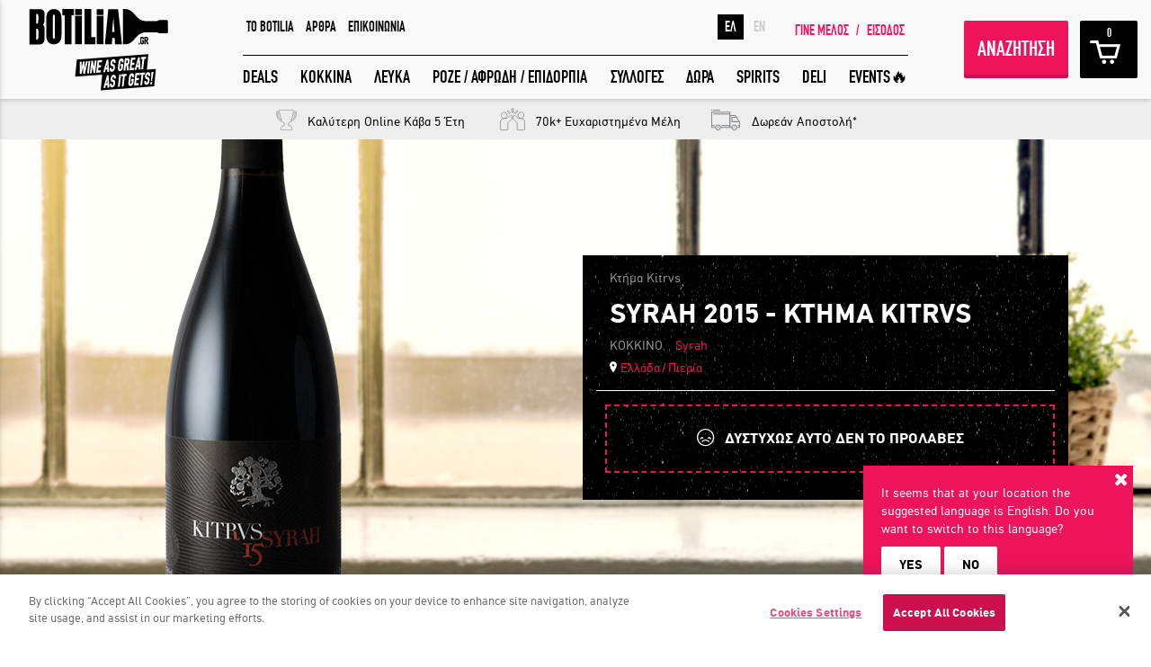

--- FILE ---
content_type: text/html; charset=utf-8
request_url: https://www.botilia.gr/p/kokkino-krasi/Syrah-2015-Kitrvs-Winery
body_size: 24830
content:








<!DOCTYPE html>

<html xmlns="http://www.w3.org/1999/xhtml"
lang="el"
prefix="og: http://ogp.me/ns# fb: http://ogp.me/ns/fb# product: http://ogp.me/ns/product#">
<head><meta http-equiv="content-language" content="el" /><link rel="canonical" href="https://www.botilia.gr/p/kokkino-krasi/Syrah-2015-Kitrvs-Winery" /><link rel="alternate" hreflang="en" href="https://www.botilia.gr/en/p/red-wine/Syrah-2015-Kitrvs-Winery" /><link rel="alternate" hreflang="el" href="https://www.botilia.gr/p/kokkino-krasi/Syrah-2015-Kitrvs-Winery" /><link rel="alternate" hreflang="x-default" href="https://www.botilia.gr/p/kokkino-krasi/Syrah-2015-Kitrvs-Winery" /><meta property="og:title" content="Syrah 2015 - Κτήμα Kitrvs" /><meta property="og:keywords" content="κοκκινο κρασι, syrah, κιτρους, kitrvs, kitrus, πιερια, κιτρος" /><meta property="og:description" content="Το Syrah 2015 είναι ένα εκπληκτικό ελληνικό κόκκινο κρασί της Γαλλικής ποικιλίας Syrah, απο το ανερχόμενο boutique οινοποιείο Kitrvs στην Πιερία." /><meta name="description" content="Το Syrah 2015 είναι ένα εκπληκτικό ελληνικό κόκκινο κρασί της Γαλλικής ποικιλίας Syrah, απο το ανερχόμενο boutique οινοποιείο Kitrvs στην Πιερία." /><meta name="keywords" content="κοκκινο κρασι, syrah, κιτρους, kitrvs, kitrus, πιερια, κιτρος" /><meta property="product:retailer_item_id" content="Syrah-2015-Kitrvs-Winery" /><meta property="product:price:currency" content="EUR" /><meta property="product:price:amount" content="14.80" /><meta property="product:availability" content="out of stock" /><meta property="product:condition" content="new" /><meta property="product:brand" content="Κτήμα Kitrvs" /><meta property="og:image" content="https://www.botilia.gr/Uploads/Media/products/product_4907/syrah-2015-kitrvs-winery-og-el.png" /><meta property="og:type" content="product" /><meta property="og:image:width" content="1200" /><meta property="og:image:height" content="630" /><meta property="og:url" content="https://www.botilia.gr/p/kokkino-krasi/Syrah-2015-Kitrvs-Winery" /><meta property="IsRegistered" content="false" /><meta property="IsAuthenticated" content="true" /><title>
	Syrah 2015 - Κτήμα Kitrvs - Botilia.gr
</title>


<link rel="dns-prefetch" href="https://fonts.googleapis.com" />	
<link rel="dns-prefetch" href="https://www.google.com" />	




<meta http-equiv="Content-Type" content="text/html; charset=utf-8" />
<meta content="IE=edge,chrome=1" http-equiv="X-UA-Compatible" />

<meta name="viewport" content="width=device-width, initial-scale=1.0, user-scalable=yes">

<meta name="format-detection" content="telephone=no">



<link rel="icon" type="image/png" href="/assets/images/botilia_favicon_228.png" />
<link rel="preload" as="font" href="/assets/fonts/cf_din_cnrg-webfont.woff2" type="font/woff2" crossorigin="anonymous">
<link rel="preload" as="font" href="/assets/fonts/cf_din_cnrgit-webfont.woff2" type="font/woff2" crossorigin="anonymous">
<link rel="preload" as="font" href="/assets/fonts/cfdinstd_bo-webfont.woff2" type="font/woff2" crossorigin="anonymous">
<link rel="preload" as="font" href="/assets/fonts/cfdinstd_bd-webfont.woff2" type="font/woff2" crossorigin="anonymous">
<link rel="preload" as="font" href="/assets/fonts/fontawesome-webfont.woff2" type="font/woff2" crossorigin="anonymous">
<link rel="preload" as="font" href="/assets/fonts/ionicons.ttf" type="application/octet-stream" crossorigin="anonymous">




<link href="/assets/stylesheets/bundle.css?v=j11Gx_yUIatn3pZbd4sTLNlh7zTpO6iKIG05meXgDxc1" rel="stylesheet"/>


<!--[if lte IE 8]>
    <link rel="stylesheet" href="/assets/stylesheets/IE8Style.css" />
<![endif]-->


<!--[if lt IE 9]>
    <script src="/Scripts/jquery-2.1.4.min.js"></script>
<![endif]-->

<script>
    var uiValues = {"CurrentLocale":"el","BeginCountdownAfterHours":12,"ProductStockThreshold":20,"ProductListApiEndpoint":"https://btl.botilia.gr/v4","CurrencySymbol":"€","TotalMembers":62565,"IsHomePage":false,"IpLanguage":"en","CartExpirationWarningMinutes":5,"Resources":{"res_username_invalid":"Το όνομα χρήστη δεν είναι έγκυρο.","res_el":"Greek","res_en":"English","res_suggest_language":"It seems that your language is #LANG#. Do you want to switch to this language?","res_suggest_language_ip":"It seems that at your location the suggested language is #LANG#. Do you want to switch to this language?","cartExpiresInMinutes":"Προσοχή, το καλάθι σου λήγει σε 5 λεπτά!","cartHasExpired":"Το καλάθι σου έληξε.","promptDeleteDeliveryInfo":"Σίγουρα θέλεις να διαγράψεις τα επιλεγμένα στοιχεία αποστολής;","promptDeleteCreditCard":"Σίγουρα θέλεις να διαγράψεις αυτήν την κάρτα;","lbl_discovery":"WINE DEAL","btn_grab_it":"ΠΡΟΣΘΗΚΗ ΣΤΟ ΚΑΛΑΘΙ","btn_see_more":"ΔΕΣ ΠΕΡΙΣΣΟΤΕΡΑ","lbl_free_shipping":"Δωρεάν Μεταφορικά","lbl_no_results":"Δεν βρέθηκαν αποτελέσματα.","lbl_search_results_count":"Βρέθηκαν {0} προϊόντα","popup_title_warning":"Ειδοποίηση","popup_title_error":"Κάτι πήγε στραβά","popup_title_success":"Επιτυχία","popup_title_info":"Πληροφορία","err_passwords_empty":"Θα πρέπει να συμπληρώσεις τον κωδικό","ex_passwords_mismatch":"Οι κωδικοί πρόσβασης δεν είναι ίδιοι","ex_password_min_length_error":"Ο Κωδικός θα πρέπει να αποτελείται από τουλάχιστον 6 χαρακτήρες.","filters_sorting_default":"Διάλεξε ταξινόμηση...","filters_sorting_price_ascending":"Τιμή (χαμηλότερη σε υψηλότερη)","filters_sorting_price_descending":"Τιμή (υψηλότερη σε χαμηλότερη)","filters_sorting_rating_ascending":"Βαθμολογία (χαμηλότερη σε υψηλότερη)","filters_sorting_rating_descending":"Βαθμολογία (υψηλότερη σε χαμηλότερη)","send_to_friend_text":"Κοίταξε τι ανακάλυψα στο Botilia.gr: https://www.botilia.gr/p/kokkino-krasi/Syrah-2015-Kitrvs-Winery","ex_invalid_email":"Αυτή δε μοιάζει να είναι μια έγκυρη διεύθυνση e-mail","err_fields_empty":"Τα παραπάνω πεδία είναι υποχρεωτικά","filterPriceRanges":"[{ \"Label\": \"Έως 9€\", \"MinPrice\": 0, \"MaxPrice\": 9 }, { \"Label\": \"9€ - 16€\", \"MinPrice\": 9, \"MaxPrice\": 16 }, { \"Label\": \"16€ - 25€\", \"MinPrice\": 16, \"MaxPrice\": 25 }, { \"Label\": \"25€ - 35€\", \"MinPrice\": 25, \"MaxPrice\": 35 }, { \"Label\": \"35€ και άνω\", \"MinPrice\": 35, \"MaxPrice\": 999999 }]","payment_error":"Δυστυχώς η συναλλαγή σας δεν έγινε δεκτή. Παρακαλώ δοκιμάστε αργότερα.","viva_errors_empty_cardholder":"Δεν έχετε πληκτρολογήσει Όνομα στην Κάρτα!","viva_errors_number_or_cvv_empty":"Πληκτρολογήστε αριθμό κάρτας και κωδικός CVV","viva_errors_cardnumber_empty":"Δεν έχετε πληκτρολογήσει αριθμό κάρτας","viva_errors_cvv_empty":"Δεν έχετε πληκτρολογήσει κωδικό CVV","viva_errors_month_empty":"Δεν έχετε συμπληρώσει τον μήνα λήξης της κάρτας","viva_errors_year_empty":"Δεν έχετε συμπληρώσει το έτος λήξης της κάρτας","viva_errors_cannot_parse_date":"Η ημερομηνία λήξης της κάρτας δεν έγινε αποδεκτή","viva_errors_empty_invalid_expiration_date":"Η ημερομηνία λήξης της κάρτας δεν είναι σωστή.","viva_errors_contact_support":"Τα στοιχεία της κάρτας σας δεν έγιναν αποδεκτά.","viva_errors_empty_invalid_card_number":"Ο αριθμός της κάρτας σας δεν είναι σωστός.","add_to_favourites":"Κράτα το για αργότερα","popup_title_som_gift_existing":"Ο παραλήπτης έχει ήδη γευστικό προφίλ","popup_text_som_gift_existing":"Θέλεις να δεις επιλέξεις ανάμεσα στα ιδανικά κρασιά για τον παραλήπτη του δώρου σου;","popup_btn_yes_som_gift":"Ναι, δείξε μου ποια κρασιά του αρέσουν","popup_btn_no_som_gift":"Όχι, δεν θέλω να μάθω","popup_warnings_selectdate":"Επίλεξε πρώτα ημερομηνία","warning_outstock_lite":"ΔΕΝ ΤΟ ΠΡΟΛΑΒΕΣ","lbl_pieces_singular":"Μποτίλια","lbl_pieces_plural":"Μποτίλιες","lbl_temaxia2_singular":"τεμάχιο","lbl_temaxia2_plural":"τεμάχια","lbl_remaining_plural":"ΤΕΛΕΙΩΝΕΙ...","available_for_x_hours_more":"Διαθέσιμο για <strong>{0}</strong> ώρες","available_for_x_hour_more":"Διαθέσιμο για {0} ώρα","available_for_x_minutes_more":"Διαθέσιμο για <strong>{0}</strong> λεπτά","available_for_x_minute_more":"Διαθέσιμο για <strong>1</strong> λεπτό","available_for_few_hours_more":"Διαθέσιμο για λίγες <strong>ώρες</strong>","available_for":"Διαθέσιμο για","day":"ημέρα","days":"ημέρες","search_page_url":"/anazhthsh","vivaWalletChargeEndPoint":"https://api.vivapayments.com","superOffers":"[]"},"SkipLoadingSideCart":false,"IsCheckoutPage":false,"FBAppId":"187245764732623","SiteLocation":"https://www.botilia.gr","IsFacebookUser":false,"User":11818293,"ImagesPathPrefix":"https://www.botilia.gr/Uploads/Media/products/product_"}
</script>

<script src="/bundles/more-scripts.js?v=VKbPx_1d7BXx5dDHZqaGE8KSz2zOwImXfI9p96GVBuM1"></script>




<script async defer crossorigin="anonymous" src="https://connect.facebook.net/en_US/sdk.js"></script>

<script defer src='https://www.google.com/recaptcha/api.js?hl=el'></script>




<!-- Start of Moosend Scripts -->
<script>
    !function (t, n, e, o, a) { function d(t) { var n = ~~(Date.now() / 3e5), o = document.createElement(e); o.async = !0, o.src = t + "?ts=" + n; var a = document.getElementsByTagName(e)[0]; a.parentNode.insertBefore(o, a) } t.MooTrackerObject = a, t[a] = t[a] || function () { return t[a].q ? void t[a].q.push(arguments) : void (t[a].q = [arguments]) }, window.attachEvent ? window.attachEvent("onload", d.bind(this, o)) : window.addEventListener("load", d.bind(this, o), !1) }(window, document, "script", "//cdn.stat-track.com/statics/moosend-tracking.min.js", "mootrack");
    mootrack('init', '11774100863d420c86d4790fcb938fd8');    
</script>






<!-- End of Moosend Scripts -->



<!-- Facebook Pixel Code -->
<script>
    !function (f, b, e, v, n, t, s) {
        if (f.fbq) return; n = f.fbq = function () {
            n.callMethod ?
                n.callMethod.apply(n, arguments) : n.queue.push(arguments)
        }; if (!f._fbq) f._fbq = n;
        n.push = n; n.loaded = !0; n.version = '2.0'; n.queue = []; t = b.createElement(e); t.async = !0;
        t.src = v; s = b.getElementsByTagName(e)[0]; s.parentNode.insertBefore(t, s)
    }(window,
        document, 'script', 'https://connect.facebook.net/en_US/fbevents.js');
    fbq('init', '1234197426595470'); // Insert your pixel ID here.
    fbq('track', 'PageView');
</script>
<noscript>
    <img height="1" width="1" style="display: none"
        src="https://www.facebook.com/tr?id=1234197426595470&ev=PageView&noscript=1" />
</noscript>
<!-- DO NOT MODIFY -->



<script>
      fbq('track', 'ViewContent', {
    content_name: 'Syrah 2015 - Κτήμα Kitrvs',    content_category: '',    content_ids: ['Syrah-2015-Kitrvs-Winery'],      content_type: 'product',
    value: '14.80',      currency: 'EUR'
      });
</script>



<!-- End Facebook Pixel Code -->







<!--<script type="text/javascript">
    (function (i, s, o, g, r, a, m) {
        i['GoogleAnalyticsObject'] = r; i[r] = i[r] || function () {
            (i[r].q = i[r].q || []).push(arguments)
        }, i[r].l = 1 * new Date(); a = s.createElement(o),
            m = s.getElementsByTagName(o)[0]; a.async = 1; a.src = g; m.parentNode.insertBefore(a, m)
    })(window, document, 'script', '//www.google-analytics.com/analytics.js', 'ga');
    //window.ga_debug = {trace: true};
    ga('create', 'UA-21278846-1', 'auto');    
    ga('require', 'ec');
    ga('set', 'currencyCode', 'EUR');
    ga('send', 'pageview');
</script>-->

<!-- Google Tag Manager -->
<script>(function (w, d, s, l, i) {
    w[l] = w[l] || []; w[l].push({
        'gtm.start':
            new Date().getTime(), event: 'gtm.js'
    }); var f = d.getElementsByTagName(s)[0],
        j = d.createElement(s), dl = l != 'dataLayer' ? '&l=' + l : ''; j.async = true; j.src =
            'https://www.googletagmanager.com/gtm.js?id=' + i + dl; f.parentNode.insertBefore(j, f);
    })(window, document, 'script', 'dataLayer', 'GTM-KTC8TT2');</script>
<!-- End Google Tag Manager -->






<link href="/assets/stylesheets/btl_wines_in_offer.css?7bbe79e6-a3c6-4a6d-ac10-0738d0e10902" rel="stylesheet">


    


</head>
<body ng-app="webApp" ng-controller="mainController" class="page-232">

    <!-- Google Tag Manager (noscript) -->
    <noscript><iframe src="https://www.googletagmanager.com/ns.html?id=GTM-KTC8TT2"
    height="0" width="0" style="display:none;visibility:hidden"></iframe></noscript>
    <!-- End Google Tag Manager (noscript) -->

    

<div id="loader" style="display: none;" class="loader-v2">
    <div class="loader-holder">
        <img alt="" src="/assets/images/loading2.svg" class="loader-icon" />
        
        <h3>περίμενε λίγο...</h3>
    </div>
</div>

    
<div class="popup-lang-suggestion" style="display: none;">
    <span class="fa fa-times close"></span>
    <p></p>
    <a href="javascript:void(0)" class="popup-lang-suggestion-btn yes">YES</a>
    <a href="javascript:void(0)" class="popup-lang-suggestion-btn no">NO</a>

    <div class="checkbox-holder">
        <input type="checkbox" id="lang-suggest-chk" checked="checked" />
        <label for="lang-suggest-chk">Dont ask again</label>
    </div>

</div>

    
    <form method="post" action="/p/kokkino-krasi/Syrah-2015-Kitrvs-Winery" id="form1">
<div class="aspNetHidden">
<input type="hidden" name="__EVENTTARGET" id="__EVENTTARGET" value="" />
<input type="hidden" name="__EVENTARGUMENT" id="__EVENTARGUMENT" value="" />
<input type="hidden" name="__VIEWSTATE" id="__VIEWSTATE" value="mqtZy3OKuVIbMWfnXNosvzPcjqPLJ0E53slyvQ4qhi7IKSqcqv3cQdbcfIdVvnmmi/HIUC7WiCBTDSUb0ZHW/TAzBHPUGs3ej4/xFMK9aQAdvM+gBfK8vnTBYiqNZ+tVBFc/eYiaW9+GzindLKQzKF+pc74ygfr6HCpcGCokq33XR+NcmO7yBEc5TsWh6fV9IoHT+tTW8Ew2a1isNIzZEyiExhToRfUSWkiT/OkwG3amHmR2cYeHsInQd8vZSy6fMdV/4ZVSMUi18wTAeIBHr+ysPvFjAcgPu4ZFMYjqtaZ1U20SAKj7q0G5fmTLG4b5" />
</div>

<script type="text/javascript">
//<![CDATA[
var theForm = document.forms['form1'];
if (!theForm) {
    theForm = document.form1;
}
function __doPostBack(eventTarget, eventArgument) {
    if (!theForm.onsubmit || (theForm.onsubmit() != false)) {
        theForm.__EVENTTARGET.value = eventTarget;
        theForm.__EVENTARGUMENT.value = eventArgument;
        theForm.submit();
    }
}
//]]>
</script>


<div class="aspNetHidden">

	<input type="hidden" name="__VIEWSTATEGENERATOR" id="__VIEWSTATEGENERATOR" value="EA4EED36" />
	<input type="hidden" name="__VIEWSTATEENCRYPTED" id="__VIEWSTATEENCRYPTED" value="" />
	<input type="hidden" name="__EVENTVALIDATION" id="__EVENTVALIDATION" value="aqnDlt2Ll0QtCixs0NTfu9FlFjndZsCmJIGq1F0/J6byvOOKFRTud6RLXlJXW9wmIPLAKKz1uheJe4MBixZIKEVx01UjE6Q0gVsmfmK1Lq0CKlmvap6i8QkzgAP515tPr8bLRTboLACAIMVP/cmS2JUagAv4KaeZZj9l3918G3N5kKwevXCa0aTXDdpQx9/28eOiCGGB3IWSQt0Pkc3AecS+cOjMp1pS3zhjrV05zil/56IPDE+t6L+fdXZoarPBq4tYWix2melhTbR2v2Pjw+5gDcpUxOnm9CuWJgKStgo=" />
</div>
        

    
<div class="filters">



    <div class="top">
        <div class="half">
            <h3>ΦΙΛΤΡΑ</h3>
        </div>
        <div class="half">
            <a href="javascript:void(0)" class="closeFiltersBtn triggerCloseFilters"></a>
        </div>
    </div>

    <div class="wrap">

        <label for="searchWinos" class="searchWinos">
            <input id="searchWinos" placeholder="ΤΙ ΨΑΧΝΕΙΣ;" />
            <input type="submit">
        </label>

        <div class="filter-groups" ng-hide="filtersRequest.Filters.length > 0">
            <div class="filter-box" style="font-weight: bold; font-style: italic; color: #ed145b;">
                Τα φίλτρα έρχονται...
            </div>
        </div>

        <div class="filter-groups" ng-show="filtersRequest.Filters.length > 0">

            <div class="filter-box">
                <div class="gn-radio custom">
                    <h3 class="title">Εύρος Τιμών</h3>
                    <div class="scrollable">
                        <label ng-repeat="item in $root.filterPriceRanges" ng-class="{'checked': item.Label == $root.selectedFilterPriceRange.Label }">
                            <input type="radio" name="priceRange" ng-model="$root.selectedFilterPriceRange" ng-value="item" ng-change="applyPriceRange()" />
                            <span ng-bind="item.Label"></span>
                        </label>                       
                    </div>
                </div>
            </div>


            <div class="filter-box" ng-repeat="item in filtersRequest.Filters">

                <div class="gn-checkbox custom ignore">

                    <h3 class="title" ng-bind="item.Name">-</h3>

                    <div class="scrollable">

                        <label ng-repeat="child in item.Options" ng-class="{'checked': child.Selected }">
                            <input type="checkbox" name="type" ng-value="child.Value" ng-model="child.Selected" ng-change="filterProducts()" />
                            <span ng-bind="child.Name">-</span>
                            
                        </label>

                    </div>

                    <a href="javascript:void(0)" data-text="λιγότερες επιλογές/περισσότερες επιλογές" class="moreOptions" ng-show="item.Options.length > 6" onclick="moreOptions(this,event);">
                        <span>περισσότερες επιλογές</span>
                    </a>

                </div>

            </div>            

            <div class="filter-box">
                <div class="gn-radio custom">
                    <h3 class="title">Ταξινόμηση</h3>
                    <div class="scrollable">
                        <select ng-change="changeSorting()" ng-model="$root.selectedSortMode" ng-options="item.Text for item in sortingOptions">
                        </select>
                    </div>
                </div>
            </div>



        </div>

    </div>

</div>


    






<div class="main-menu-widget loggedout">

    

    



<div class="login-widget ">

    <div class="container loginCont">
        <div class="row">

            <div class="col-xxs-12 title title-login">ΕΙΣΟΔΟΣ ΜΕΛΩΝ</div>
            <div class="col-xxs-12 title title-forgot" style="display:none;">ΞΕΧΑΣΑ ΤΟΝ ΚΩΔΙΚΟ ΜΟΥ!</div>

            <div class="col-xxs-12 col-md-8 loginForm">

                <div class="row">

                    <div class="col-sm-7 col-lg-6">

                        <div class="form-login">
                            <input name="ctl00$ctl00$PlaceHolderMain$PrimaryHeader$LoginForm$txtUsername" type="email" autocomplete="off" id="PlaceHolderMain_PrimaryHeader_LoginForm_txtUsername" tabindex="1" class="ip-text txt-username" placeholder="ΟΝΟΜΑ ΧΡΗΣΤΗ (email)" />
                            <input name="ctl00$ctl00$PlaceHolderMain$PrimaryHeader$LoginForm$txtPassword" type="password" id="PlaceHolderMain_PrimaryHeader_LoginForm_txtPassword" tabindex="2" class="ip-text txt-password" placeholder="ΚΩΔΙΚΟΣ" />                            
                            <input id="PlaceHolderMain_PrimaryHeader_LoginForm_chkRemember" type="checkbox" name="ctl00$ctl00$PlaceHolderMain$PrimaryHeader$LoginForm$chkRemember" tabindex="3" /><label for="PlaceHolderMain_PrimaryHeader_LoginForm_chkRemember">Να με θυμάσαι</label>
                            
                            <div id="PlaceHolderMain_PrimaryHeader_LoginForm_divError" class="bt-alerts failure login-failure" style="display:none"></div>


                            <div class="controls">
                                <a onclick="return validateLoginForm();" id="PlaceHolderMain_PrimaryHeader_LoginForm_lnkSubmit" tabindex="4" class="btn join-med lnk-login" href="javascript:__doPostBack(&#39;ctl00$ctl00$PlaceHolderMain$PrimaryHeader$LoginForm$lnkSubmit&#39;,&#39;&#39;)">ΕΙΣΟΔΟΣ</a>
                                <a href="javascript:void(0)" class="forgotBtn show-forgot">Ξέχασα τον κωδικό μου!</a>
                            </div>
                        </div>

                        <div class="form-forgot" style="display: none;">
                            <input name="ctl00$ctl00$PlaceHolderMain$PrimaryHeader$LoginForm$txtForgot" type="email" id="PlaceHolderMain_PrimaryHeader_LoginForm_txtForgot" tabindex="5" class="ip-text forgot-email" placeholder="Το email σου" />
                            <div class="bt-alerts forgot-success success" style="display: none;"></div>
                            <div class="bt-alerts forgot-failure failure" style="display: none;"></div>


                            <div class="controls">
                                <a href="javascript:void(0)" tabindex="6" class="btn join-med lnk-forgot">ΣΤΕΙΛΤΕ ΜΟΥ</a>
                                <a href="javascript:void(0)" tabindex="7" class="forgotBtn show-login">Επιστροφή στη φόρμα εισόδου</a>
                            </div>
                        </div>



                    </div>

                    <div class="col-sm-5 col-lg-6 social">
                        
                        <span class="sep"></span>
                        <a href="Javascript:void(0)" onclick="javascript:FBLogin();" class="btn fb-lg fb-login">ΕΙΣΟΔΟΣ ΜΕ FACEBOOK</a>

                        
<div class="fb-disclaimer bigger">
    <p></p>
</div>


                        
                        
                    </div>
                    <div class=""></div>
                </div>

            </div>

            <div class="col-xxs-12 col-md-4 registerWrapper">

                <h3 class="title">ΕΚΠΛΗΚΤΙΚΑ ΚΡΑΣΙΑ ΑΠΟ ΟΛΟ ΤΟΝ ΚΟΣΜΟ ΣΤΗΝ ΠΟΡΤΑ ΣΟΥ ΣΕ ΜΟΝΑΔΙΚΕΣ ΠΡΟΣΦΟΡΕΣ!</h3>

                <a href="/eggrafi-melous" class="registerLink">ΓΙΝΕ ΜΕΛΟΣ</a>

            </div>

            <a href="#" class="closeBtn triggerLogin"></a>

        </div>
    </div>

</div>




    <div class="main-menu-wrapper">

        <a href="javascript:void(0)" class="hamburger triggerMobMenu">
            <span></span>
            <span></span>
            <span></span>
        </a>

        <a href="/" class="logo">
            <img src="/assets/images/svg/botilia_logo_moto.svg" class="large">
            <img src="/assets/images/svg/botilia_logo.svg" class="middle" alt="">
            <img src="/assets/images/svg/botilia_logo.svg" class="scroll-img" alt="" >
        </a>

        <div class="main-navigation cs-cont">
            




<div class="top-nav">

    
<div class="links">
    
            <a href="/botilia/sxetika-me-to-botilia">TO BOTILIA</a>
        
            <a href="https://blog.botilia.gr/el/">ΑΡΘΡΑ</a>
        
            <a href="/botilia/epikoinonia">ΕΠΙΚΟΙΝΩΝΙΑ</a>
        
</div>


    <a href="/proskalese-filous" class="btn freeBottle log"><img src="[data-uri]" alt="">ΔΩΡΕΑΝ ΚΡΑΣΙ</a>

    

    
<div class="reglogin unlog">

    <a href="/eggrafi-melous">ΓΙΝΕ ΜΕΛΟΣ</a>

    <span class="slash">/</span>

    <a href="javascript:void(0)" class="triggerLogin">ΕΙΣΟΔΟΣ</a>

</div>


    
<div class="lang">

    
    <a href="javascript:void(0)" class="active">ΕΛ</a>
    
    <a href="/en/p/red-wine/Syrah-2015-Kitrvs-Winery" class="">EN</a>
    
</div>

</div>

            
<div class="bottom-nav">

    <ul class="main-ul">
        
                <li>
                    <a target="" href="/katigories/krasia-prosfores">DEALS</a>
                </li>
            
                <li>
                    <a target="" href="/katigories/kokkina-krasia">ΚΟΚΚΙΝΑ</a>
                </li>
            
                <li>
                    <a target="" href="/katigories/lefka-krasia">ΛΕΥΚΑ</a>
                </li>
            
                <li>
                    <a target="" href="/katigories/roze-afrodi-epidorpia-krasia">ΡΟΖΕ / ΑΦΡΩΔΗ / ΕΠΙΔΟΡΠΙΑ</a>
                </li>
            
                <li>
                    <a target="" href="/katigories/wine-ideas">ΣΥΛΛΟΓΕΣ</a>
                </li>
            
                <li>
                    <a target="" href="/katigories/dwra">ΔΩΡΑ</a>
                </li>
            
                <li>
                    <a target="" href="/katigories/wine-ideas/apostagmata">SPIRITS</a>
                </li>
            
                <li>
                    <a target="" href="/katigories/wine-ideas/delicatessen">DELI</a>
                </li>
            
                <li>
                    <a target="" href="/katigories/wine-events">EVENTS🔥</a>
                </li>
            
    </ul>

</div>

        </div>

        <div class="action-btns">

        	
<div class="mb-lang">

    
    <a href="javascript:void(0)" class="active">ΕΛ</a>
    
    <a href="/en/p/red-wine/Syrah-2015-Kitrvs-Winery" class="">EN</a>
    
</div>


            <a href="javascript:void(0)" class="btn searchBtn triggerFilters" ng-click="renderFilters()">ΑΝΑΖΗΤΗΣΗ</a>

            
            <a href="javascript:void(0)" ng-click="toggleCart()" class="basketBtn x-log"><span class="items" ng-bind="cart.TotalPieces"></span></a>
            
<div class="reglogin unlog">

    <a href="/eggrafi-melous">ΓΙΝΕ ΜΕΛΟΣ</a>

    <span class="slash">/</span>

    <a href="javascript:void(0)" class="triggerLogin">ΕΙΣΟΔΟΣ</a>

</div>


        </div>

    </div>

    





<div class="mobile-menu">

    <div class="scrollable-area">

        <div class="mb-top">

            <div class="cols">

                <a href="#" class="closeMobBtn triggerMobMenu"></a>

            </div>

            <div class="cols mid-col">
                <img src="/assets/images/svg/botilia_logo.svg" alt="">
            </div>

            <div class="cols">

                

                
<div class="reglogin unlog">

    <a href="/eggrafi-melous">ΓΙΝΕ ΜΕΛΟΣ</a>

    <span class="slash">/</span>

    <a href="javascript:void(0)" class="triggerLogin">ΕΙΣΟΔΟΣ</a>

</div>


            </div>

        </div>

        <div class="mb-middle">

            <ul class="mob-ul">
                
                        <li><a href="/katigories/krasia-prosfores">DEALS</a></li>
                    
                        <li><a href="/katigories/kokkina-krasia">ΚΟΚΚΙΝΑ</a></li>
                    
                        <li><a href="/katigories/lefka-krasia">ΛΕΥΚΑ</a></li>
                    
                        <li><a href="/katigories/roze-afrodi-epidorpia-krasia">ΡΟΖΕ / ΑΦΡΩΔΗ / ΕΠΙΔΟΡΠΙΑ</a></li>
                    
                        <li><a href="/katigories/wine-ideas">ΣΥΛΛΟΓΕΣ</a></li>
                    
                        <li><a href="/katigories/dwra">ΔΩΡΑ</a></li>
                    
                        <li><a href="/katigories/wine-ideas/apostagmata">SPIRITS</a></li>
                    
                        <li><a href="/katigories/wine-ideas/delicatessen">DELI</a></li>
                    
                        <li><a href="/katigories/wine-events">EVENTS🔥</a></li>
                    
            </ul>

        </div>

        <!--
<div class="mb-lang">

    
    <a href="javascript:void(0)" class="active">ΕΛ</a>
    
    <a href="/en/p/red-wine/Syrah-2015-Kitrvs-Winery" class="">EN</a>
    
</div>
-->

        <div class="mb-bottom">

            
<div class="links">
    
            <a href="/botilia/sxetika-me-to-botilia">TO BOTILIA</a>
        
            <a href="https://blog.botilia.gr/el/">ΑΡΘΡΑ</a>
        
            <a href="/botilia/epikoinonia">ΕΠΙΚΟΙΝΩΝΙΑ</a>
        
</div>




            <div class="mb-social">
                
<a href="https://www.facebook.com/botilia.gr" target="_blank" class="fb-small"></a>
<a href="https://twitter.com/botiliagr" target="_blank" class="tw-small"></a>
<a href="https://www.instagram.com/botiliagr/" target="_blank" class="insta-small"></a>
            </div>


            <span class="free">Εκπληκτικά κρασιά από όλο τον κόσμο σε μοναδικές προσφορές</span>

        </div>

        <div class="subscribe unlog">

            <label for="subscribe-mail">
                <input type="text" id="subscribe-mail" name="subscribe-mail"
                    placeholder="ΤΟ EMAIL ΣΟΥ ΕΔΩ">
            </label>

            <input type="submit" class="btn subscriptionBtn" value="ΥΠΟΒΟΛΗ">
        </div>

    </div>

</div>


    
<div class="wino-srcoll-details">

    <div class="inlines">
        <h3 class="wino-name">
            SYRAH 2015 - ΚΤΗΜΑ KITRVS</h3>
    </div>

    <div class="inlines small">

        

        <h5 class="cur-price">
            </h5>

    </div>

</div>


</div>


    
<div class="basketCart-widget">

    <div class="top">

        <div class="left">
            <h3>ΚΑΛΑΘΙ ΑΓΟΡΩΝ</h3>
            <span class="items" ng-show="cart.TotalPieces > 0">{{cart.TotalPieces}} <span ng-show="cart.TotalPieces == 1">τεμάχιο στο καλάθι</span><span ng-show="cart.TotalPieces > 1">τεμάχια στο καλάθι</span></span>
        </div>

        <a href="javascript:void(0)" class="closeBasketBtn" onclick="hideBasketCart(event);"></a>

        <div class="timeLeft" ng-show="cart.Products.length > 0 && !cart.IsLocked">
            
        </div>
    </div>

    <div class="scrollable" ng-class="{cartLocked: cart.IsLocked}">

        <p ng-show="cart.IsLocked" style="color: #000">Το καλάθι σου είναι κλειδωμένο και ξεκλειδώνει σε {{cart.UnlocksInMinutes}} λεπτά</p>

        <div class="tb-line x-sixWinos" ng-repeat="item in cart.Products">

            <div class="wino-img-wrap">
                <img ng-src="{{item.Photo}}" alt="" class="bottle">
            </div>

            <div class="center-wrap">

                <div class="fixed-height">

                    <div class="wino-title">
                        {{item.Name}}
                    </div>

                    <span class="variety">{{item.SubTitle}}</span>

                </div>

                <div class="wino-quantity-widget">

                    <span class="labels inbl">ΠΟΣΟΤΗΤΑ</span>

                    <input type="text" name="quantity" class="input-num inbl" ng-model="item.Quantity" readonly>

                    <div class="controls inbl">

                        <span class="minus" ng-click="decreaseQuantity(item)"><i class="ion-minus-round"></i></span>
                        <span class="plus" ng-click="increaseQuantity(item)"><i class="ion-plus-round"></i></span>

                    </div>

                    <a href="javascript:void(0)" ng-click="removeFromCart(item.ProductId)" class="delete-wino inbl">Αφαίρεση</a>

                </div>

            </div>

            <div class="price-wrap">

                <span class="num">{{item.ProductPiecesCount}} 
                    <span ng-show="item.ProductPiecesCount == 1">τεμάχιο</span>
                    <span ng-show="item.ProductPiecesCount > 1">τεμάχια</span>
                    <span></span>
                </span>

                <h5 class="cur-price" ng-bind-html="item.PriceHtml"></h5>

            </div>

        </div>


        

<div class="aligner display-none" ng-show="cart.TotalPieces == 0" ng-class="{'display-none': cart.TotalPieces > 0, 'display-block': cart.TotalPieces == 0 }">
    <div class="cart-empty">
        <img src="[data-uri]" />
        <h3>ΤΟ ΚΑΛΑΘΙ ΣΟΥ ΕΙΝΑΙ ΕΝΤΕΛΩΣ ΑΔΕΙΟ.</BR> ΜΗΠΩΣ ΝΑ ΕΒΑΖΕΣ ΜΕΡΙΚΑ ΕΚΠΛΗΚΤΙΚΑ ΚΡΑΣΙΑ ΕΔΩ ΜΕΣΑ;</h3>
    </div>
</div>





    </div>

    <div class="bottom">

        
        <a href="/agora/stoixeia-paraggelias" class="btn commonBtn paymentBtn" ng-show="cart.Products.length > 0 && !cart.IsLocked">ΣΥΝΕΧΕΙΑ ΣΤΟ ΤΑΜΕΙΟ</a>

        <div class="summary">

            <span>ΣΥΝΟΛΟ €</span>

            <h5 class="cur-price" ng-bind-html="cart.TotalHtml"></h5>

        </div>

    </div>

</div>


    <div class="main-wrapper" data-xthreshold="150">       

        <div id="page-content" ng-hide="$root.filterMode">
            
    <script>
        $(document).ready(function () { GEE_ProductDetails({"Title":"Syrah 2015 - Κτήμα Kitrvs","Id":4907,"SalesPrice":14.8,"PrimaryCategoryName":"Κόκκινο"}); });        
    </script>
    
<script type="application/ld+json">
{"@context":"https://schema.org","@type":"Product","productID":4907,"description":"Το Syrah 2015 είναι ένα εκπληκτικό ελληνικό κόκκινο κρασί της Γαλλικής ποικιλίας Syrah, απο το ανερχόμενο boutique οινοποιείο Kitrvs στην Πιερία.","name":"Syrah 2015 - Κτήμα Kitrvs","image":"https://www.botilia.gr/Uploads/Media/products/product_4907/syrah-2015-kitrvs-winery.png","brand":"Κτήμα Kitrvs","slogan":"Χωρίς αμφιβολία ένα από τα μεγάλα αστέρια της χρονιάς!","color":"Κόκκινο","inLanguage":"el","offers":{"@type":"Offer","priceCurrency":"EUR","url":"/p/kokkino-krasi/Syrah-2015-Kitrvs-Winery","availability":"https://schema.org/Discontinued","price":"14.80","priceValidUntil":""},"additionalProperty":[{"@type":"PropertyValue","name":"Τύπος","value":"Ξηρό"},{"@type":"PropertyValue","name":"Χρονιά","value":"2015"},{"@type":"PropertyValue","name":"Αλκοόλ","value":"13,5%"},{"@type":"PropertyValue","name":"Προέλευση","value":"Πιερία"},{"@type":"PropertyValue","name":"Ποικιλία","value":"Syrah"},{"@type":"PropertyValue","name":"Αρώματα","value":"ώριμο κεράσι, μύρτιλλο, κασσίς, βατόμουρο, βανίλια, πιπέρι, καπνιστή πάπρικα, καραμέλα γάλακτος, σοκολάτα, tobacco, δέρμα"},{"@type":"PropertyValue","name":"Μέγεθος Φιάλης","value":"750ml"},{"@type":"PropertyValue","name":"Παραμονή σε βαρέλι","value":"12 μήνες"},{"@type":"PropertyValue","name":"Θερμοκρασία σερβιρίσματος","value":"16ºC"},{"@type":"PropertyValue","name":"Παλαίωση","value":"7 χρόνια"},{"@type":"PropertyValue","name":"Πώμα","value":"Φελλός"},{"@type":"PropertyValue","name":"Βιολογικό","value":"Όχι"}]}
</script>

    <div class="achievements-widget home">
<div class="front">
<div class="aw-field best-online">Καλύτερη Online Κάβα 5 Έτη</div>
<div class="aw-field trusted-by">70k+ Ευχαριστημένα Μέλη</div>
<div class="aw-field free-delivery">Δωρεάν Αποστολή*</div>
</div>
<div class="back">
<div class="aw-field free-returns">Δωρεάν Επιστροφές</div>
<div class="aw-field bottles-sold">Έχουν παραδοθεί πάνω από 1.800.000 φιάλες</div>
<div class="aw-field wine-love">Κριτικές Πελατών: 9,8/10</div>
</div>
</div>



    <div>

        <div id="PlaceHolderMain_PlaceHolderCommonMain_divNormalStyle" class="wino-image-widget">

            

<div class="bg-area">

    <div class="theme-bg product-bg-7"></div>

    <div class="table-bg" style="background-image: url('/assets/images/winos-themes/table.png')"></div>

</div>


            <div class="wino-content container">
                <div class="inner">

                    

<div class="wino-bottle">
    <img src="https://www.botilia.gr/Uploads/Media/products/product_4907/syrah-2015-kitrvs-winery.png" id="PlaceHolderMain_PlaceHolderCommonMain_ProductMainPhoto_imgProduct" itemprop="image" alt="Syrah 2015 - Κτήμα Kitrvs" />
</div>

                    <div class="card-wrapper">
                        




<div class="wino-card">

    <div class="top">
        <a href="/paragwgos/kitrvs-wines/" id="PlaceHolderMain_PlaceHolderCommonMain_ProductBlackBox_lnkManufacturer" class="color">Κτήμα Kitrvs</a>

        

        <h1 class="wino-title">
            SYRAH 2015 - ΚΤΗΜΑ KITRVS</h1>

        <div class="details">

            <a href="/katigories/kokkina-krasia" id="PlaceHolderMain_PlaceHolderCommonMain_ProductBlackBox_lnkColor" class="color" rel="nofollow">ΚΟΚΚΙΝΟ</a>

            <a href="/katigories/ola-ta-proionta#!?data=%5B57%5D&orderby=Ascending&sortby=SalesPrice" id="PlaceHolderMain_PlaceHolderCommonMain_ProductBlackBox_rpLinkedVarieties_lnkFilter_0" class="variety" rel="nofollow">Syrah</a>

        </div>

        <span class="origin"><i class="ionicons ion-ios-location"></i>&nbsp;&nbsp;<a href="/katigories/ola-ta-proionta#!?data=%5B64%5D&orderby=Ascending&sortby=SalesPrice" id="PlaceHolderMain_PlaceHolderCommonMain_ProductBlackBox_rpOrigin_lnkFilter_0" class="color-default" rel="nofollow">Ελλάδα</a>&nbsp;<span class="color-default">/</span>&nbsp;<a href="/katigories/ola-ta-proionta#!?data=%5B1827%5D&orderby=Ascending&sortby=SalesPrice" id="PlaceHolderMain_PlaceHolderCommonMain_ProductBlackBox_rpOrigin_lnkFilter_1" class="color-default" rel="nofollow">Πιερία</a></span>

        

    </div>

    <div class="bottom">

        

        

        


        

        <div id="PlaceHolderMain_PlaceHolderCommonMain_ProductBlackBox_divCannotBuy" class="cannot-buy">
            <span class="sad-face ion-sad-outline"></span>
            <span id="PlaceHolderMain_PlaceHolderCommonMain_ProductBlackBox_lblWarningReason">ΔΥΣΤΥΧΩΣ ΑΥΤΟ ΔΕΝ ΤΟ ΠΡΟΛΑΒΕΣ</span>
        </div>

    </div>

</div>


                    </div>

                </div>
            </div>
        </div>

        



        <div class="wino-article-widget">
            <div class="container">

                <div class="quote-wrapper">
                    <div>
                        <h3 class="quote">
                            Χωρίς αμφιβολία ένα από τα μεγάλα αστέρια της χρονιάς!
                        </h3>
                        

<div ng-controller="shareController">
    <div class="share-widget" style="text-align: center; border: 0">
        <div class="socials" style="float: none;">
            <span class="sc-caption">ΜΟΙΡΑΣΟΥ ΤΟ</span>
            <a onclick="OpenWindow('https://www.facebook.com/dialog/share?app_id=187245764732623&display=popup&href=https%3a%2f%2fwww.botilia.gr%2fp%2fkokkino-krasi%2fSyrah-2015-Kitrvs-Winery&redirect_uri=https%3a%2f%2fwww.botilia.gr%2fp%2fkokkino-krasi%2fSyrah-2015-Kitrvs-Winery')" href="javascript:void(0)" class="fb-small"></a>
            <a onclick="OpenWindow('http://www.facebook.com/dialog/send?app_id=187245764732623&link=https%3a%2f%2fwww.botilia.gr%2fp%2fkokkino-krasi%2fSyrah-2015-Kitrvs-Winery&redirect_uri=https%3a%2f%2fwww.botilia.gr%2fp%2fkokkino-krasi%2fSyrah-2015-Kitrvs-Winery')" href="javascript:void(0)" class="messenger-small"></a>
            
        </div>
    </div>
    <div class="remodal formTheme" data-remodal-id="send-to-friend">
        <button data-remodal-action="close" class="remodal-close"></button>
        <div class="form-box clearheight">
            <h4 class="caption">ΣΤΕΙΛΤΟ ΣΕ ΦΙΛΟ</h4>

            <input type="hidden" class="hfSenderName" value="" />

            <div class="col-xxs-12 pd7">
                <input type="text" class="txtSenderName" placeholder="ΤΟ ΟΝΟΜΑ ΣΟΥ" ng-model="sender" />
            </div>

            <div class="col-xxs-12 pd7">
                <input type="text" class="txtFriendEmail" placeholder="ΤΟ EMAIL ΤΟΥ ΦΙΛΟΥ ΣΟΥ" ng-model="receiver" />
            </div>

            <div class="col-xxs-12 pd7">
                <textarea rows="3" class="txtFriendMessage" placeholder="ΤΟ ΜΗΝΥΜΑ ΣΟΥ" ng-model="message"></textarea>
            </div>

        </div>

        <button class="remodal-confirm btn saveBtn" ng-click="sendToFriend()">ΑΠΟΣΤΟΛΗ</button>
    </div>
</div>



                    </div>
                </div>





                <div class="small-container">
                    <div class="text-section">
                        
                    </div>
                    <div class="text-section">
                        
<a href="javascript:void(0)" class="text-title">
    <span>Γιατί το αγαπάμε;</span>
</a>

<div class="editor article expanded">

    <p>Στην Ελλάδα αγαπάμε το Syrah. Ευτυχώς η γνωστή γαλλική ποικιλία δείχνει να προσαρμόζεται καλά στα εδάφη μας, δίνοντας μεγάλα κρασιά από τον Βορρά ως τον Νότο. Και το Syrah 2015 του Κτήματος Kitrvs είναι από τον Βορρά και είναι αδιαμφισβήτητα ένα από τα καλύτερα Syrah στην Ελλάδα.</p>
<p>Στην Πιερία και συγκεκριμένα στο χωριό Κίτρος της Πύδνας ο Γιώργος Γαρυπίδης και η οικογένειά του δεν αστειεύονται καθόλου με τη δουλειά τους. Για την ακρίβεια είναι μάλλον οι σοβαρότεροι παραγωγοί που έχουμε γνωρίσει ποτέ. Η προσοχή που δείχνουν στον ιδιόκτητο, Βορειοανατολικού προσανατολισμού αμπελώνα τους είναι μοναδική, το ίδιο και η εμμονή στην τέλεια διαχείριση κάθε λεπτομέρειας σε όλα τα στάδια της οινοποίησης.</p>
<p>Η ελεγχόμενη άρδευση του αμπελώνα και ο πράσινος τρύγος εξασφαλίζουν την χαμηλή στρεμματική απόδοση για την επίτευξη της μέγιστης συμπύκνωσης του καρπού. Η ιδανική ωρίμανση είναι το ρίσκο που παίρνουν κάθε χρονιά με τις καιρικές συνθήκες να απειλούν με ολική καταστροφή. Και έως τώρα τους βγαίνει.</p>
<p>Το Syrah 2015 του Κτήματος Kitrvs είναι ένα πυκνό, ζουμερό κρασί που θα θυμίσει στους γνώστες, Αυστραλία και όχι Πιερία. Σίγουρα έχει χρόνια μπροστά του αλλά η δική μας προτροπή είναι να το απολαύσεις τώρα, στην απόλυτη νεότητα του, σε αιμοβόρικα τραπέζια. Αν είσαι από τους υπομονετικούς σίγουρα σε 3-4 χρόνια θα είναι ακόμα καλύτερο αλλά εμείς απλά δε μπορούμε να συγκρατηθούμε…</p>


</div>

                        
<div class="details-icons">
    <div class="row cs-row">
      
         <div class="col-xxs-3 col-sm-3 icon-box">

            <div id="PlaceHolderMain_PlaceHolderCommonMain_ProductDetailsIcons_divColor" class="icon" style="background-image:url(&#39;/assets/images/bg-images/color_1.png&#39;)">
            </div>

            <h4 class="field">ΧΡΩΜΑ</h4>

            <h3 class="value">
                ΚΟΚΚΙΝΟ
            </h3>

        </div>

        <div class="col-xxs-3 col-sm-3 icon-box">

            <div id="PlaceHolderMain_PlaceHolderCommonMain_ProductDetailsIcons_divAroma" class="icon" style="background-image:url(&#39;/assets/images/bg-images/fruity_629.png&#39;)">
            </div>

            <h4 class="field">ΑΡΩΜΑΤΙΚΗ ΕΝΤΑΣΗ</h4>

            <h3 class="value">
                ΜΕΤΡΙΑ</h3>

        </div>

        <div class="col-xxs-3 col-sm-3 icon-box">

            <div id="PlaceHolderMain_PlaceHolderCommonMain_ProductDetailsIcons_divBody" class="icon" style="background-image:url(&#39;/assets/images/bg-images/body_578.png&#39;)">
            </div>

            <h4 class="field">ΣΩΜΑ</h4>

            <h3 class="value">
                ΓΕΜΑΤΟ
            </h3>

        </div>

        <div class="col-xxs-3 col-sm-3 icon-box">

            <div id="PlaceHolderMain_PlaceHolderCommonMain_ProductDetailsIcons_divAcidity" class="icon" style="background-image:url(&#39;/assets/images/bg-images/acidity_582.png&#39;)">
            </div>

            <h4 class="field">ΟΞΥΤΗΤΑ</h4>

            <h3 class="value">
                ΕΝΤΟΝΗ
            </h3>

        </div>
    </div>

</div>

                    </div>

                    <div class="text-section">
                        
<a href="javascript:void(0)" class="text-title">
    <span>Δοκιμή</span>
</a>

<div class="editor article expanded">

    <p><span>Στο ποτήρι είναι βαθύ πορφυρό.</span></p>
<p><span>Η μύτη είναι μέτριας αρωματικής έντασης με νότες από μαύρο ώριμο κεράσι, μύρτιλλο, κασσίς και βατόμουρο, πλαισιωμένα από βανίλια, πιπέρι, καπνιστή πάπρικα, καραμέλα γάλακτος, σοκολάτα λιωμένη, </span>tobacco <span>και δέρμα.</span></p>
<p><span>Στο στόμα είναι μέτριου (+) όγκου, με μέτριες τανίνες και τραγανή οξύτητα. Αρώματα βύσσινου, κασσίς, βατόμουρου και κέδρου κυριαρχούν. Στην επόμενη γουλιά βανίλια, δέρμα, πιπέρι, μπαχάρι, μαύρο τσάι, σοκολάτα και μόκα κάνουν την εμφάνιση τους. Η νόστιμη πικάντικη επίγευση του θα σε ενθουσιάσει.</span></p>

</div>

                    </div>

                    <div class="text-section">
                        
<a href="javascript:void(0)" class="text-title">
    <span>
        Τα τεχνικά</span>
</a>

<div class="article expanded">

    <div class="educate">

        <table class="details-tb">
            
                    <tr id="PlaceHolderMain_PlaceHolderCommonMain_ProductAttributesTable_rpProps_tr_0">
	<td><span id="PlaceHolderMain_PlaceHolderCommonMain_ProductAttributesTable_rpProps_lblPropertyName_0">Χρώμα</span>:&nbsp;</td>
	<td>
                            <span id="PlaceHolderMain_PlaceHolderCommonMain_ProductAttributesTable_rpProps_lblPropertyValue_0">Κόκκινο</span>
                        </td>
</tr>

                
                    <tr id="PlaceHolderMain_PlaceHolderCommonMain_ProductAttributesTable_rpProps_tr_1">
	<td><span id="PlaceHolderMain_PlaceHolderCommonMain_ProductAttributesTable_rpProps_lblPropertyName_1">Τύπος</span>:&nbsp;</td>
	<td>
                            <span id="PlaceHolderMain_PlaceHolderCommonMain_ProductAttributesTable_rpProps_lblPropertyValue_1">Ξηρό</span>
                        </td>
</tr>

                
                    <tr id="PlaceHolderMain_PlaceHolderCommonMain_ProductAttributesTable_rpProps_tr_2">
	<td><span id="PlaceHolderMain_PlaceHolderCommonMain_ProductAttributesTable_rpProps_lblPropertyName_2">Χρονιά</span>:&nbsp;</td>
	<td>
                            <span id="PlaceHolderMain_PlaceHolderCommonMain_ProductAttributesTable_rpProps_lblPropertyValue_2">2015</span>
                        </td>
</tr>

                
                    <tr id="PlaceHolderMain_PlaceHolderCommonMain_ProductAttributesTable_rpProps_tr_3">
	<td><span id="PlaceHolderMain_PlaceHolderCommonMain_ProductAttributesTable_rpProps_lblPropertyName_3">Αλκοόλ</span>:&nbsp;</td>
	<td>
                            <span id="PlaceHolderMain_PlaceHolderCommonMain_ProductAttributesTable_rpProps_lblPropertyValue_3">13,5%</span>
                        </td>
</tr>

                
                    <tr id="PlaceHolderMain_PlaceHolderCommonMain_ProductAttributesTable_rpProps_tr_4">
	<td><span id="PlaceHolderMain_PlaceHolderCommonMain_ProductAttributesTable_rpProps_lblPropertyName_4">Προέλευση</span>:&nbsp;</td>
	<td>
                            <span id="PlaceHolderMain_PlaceHolderCommonMain_ProductAttributesTable_rpProps_lblPropertyValue_4">Πιερία</span>
                        </td>
</tr>

                
                    <tr id="PlaceHolderMain_PlaceHolderCommonMain_ProductAttributesTable_rpProps_tr_5">
	<td><span id="PlaceHolderMain_PlaceHolderCommonMain_ProductAttributesTable_rpProps_lblPropertyName_5">Ποικιλία</span>:&nbsp;</td>
	<td>
                            <span id="PlaceHolderMain_PlaceHolderCommonMain_ProductAttributesTable_rpProps_lblPropertyValue_5">Syrah</span>
                        </td>
</tr>

                
                    <tr id="PlaceHolderMain_PlaceHolderCommonMain_ProductAttributesTable_rpProps_tr_6">
	<td><span id="PlaceHolderMain_PlaceHolderCommonMain_ProductAttributesTable_rpProps_lblPropertyName_6">Αρώματα</span>:&nbsp;</td>
	<td>
                            <span id="PlaceHolderMain_PlaceHolderCommonMain_ProductAttributesTable_rpProps_lblPropertyValue_6">ώριμο κεράσι, μύρτιλλο, κασσίς, βατόμουρο, βανίλια, πιπέρι, καπνιστή πάπρικα, καραμέλα γάλακτος, σοκολάτα, tobacco, δέρμα</span>
                        </td>
</tr>

                
                    <tr id="PlaceHolderMain_PlaceHolderCommonMain_ProductAttributesTable_rpProps_tr_7">
	<td><span id="PlaceHolderMain_PlaceHolderCommonMain_ProductAttributesTable_rpProps_lblPropertyName_7">Μέγεθος Φιάλης</span>:&nbsp;</td>
	<td>
                            <span id="PlaceHolderMain_PlaceHolderCommonMain_ProductAttributesTable_rpProps_lblPropertyValue_7">750ml</span>
                        </td>
</tr>

                
                    <tr id="PlaceHolderMain_PlaceHolderCommonMain_ProductAttributesTable_rpProps_tr_8">
	<td><span id="PlaceHolderMain_PlaceHolderCommonMain_ProductAttributesTable_rpProps_lblPropertyName_8">Παραμονή σε βαρέλι</span>:&nbsp;</td>
	<td>
                            <span id="PlaceHolderMain_PlaceHolderCommonMain_ProductAttributesTable_rpProps_lblPropertyValue_8">12 μήνες</span>
                        </td>
</tr>

                
                    <tr id="PlaceHolderMain_PlaceHolderCommonMain_ProductAttributesTable_rpProps_tr_9">
	<td><span id="PlaceHolderMain_PlaceHolderCommonMain_ProductAttributesTable_rpProps_lblPropertyName_9">Θερμοκρασία σερβιρίσματος</span>:&nbsp;</td>
	<td>
                            <span id="PlaceHolderMain_PlaceHolderCommonMain_ProductAttributesTable_rpProps_lblPropertyValue_9">16ºC</span>
                        </td>
</tr>

                
                    <tr id="PlaceHolderMain_PlaceHolderCommonMain_ProductAttributesTable_rpProps_tr_10">
	<td><span id="PlaceHolderMain_PlaceHolderCommonMain_ProductAttributesTable_rpProps_lblPropertyName_10">Παλαίωση</span>:&nbsp;</td>
	<td>
                            <span id="PlaceHolderMain_PlaceHolderCommonMain_ProductAttributesTable_rpProps_lblPropertyValue_10">7 χρόνια</span>
                        </td>
</tr>

                
                    <tr id="PlaceHolderMain_PlaceHolderCommonMain_ProductAttributesTable_rpProps_tr_11">
	<td><span id="PlaceHolderMain_PlaceHolderCommonMain_ProductAttributesTable_rpProps_lblPropertyName_11">Πώμα</span>:&nbsp;</td>
	<td>
                            <span id="PlaceHolderMain_PlaceHolderCommonMain_ProductAttributesTable_rpProps_lblPropertyValue_11">Φελλός</span>
                        </td>
</tr>

                
                    <tr id="PlaceHolderMain_PlaceHolderCommonMain_ProductAttributesTable_rpProps_tr_12">
	<td><span id="PlaceHolderMain_PlaceHolderCommonMain_ProductAttributesTable_rpProps_lblPropertyName_12">Βιολογικό</span>:&nbsp;</td>
	<td>
                            <span id="PlaceHolderMain_PlaceHolderCommonMain_ProductAttributesTable_rpProps_lblPropertyValue_12">Όχι</span>
                        </td>
</tr>

                
        </table>

        


        <div class="bottle">
            <h4 class="title">
                SYRAH 2015 - ΚΤΗΜΑ KITRVS</h4>
        </div>

    </div>

</div>

                    </div>
                </div>
            </div>
        </div>

        

        
<div class="pair-food-widget">

    <h2 class="pair">ΜΕ ΤΙ ΝΑ ΤΟ ΠΙΕΙΣ</h2>

    
    <h3 class="food-types"><p>Συνδυάσέ το με πλούσια κρεατικά στα κάρβουνα, πιπεράτα φιλέτα και χωριάτικα λουκάνικα με πράσο.</p></h3>
    
            <div class="food-recipe-widget">

                <div class="small-container">

                    <div class="border">

                        <h3 class="recipe-name triggerToggler">
                            <span>
                                Κεμπάπ Γιαουρτλού</span>
                        </h3>

                        <div class="inner">

                            <div class="countable">

                                <div class="food-img-wrap triggerToggleRecipe">
                                    <div id="PlaceHolderMain_PlaceHolderCommonMain_ProductPairFood_rpRecipes_bgRecipe_0" class="food-img" style="background-image:url(&#39;https://blog.botilia.gr/media/1335/giaourtlou-kebap.jpg?width=500&amp;height=316&amp;mode=crop&amp;scale=both&amp;format=png&#39;);"></div>
                                </div>

                                <div class="content clearfix">

                                    <div class="row">

                                        <div class="col-xs-12 col-sm-5">
                                            <div class="editor">
                                                <p><strong><strong>γ<em>ια τα κεμπάπ</em></strong><br /></strong>300 gr. μοσχαρίσιο κιμά<br />300 gr. αρνίσιο κιμά<br />1 κουταλάκι του γλυκού τοματοπελτέ<br />5 κουταλιές της σούπας γάλα<br />½ κύβο βοδινού <br />1½ κουταλιά της σούπας βούτυρο (πρόβειο κατά προτίμηση)<br />1 κουταλιά της σούπας ξύσμα λεμονιού<br />1 κουταλιά της σούπας κουκουνάρι<br />1¼ κουταλάκι του γλυκού κύμινο<br />½ κουταλάκι του γλυκού πάπρικα καπνιστή<br />½ κουταλάκι του γλυκού μπαχάρι<br />½ κουταλάκι του γλυκού κόλιανδρο ξερό<br />¼ κουταλάκι του γλυκού κανέλα<br />Μαύρο πιπέρι</p>
<p><strong>για την σάλτσα</strong></p>
<p>1½ κουταλιές της σούπας τοματοπελτέ<br />350 gr. ντοματάκια κονκασέ<br />½ κύβο βοδινού Maggi<br />250 ml. νερό χλιαρό<br />1 σκελίδα σκόρδο<br />1 κουταλιά της σούπας ζάχαρη<br />Μπούκοβο προαιρετικά<br />Θυμάρι</p>
                                            </div>
                                        </div>

                                        <div class="col-xs-12 col-sm-7">
                                            <div class="editor">
                                                <p>Βάζουμε όλα τα μπαχαρικά, το ξύσμα και το κουκουνάρι στο γουδί και τα κοπανίζουμε. Σε ένα μπώλ π<span>ροσθέτουμε τον πελτέ, τα μπαχαρικά και το βούτυρο λιωμένο. <span>Στο γάλα διαλύουμε ¼ από τον </span>κύβο βοδινού<span>, ανακατεύουμε και προσθέτουμε στο μείγμα. </span><span>Αφού ζυμώσουμε για 5 με 7 λεπτά, πλάθουμε τα κεμπάπ στο ανάλογο σχήμα. Βάζουμε</span><span> τα κεμπάπ στο ψυγείο και τα αφήνουμε για 1 ώρα. <span>Σε σε ένα τηγάνι ανακατεύουμε όλα τα υλικά της σάλτσας μαζί και σιγοβράζουμε μέχρι να δέσει και να γίνει η σάλτσα μας παχύρευστη. </span></span></span>Ψήνουμε τα κεμπάπ και τις πίτες σε σχάρα, γκριλ ή στον φούρνο. Αφού<span> ψηθούν τα κεμπάπ, τα βάζουμε επάνω στις πίτες προσθέτοντας άφθονη σάλτσα και γιαούρτι και μπούκοβο κατά προτίμηση!</span></p>
<p><span><span><span><strong>Συνδυασμός με κρασί</strong></span></span></span></p>
<p><span><span><span>Οι γεμάτες ένταση γεύσεις του πιάτου μας θέλουν αντίστοιχης στιβαρότητας κρασί, με τανίνες και οξύτητα που θα σταθεί επάξια δίπλα του. Το Aglianico είναι μια ιταλική ποικιλία με χαρακτηριστική στιβαρότητα ενώ από ελληνικής πλευράς ένα ξινόμαυρο θα τα βγάλει πέρα θαυμάσια!</span></span></span></p>
                                            </div>
                                        </div>

                                    </div>

                                </div>

                            </div>

                        </div>

                        <a href="javascript:void(0)" class="recipeBtn triggerToggleRecipe">
                            <i class="ion-ios-arrow-down"></i>
                        </a>

                    </div>

                </div>

            </div>
        





</div>


        


<div class="related-products panelRelatedProducts" style="background: #ebebeb">

    <div class="container middle">

        <div class="row">

            <h3 class="title">
                Όσοι το πήραν, πήραν και αυτά</h3>

        </div>

        <div class="custom-cont">
            <div class="container">

                <div class="row">
                    <!--BEGIN PRODUCTS LIST -->
                    <div ng-controller="panelRelatedProducts">
                        <input type="hidden" value="4907" name="ProductId" />
                        <input type="hidden" value="3" name="Count" />
                        <div ng-include="'/ng-partials/productlistitem.html?202011251342'" ng-hide="products.length == 0"></div>
                    </div>
                    <!--END PRODUCTS LIST -->
                </div>
            </div>

        </div>

    </div>

</div>


        


        <!--START RENDER PANEL[357] --><div class="panel "></div><!--STOP RENDER PANEL[357] -->
    
        <!--START RENDER PANEL[358] --><div class="panel "></div><!--STOP RENDER PANEL[358] -->
    



    </div>



        </div>

        <!-- search results go here -->
        <div id="search-results" ng-show="$root.filterMode">
            

<div class="allWinos-list-widget">
    <div class="tag-wrapper">

        <div class="container">

            <div class="row">

                <h3>ΕΝΕΡΓΑ ΦΙΛΤΡΑ</h3>

                <div class="tag-area">
                    <span>
                        <a href="javascript:void(0)" class="btn tagBtn inverted" ng-click="clearFilters()">
                            <span class="ion-ios-refresh-empty"></span>
                            <span>Καθαρισμός Φίλτρων</span>
                        </a>
                    </span>
                    <span ng-repeat="filterGroup in filtersRequest.Filters">
                        <a href="javascript:void(0)" class="btn tagBtn" ng-repeat="filter in filterGroup.Options" ng-show="filter.Selected" ng-click="removeFilter(filter)">
                            <span class="ion-android-close"></span>
                            <span ng-bind="filter.Name">-</span>
                        </a>
                    </span>
                </div>

            </div>

        </div>

    </div>


    <div class="custom-cont">
        <div style="text-align: center">
            <h2 class="bigTitle">Αποτελέσματα Αναζήτησης</h2>
        </div>


        <div class="newDiscoveries-widget">
            <div class="container">
                <div class="title-wrapper">
                    <h4 class="disc-title">{{$root.resources.lbl_search_results_count.replace('{0}', $root.searchResults.length)}}</h4>
                </div>
                <div class="row">

                    <div ng-controller="controlProductSearchResultsController">
                        <div ng-include="'/ng-partials/productlistitem.html?202011251342'"></div>
                    </div>

                    <div class="no-results" ng-show="$root.searchResults.length == 0">
                        <p ng-bind="$root.resources.lbl_no_results"></p>
                    </div>
                </div>
            </div>
        </div>

    </div>

</div>

        </div>

        
        
<div class="newsletter-widget" style="background-image: url('/assets/images/bg-images/newsletter-bg.jpg')">

    <div class="inner-wrapper">

        <div class="half">

            <img src="[data-uri]" class="ibm pointer" alt="">

            <span class="ibm msg">ΚΑΘΕ ΕΒΔΟΜΑΔΑ ΝΕΑ ΚΡΑΣΙΑ ΣΤΟ MAIL ΣΟΥ</span>

        </div>

        <div class="half">

            <label for="subscribe-mail" class="ibm">
                <input type="text" id="subscribe-mail" class="subscribe-mail" name="subscribe-mail" placeholder="ΤΟ EMAIL ΣΟΥ ΕΔΩ">
                <span class="bt-alerts" style="display: none;"></span>
            </label>

            <a href="javascript:void(0)" class="btn subscriptionBtn ibm">ΥΠΟΒΟΛΗ</a>
        </div>

    </div>

</div>

        

<div class="  footer-widget" style="background-image: url('/assets/images/bg-images/footer-bg.jpg')">

    <div class="container smheight pt">

        <div class="row smheight" style="position: relative;">

            <a href="/" class="ft-logo-link">
                <img src="/assets/images/svg/botilia_logo_moto_wh.svg" class="ft-logo" alt="">
            </a>
                        <div class="ft-social">

                
<a href="https://www.facebook.com/botilia.gr" target="_blank" class="fb-small"></a>
<a href="https://twitter.com/botiliagr" target="_blank" class="tw-small"></a>
<a href="https://www.instagram.com/botiliagr/" target="_blank" class="insta-small"></a>

            </div>

            <h4 class="ft-caption">ΕΚΠΛΗΚΤΙΚΑ ΚΡΑΣΙΑ ΑΠΟ ΟΛΟ ΤΟΝ ΚΟΣΜΟ ΣΕ ΜΟΝΑΔΙΚΕΣ ΠΡΟΣΦΟΡΕΣ!</h4>

            <ul class="ft-menu">
                
                        <li>
                            <h2>
                                <a target="" href="/katigories/krasia-prosfores">ΝΕΑ WINE DEALS</a>
                            </h2>
                        </li>
                    
                        <li>
                            <h2>
                                <a target="" href="/katigories/kokkina-krasia">ΚΟΚΚΙΝΑ ΚΡΑΣΙΑ</a>
                            </h2>
                        </li>
                    
                        <li>
                            <h2>
                                <a target="" href="/katigories/lefka-krasia">ΛΕΥΚΑ ΚΡΑΣΙΑ</a>
                            </h2>
                        </li>
                    
                        <li>
                            <h2>
                                <a target="" href="/katigories/roze-afrodi-epidorpia-krasia">ΡΟΖΕ/ΑΦΡΩΔΗ/ΕΠΙΔΟΡΠΙΑ ΚΡΑΣΙΑ</a>
                            </h2>
                        </li>
                    
                        <li>
                            <h2>
                                <a target="" href="/katigories/wine-ideas">ΣΥΛΛΟΓΕΣ</a>
                            </h2>
                        </li>
                    
                        <li>
                            <h2>
                                <a target="" href="/katigories/dwra">ΔΩΡΑ</a>
                            </h2>
                        </li>
                    
                        <li>
                            <h2>
                                <a target="" href="/katigories/wine-ideas/apostagmata">ΣΠΑΝΙΑ ΑΠΟΣΤΑΓΜΑΤΑ ΚΑΙ FINE SPIRITS</a>
                            </h2>
                        </li>
                    
                        <li>
                            <h2>
                                <a target="" href="/katigories/wine-ideas/delicatessen">DELICATESSEN DELIVERY</a>
                            </h2>
                        </li>
                    
                        <li>
                            <h2>
                                <a target="" href="/katigories/wine-events">WINE TASTINGS, ΣΕΜΙΝΑΡΙΑ ΓΕΥΣΙΓΝΩΣΙΑΣ ΚΑΙ WINE EVENTS ΣΤΗΝ ΑΘΗΝΑ & ΤΗΝ ΕΛΛΑΔΑ</a>
                            </h2>
                        </li>
                    
            </ul>

            <div class="ft-secondary-menu">
                
                        <div class="col-xxs-12 col-xs-3 col-sm-3 col-md-2 col-md-offset-2 ">
                            
                                    <a target="" href="/botilia/sxetika-me-to-botilia">TO BOTILIA</a>
									
                                
                                    <a target="" href="/botilia/pws-leitourgei">ΠΩΣ ΛΕΙΤΟΥΡΓΕΙ</a>
									
                                
                                    <a target="" href="/botilia/proigoumenes-epiloges">ΠΡΟΗΓΟΥΜΕΝΕΣ ΕΠΙΛΟΓΕΣ</a>
									
                                
                                    <a target="" href="/botilia/elliniko-krasi">ΕΛΛΗΝΙΚΟ ΚΡΑΣΙ</a>
									
                                
                                    <a target="" href="/botilia/giati-na-gineis-melos-sto-botilia">ΤΙ ΣΗΜΑΙΝΕΙ ΝΑ ΕΙΣΑΙ ΜΕΛΟΣ ΤΟΥ BOTILIA</a>
									
                                
                                    <a target="" href="/botilia/epikoinonia">ΕΠΙΚΟΙΝΩΝΙΑ</a>
									
                                
                        </div>
                    
                        <div class="col-xxs-12 col-xs-3 col-sm-3 col-md-2  ">
                            
                                    <a target="" href="/xrhsima/pliromes">ΠΛΗΡΩΜΗ</a>
									
                                
                                    <a target="" href="/xrhsima/apostoles">ΑΠΟΣΤΟΛΗ</a>
									
                                
                                    <a target="" href="/xrhsima/epistrofes">ΕΠΙΣΤΡΟΦΕΣ</a>
									
                                
                                    <a target="" href="/xrhsima/typos-press">ΤΥΠΟΣ / PRESS</a>
									
                                
                        </div>
                    
                        <div class="col-xxs-12 col-xs-3 col-sm-3 col-md-2  ">
                            
                                    <a target="" href="/asfaleia/proswpika-dedomena">ΠΡΟΣΩΠΙΚΑ ΔΕΔΟΜΕΝΑ</a>
									
                                
                                    <a target="" href="/asfaleia/oroi-agoras">ΟΡΟΙ ΑΓΟΡΑΣ</a>
									
                                
                                    <a target="" href="/asfaleia/oroi-xrhshs">ΟΡΟΙ ΧΡΗΣΗΣ</a>
									
                                
                                    <a target="" href="/asfaleia/cookie-policy">ΠΟΛΙΤΙΚΗ COOKIES</a>
									<a  id="ot-sdk-btn" class="ot-sdk-show-settings">COOKIE SETTINGS</a>
                                
                        </div>
                    
                        <div class="col-xxs-12 col-xs-3 col-sm-3 col-md-2  ">
                            
                                    <a target="" href="/botilia/epixeirimatiko-dwro">ΕΠΙΧΕΙΡΗΜΑΤΙΚΟ ΔΩΡΟ</a>
									
                                
                                    <a target="" href="/botilia/secret-wine-experiences">ΜΥΣΤΙΚΑ WINE EXPERIENCES</a>
									
                                
                                    <a target="" href="/botilia/yacht-wine-supplies-services-provisions">ΥΠΗΡΕΣΙΕΣ ΓΙΑ YACHT</a>
									
                                
                                    <a target="" href="/botilia/ekdiloseis-sto-botilia">ΧΩΡΟΣ ΕΚΔΗΛΩΣΕΩΝ ΣΤΟ BOTILIA</a>
									
                                
                        </div>
                    
            </div>

            <div class="ft-payments">

                <h5 class="title">ΤΡΟΠΟΙ ΠΛΗΡΩΜΗΣ</h5>

                <div class="methods clear-cache">
                    <img src="[data-uri]" alt="">
                    <img src="[data-uri]" alt="">
                    <img src="[data-uri]" alt="">
                    
                </div>

                <div style="margin: 30px 0">
                    <script
                        data-name="BOTILIA"
                        data-afm="998538240"
                        data-eu="yes"
                        data-language="gr"
                        src="//trustmark.gr/badge/dist/index.js"
                        async>
                    </script>
                </div>

            </div>

            <div class="ft-bottom">

                <span class="copyrights">COPYRIGHT © Botilia.gr 2026. ALL RIGHTS RESERVED</span>

                <a class="umobit" target="_blank" href="https://www.umobit.com">DEVELOPMENT & DIGITAL STRATEGY GROWTH BY UMOBIT SA</a>

            </div>

        </div>

    </div>

</div>

    </div>




    </form>
    
    
    <script>window.REMODAL_GLOBALS = { DEFAULTS: { hashTracking: false } };</script>
    <script src="/bundles/common-scripts.js?v=QXnTtW8ZJTMpCbjhVpztuKK_cVaoBFPT15L321ZwGTY1"></script>



<script>
    var sortBy = (function () {

        const _defaults = {
            parser: function (x) { return x; },
            desc: false
        };

        const isObject = function (o) { return o !== null && typeof o === "object" };
        const isDefined = function (v) { return typeof v !== "undefined" };

        //gets the item to be sorted
        function getItem(x) {
            const isProp = isObject(x) && isDefined(x[this.prop]);
            return this.parser(isProp ? x[this.prop] : x);
        }

        /**
         * Sorts an array of elements
         * @param  {Array} array: the collection to sort
         * @param  {Object} options: 
         *         options with the sort rules. It have the properties:
         *         - {String}   prop: property name (if it is an Array of objects)
         *         - {Boolean}  desc: determines whether the sort is descending
         *         - {Function} parser: function to parse the items to expected type
         * @return {Array}
         */
        return function (array, options) {
            if (!(array instanceof Array) || !array.length)
                return [];
            const opt = Object.assign({}, _defaults, options);
            opt.desc = opt.desc ? -1 : 1;
            return array.sort(function (a, b) {
                a = getItem.call(opt, a);
                b = getItem.call(opt, b);
                return opt.desc * (a < b ? -1 : +(a > b));
            });
        };

    }());
</script>


<script src="/Scripts/Angular/btl_main.js"></script>



<script src="/bundles/angular-services.js?v=_BZslkOC3uHwbHX1VygedU3ZJFDg7b3213ZO0mNCCqk1"></script>
<script src="/bundles/angular-controllers.js?v=iAIoKJhT81ga62LrkaKJ7z_LotR2uFI4t8ndlqBh_PI1"></script>



    
    
</body>
</html>


--- FILE ---
content_type: text/css; charset=utf-8
request_url: https://www.botilia.gr/assets/stylesheets/bundle.css?v=j11Gx_yUIatn3pZbd4sTLNlh7zTpO6iKIG05meXgDxc1
body_size: 124694
content:
@font-face{font-family:'cf_din_cndregular';src:url("../fonts/cf_din_cnrg-webfont.eot");src:url("../fonts/cf_din_cnrg-webfont.eot?#iefix") format("embedded-opentype"),url("../fonts/cf_din_cnrg-webfont.woff2") format("woff2"),url("../fonts/cf_din_cnrg-webfont.woff") format("woff");font-weight:normal;font-style:normal;font-display:swap;unicode-range:U+0-22ff}@font-face{font-family:'cf_din_cndregular';src:url("../fonts/cf_din_cnrgit-webfont.eot");src:url("../fonts/cf_din_cnrgit-webfont.eot?#iefix") format("embedded-opentype"),url("../fonts/cf_din_cnrgit-webfont.woff2") format("woff2"),url("../fonts/cf_din_cnrgit-webfont.woff") format("woff");font-weight:normal;font-style:italic;font-display:swap;unicode-range:U+0-22ff}@font-face{font-family:'cf_din_stdregular';src:url("../fonts/cfdinstd_bo-webfont.eot");src:url("../fonts/cfdinstd_bo-webfont.eot?#iefix") format("embedded-opentype"),url("../fonts/cfdinstd_bo-webfont.woff2") format("woff2"),url("../fonts/cfdinstd_bo-webfont.woff") format("woff");font-weight:normal;font-style:normal;font-display:swap;unicode-range:U+0-22ff}@font-face{font-family:'cf_din_stdregular';src:url("../fonts/cfdinstd_bd-webfont.eot");src:url("../fonts/cfdinstd_bd-webfont.eot?#iefix") format("embedded-opentype"),url("../fonts/cfdinstd_bd-webfont.woff2") format("woff2"),url("../fonts/cfdinstd_bd-webfont.woff") format("woff");font-weight:bold;font-style:normal;font-display:swap;unicode-range:U+0-22ff}html{font-family:sans-serif;-ms-text-size-adjust:100%;-webkit-text-size-adjust:100%}body{margin:0}article,aside,details,figcaption,figure,footer,header,hgroup,main,menu,nav,section,summary{display:block}audio,canvas,progress,video{display:inline-block;vertical-align:baseline}audio:not([controls]){display:none;height:0}[hidden],template{display:none}a{background-color:transparent}a:active,a:hover{outline:0}abbr[title]{border-bottom:1px dotted}b,strong{font-weight:bold}dfn{font-style:italic}h1{font-size:2em;margin:.67em 0}mark{background:#ff0;color:#000}small{font-size:80%}sub,sup{font-size:75%;line-height:0;position:relative;vertical-align:baseline}sup{top:-.5em}sub{bottom:-.25em}img{border:0}svg:not(:root){overflow:hidden}figure{margin:1em 40px}hr{-webkit-box-sizing:content-box;-moz-box-sizing:content-box;box-sizing:content-box;height:0}pre{overflow:auto}code,kbd,pre,samp{font-family:monospace,monospace;font-size:1em}button,input,optgroup,select,textarea{color:inherit;font:inherit;margin:0}button{overflow:visible}button,select{text-transform:none}button,html input[type="button"],input[type="reset"],input[type="submit"]{-webkit-appearance:button;cursor:pointer}button[disabled],html input[disabled]{cursor:default}button::-moz-focus-inner,input::-moz-focus-inner{border:0;padding:0}input{line-height:normal}input[type="checkbox"],input[type="radio"]{-webkit-box-sizing:border-box;-moz-box-sizing:border-box;box-sizing:border-box;padding:0}input[type="number"]::-webkit-inner-spin-button,input[type="number"]::-webkit-outer-spin-button{height:auto}input[type="search"]{-webkit-appearance:textfield;-webkit-box-sizing:content-box;-moz-box-sizing:content-box;box-sizing:content-box}input[type="search"]::-webkit-search-cancel-button,input[type="search"]::-webkit-search-decoration{-webkit-appearance:none}fieldset{border:1px solid silver;margin:0 2px;padding:.35em .625em .75em}legend{border:0;padding:0}textarea{overflow:auto}optgroup{font-weight:bold}table{border-collapse:collapse;border-spacing:0}td,th{padding:0}*{-webkit-box-sizing:border-box;-moz-box-sizing:border-box;box-sizing:border-box}*:before,*:after{-webkit-box-sizing:border-box;-moz-box-sizing:border-box;box-sizing:border-box}html{font-size:10px;-webkit-tap-highlight-color:transparent}body{font-family:"Helvetica Neue",Helvetica,Arial,sans-serif;font-size:14px;line-height:1.42857143;color:#333;background-color:#fff}input,button,select,textarea{font-family:inherit;font-size:inherit;line-height:inherit}a{color:#337ab7;text-decoration:none}a:hover,a:focus{text-decoration:underline}a:focus{outline:5px auto -webkit-focus-ring-color;outline-offset:-2px}figure{margin:0}img{vertical-align:middle}.img-responsive,.carousel-inner>.item>img,.carousel-inner>.item>a>img{display:block;max-width:100%;height:auto}.img-rounded{border-radius:6px}.img-thumbnail{padding:4px;line-height:1.42857143;background-color:#fff;border:1px solid #ddd;border-radius:4px;-webkit-transition:all .2s ease-in-out;-o-transition:all .2s ease-in-out;transition:all .2s ease-in-out;display:inline-block;max-width:100%;height:auto}.img-circle{border-radius:50%}hr{margin-top:20px;margin-bottom:20px;border:0;border-top:1px solid #eee}.sr-only{position:absolute;width:1px;height:1px;margin:-1px;padding:0;overflow:hidden;clip:rect(0,0,0,0);border:0}.sr-only-focusable:active,.sr-only-focusable:focus{position:static;width:auto;height:auto;margin:0;overflow:visible;clip:auto}[role="button"]{cursor:pointer}.container{margin-right:auto;margin-left:auto;padding-left:15px;padding-right:15px}@media(min-width:768px){.container{width:750px}}@media(min-width:992px){.container{width:970px}}@media(min-width:1200px){.container{width:1170px}}.container-fluid{margin-right:auto;margin-left:auto;padding-left:15px;padding-right:15px}.row{margin-left:-15px;margin-right:-15px}.col-xxs-1,.col-xs-1,.col-sm-1,.col-md-1,.col-lg-1,.col-xxs-2,.col-xs-2,.col-sm-2,.col-md-2,.col-lg-2,.col-xxs-3,.col-xs-3,.col-sm-3,.col-md-3,.col-lg-3,.col-xxs-4,.col-xs-4,.col-sm-4,.col-md-4,.col-lg-4,.col-xxs-5,.col-xs-5,.col-sm-5,.col-md-5,.col-lg-5,.col-xxs-6,.col-xs-6,.col-sm-6,.col-md-6,.col-lg-6,.col-xxs-7,.col-xs-7,.col-sm-7,.col-md-7,.col-lg-7,.col-xxs-8,.col-xs-8,.col-sm-8,.col-md-8,.col-lg-8,.col-xxs-9,.col-xs-9,.col-sm-9,.col-md-9,.col-lg-9,.col-xxs-10,.col-xs-10,.col-sm-10,.col-md-10,.col-lg-10,.col-xxs-11,.col-xs-11,.col-sm-11,.col-md-11,.col-lg-11,.col-xxs-12,.col-xs-12,.col-sm-12,.col-md-12,.col-lg-12{position:relative;min-height:1px;padding-left:15px;padding-right:15px}.col-xxs-1,.col-xxs-2,.col-xxs-3,.col-xxs-4,.col-xxs-5,.col-xxs-6,.col-xxs-7,.col-xxs-8,.col-xxs-9,.col-xxs-10,.col-xxs-11,.col-xxs-12{float:left}.col-xxs-12{width:100%}.col-xxs-11{width:91.66666667%}.col-xxs-10{width:83.33333333%}.col-xxs-9{width:75%}.col-xxs-8{width:66.66666667%}.col-xxs-7{width:58.33333333%}.col-xxs-6{width:50%}.col-xxs-5{width:41.66666667%}.col-xxs-4{width:33.33333333%}.col-xxs-3{width:25%}.col-xxs-2{width:16.66666667%}.col-xxs-1{width:8.33333333%}.col-xxs-pull-12{right:100%}.col-xxs-pull-11{right:91.66666667%}.col-xxs-pull-10{right:83.33333333%}.col-xxs-pull-9{right:75%}.col-xxs-pull-8{right:66.66666667%}.col-xxs-pull-7{right:58.33333333%}.col-xxs-pull-6{right:50%}.col-xxs-pull-5{right:41.66666667%}.col-xxs-pull-4{right:33.33333333%}.col-xxs-pull-3{right:25%}.col-xxs-pull-2{right:16.66666667%}.col-xxs-pull-1{right:8.33333333%}.col-xxs-pull-0{right:auto}.col-xxs-push-12{left:100%}.col-xxs-push-11{left:91.66666667%}.col-xxs-push-10{left:83.33333333%}.col-xxs-push-9{left:75%}.col-xxs-push-8{left:66.66666667%}.col-xxs-push-7{left:58.33333333%}.col-xxs-push-6{left:50%}.col-xxs-push-5{left:41.66666667%}.col-xxs-push-4{left:33.33333333%}.col-xxs-push-3{left:25%}.col-xxs-push-2{left:16.66666667%}.col-xxs-push-1{left:8.33333333%}.col-xxs-push-0{left:auto}.col-xxs-offset-12{margin-left:100%}.col-xxs-offset-11{margin-left:91.66666667%}.col-xxs-offset-10{margin-left:83.33333333%}.col-xxs-offset-9{margin-left:75%}.col-xxs-offset-8{margin-left:66.66666667%}.col-xxs-offset-7{margin-left:58.33333333%}.col-xxs-offset-6{margin-left:50%}.col-xxs-offset-5{margin-left:41.66666667%}.col-xxs-offset-4{margin-left:33.33333333%}.col-xxs-offset-3{margin-left:25%}.col-xxs-offset-2{margin-left:16.66666667%}.col-xxs-offset-1{margin-left:8.33333333%}.col-xxs-offset-0{margin-left:0%}@media(min-width:481px){.col-xs-1,.col-xs-2,.col-xs-3,.col-xs-4,.col-xs-5,.col-xs-6,.col-xs-7,.col-xs-8,.col-xs-9,.col-xs-10,.col-xs-11,.col-xs-12{float:left}.col-xs-12{width:100%}.col-xs-11{width:91.66666667%}.col-xs-10{width:83.33333333%}.col-xs-9{width:75%}.col-xs-8{width:66.66666667%}.col-xs-7{width:58.33333333%}.col-xs-6{width:50%}.col-xs-5{width:41.66666667%}.col-xs-4{width:33.33333333%}.col-xs-3{width:25%}.col-xs-2{width:16.66666667%}.col-xs-1{width:8.33333333%}.col-xs-pull-12{right:100%}.col-xs-pull-11{right:91.66666667%}.col-xs-pull-10{right:83.33333333%}.col-xs-pull-9{right:75%}.col-xs-pull-8{right:66.66666667%}.col-xs-pull-7{right:58.33333333%}.col-xs-pull-6{right:50%}.col-xs-pull-5{right:41.66666667%}.col-xs-pull-4{right:33.33333333%}.col-xs-pull-3{right:25%}.col-xs-pull-2{right:16.66666667%}.col-xs-pull-1{right:8.33333333%}.col-xs-pull-0{right:auto}.col-xs-push-12{left:100%}.col-xs-push-11{left:91.66666667%}.col-xs-push-10{left:83.33333333%}.col-xs-push-9{left:75%}.col-xs-push-8{left:66.66666667%}.col-xs-push-7{left:58.33333333%}.col-xs-push-6{left:50%}.col-xs-push-5{left:41.66666667%}.col-xs-push-4{left:33.33333333%}.col-xs-push-3{left:25%}.col-xs-push-2{left:16.66666667%}.col-xs-push-1{left:8.33333333%}.col-xs-push-0{left:auto}.col-xs-offset-12{margin-left:100%}.col-xs-offset-11{margin-left:91.66666667%}.col-xs-offset-10{margin-left:83.33333333%}.col-xs-offset-9{margin-left:75%}.col-xs-offset-8{margin-left:66.66666667%}.col-xs-offset-7{margin-left:58.33333333%}.col-xs-offset-6{margin-left:50%}.col-xs-offset-5{margin-left:41.66666667%}.col-xs-offset-4{margin-left:33.33333333%}.col-xs-offset-3{margin-left:25%}.col-xs-offset-2{margin-left:16.66666667%}.col-xs-offset-1{margin-left:8.33333333%}.col-xs-offset-0{margin-left:0%}}@media(min-width:768px){.col-sm-1,.col-sm-2,.col-sm-3,.col-sm-4,.col-sm-5,.col-sm-6,.col-sm-7,.col-sm-8,.col-sm-9,.col-sm-10,.col-sm-11,.col-sm-12{float:left}.col-sm-12{width:100%}.col-sm-11{width:91.66666667%}.col-sm-10{width:83.33333333%}.col-sm-9{width:75%}.col-sm-8{width:66.66666667%}.col-sm-7{width:58.33333333%}.col-sm-6{width:50%}.col-sm-5{width:41.66666667%}.col-sm-4{width:33.33333333%}.col-sm-3{width:25%}.col-sm-2{width:16.66666667%}.col-sm-1{width:8.33333333%}.col-sm-pull-12{right:100%}.col-sm-pull-11{right:91.66666667%}.col-sm-pull-10{right:83.33333333%}.col-sm-pull-9{right:75%}.col-sm-pull-8{right:66.66666667%}.col-sm-pull-7{right:58.33333333%}.col-sm-pull-6{right:50%}.col-sm-pull-5{right:41.66666667%}.col-sm-pull-4{right:33.33333333%}.col-sm-pull-3{right:25%}.col-sm-pull-2{right:16.66666667%}.col-sm-pull-1{right:8.33333333%}.col-sm-pull-0{right:auto}.col-sm-push-12{left:100%}.col-sm-push-11{left:91.66666667%}.col-sm-push-10{left:83.33333333%}.col-sm-push-9{left:75%}.col-sm-push-8{left:66.66666667%}.col-sm-push-7{left:58.33333333%}.col-sm-push-6{left:50%}.col-sm-push-5{left:41.66666667%}.col-sm-push-4{left:33.33333333%}.col-sm-push-3{left:25%}.col-sm-push-2{left:16.66666667%}.col-sm-push-1{left:8.33333333%}.col-sm-push-0{left:auto}.col-sm-offset-12{margin-left:100%}.col-sm-offset-11{margin-left:91.66666667%}.col-sm-offset-10{margin-left:83.33333333%}.col-sm-offset-9{margin-left:75%}.col-sm-offset-8{margin-left:66.66666667%}.col-sm-offset-7{margin-left:58.33333333%}.col-sm-offset-6{margin-left:50%}.col-sm-offset-5{margin-left:41.66666667%}.col-sm-offset-4{margin-left:33.33333333%}.col-sm-offset-3{margin-left:25%}.col-sm-offset-2{margin-left:16.66666667%}.col-sm-offset-1{margin-left:8.33333333%}.col-sm-offset-0{margin-left:0%}}@media(min-width:992px){.col-md-1,.col-md-2,.col-md-3,.col-md-4,.col-md-5,.col-md-6,.col-md-7,.col-md-8,.col-md-9,.col-md-10,.col-md-11,.col-md-12{float:left}.col-md-12{width:100%}.col-md-11{width:91.66666667%}.col-md-10{width:83.33333333%}.col-md-9{width:75%}.col-md-8{width:66.66666667%}.col-md-7{width:58.33333333%}.col-md-6{width:50%}.col-md-5{width:41.66666667%}.col-md-4{width:33.33333333%}.col-md-3{width:25%}.col-md-2{width:16.66666667%}.col-md-1{width:8.33333333%}.col-md-pull-12{right:100%}.col-md-pull-11{right:91.66666667%}.col-md-pull-10{right:83.33333333%}.col-md-pull-9{right:75%}.col-md-pull-8{right:66.66666667%}.col-md-pull-7{right:58.33333333%}.col-md-pull-6{right:50%}.col-md-pull-5{right:41.66666667%}.col-md-pull-4{right:33.33333333%}.col-md-pull-3{right:25%}.col-md-pull-2{right:16.66666667%}.col-md-pull-1{right:8.33333333%}.col-md-pull-0{right:auto}.col-md-push-12{left:100%}.col-md-push-11{left:91.66666667%}.col-md-push-10{left:83.33333333%}.col-md-push-9{left:75%}.col-md-push-8{left:66.66666667%}.col-md-push-7{left:58.33333333%}.col-md-push-6{left:50%}.col-md-push-5{left:41.66666667%}.col-md-push-4{left:33.33333333%}.col-md-push-3{left:25%}.col-md-push-2{left:16.66666667%}.col-md-push-1{left:8.33333333%}.col-md-push-0{left:auto}.col-md-offset-12{margin-left:100%}.col-md-offset-11{margin-left:91.66666667%}.col-md-offset-10{margin-left:83.33333333%}.col-md-offset-9{margin-left:75%}.col-md-offset-8{margin-left:66.66666667%}.col-md-offset-7{margin-left:58.33333333%}.col-md-offset-6{margin-left:50%}.col-md-offset-5{margin-left:41.66666667%}.col-md-offset-4{margin-left:33.33333333%}.col-md-offset-3{margin-left:25%}.col-md-offset-2{margin-left:16.66666667%}.col-md-offset-1{margin-left:8.33333333%}.col-md-offset-0{margin-left:0%}}@media(min-width:1200px){.col-lg-1,.col-lg-2,.col-lg-3,.col-lg-4,.col-lg-5,.col-lg-6,.col-lg-7,.col-lg-8,.col-lg-9,.col-lg-10,.col-lg-11,.col-lg-12{float:left}.col-lg-12{width:100%}.col-lg-11{width:91.66666667%}.col-lg-10{width:83.33333333%}.col-lg-9{width:75%}.col-lg-8{width:66.66666667%}.col-lg-7{width:58.33333333%}.col-lg-6{width:50%}.col-lg-5{width:41.66666667%}.col-lg-4{width:33.33333333%}.col-lg-3{width:25%}.col-lg-2{width:16.66666667%}.col-lg-1{width:8.33333333%}.col-lg-pull-12{right:100%}.col-lg-pull-11{right:91.66666667%}.col-lg-pull-10{right:83.33333333%}.col-lg-pull-9{right:75%}.col-lg-pull-8{right:66.66666667%}.col-lg-pull-7{right:58.33333333%}.col-lg-pull-6{right:50%}.col-lg-pull-5{right:41.66666667%}.col-lg-pull-4{right:33.33333333%}.col-lg-pull-3{right:25%}.col-lg-pull-2{right:16.66666667%}.col-lg-pull-1{right:8.33333333%}.col-lg-pull-0{right:auto}.col-lg-push-12{left:100%}.col-lg-push-11{left:91.66666667%}.col-lg-push-10{left:83.33333333%}.col-lg-push-9{left:75%}.col-lg-push-8{left:66.66666667%}.col-lg-push-7{left:58.33333333%}.col-lg-push-6{left:50%}.col-lg-push-5{left:41.66666667%}.col-lg-push-4{left:33.33333333%}.col-lg-push-3{left:25%}.col-lg-push-2{left:16.66666667%}.col-lg-push-1{left:8.33333333%}.col-lg-push-0{left:auto}.col-lg-offset-12{margin-left:100%}.col-lg-offset-11{margin-left:91.66666667%}.col-lg-offset-10{margin-left:83.33333333%}.col-lg-offset-9{margin-left:75%}.col-lg-offset-8{margin-left:66.66666667%}.col-lg-offset-7{margin-left:58.33333333%}.col-lg-offset-6{margin-left:50%}.col-lg-offset-5{margin-left:41.66666667%}.col-lg-offset-4{margin-left:33.33333333%}.col-lg-offset-3{margin-left:25%}.col-lg-offset-2{margin-left:16.66666667%}.col-lg-offset-1{margin-left:8.33333333%}.col-lg-offset-0{margin-left:0%}}.fade{opacity:0;-webkit-transition:opacity .15s linear;-o-transition:opacity .15s linear;transition:opacity .15s linear}.fade.in{opacity:1}.collapse{display:none}.collapse.in{display:block}tr.collapse.in{display:table-row}tbody.collapse.in{display:table-row-group}.collapsing{position:relative;height:0;overflow:hidden;-webkit-transition-property:height,visibility;-o-transition-property:height,visibility;transition-property:height,visibility;-webkit-transition-duration:.35s;-o-transition-duration:.35s;transition-duration:.35s;-webkit-transition-timing-function:ease;-o-transition-timing-function:ease;transition-timing-function:ease}.caret{display:inline-block;width:0;height:0;margin-left:2px;vertical-align:middle;border-top:4px dashed;border-top:4px solid \9;border-right:4px solid transparent;border-left:4px solid transparent}.dropup,.dropdown{position:relative}.dropdown-toggle:focus{outline:0}.dropdown-menu{position:absolute;top:100%;left:0;z-index:1000;display:none;float:left;min-width:160px;padding:5px 0;margin:2px 0 0;list-style:none;font-size:14px;text-align:left;background-color:#fff;border:1px solid #ccc;border:1px solid rgba(0,0,0,.15);border-radius:4px;-webkit-box-shadow:0 6px 12px rgba(0,0,0,.175);box-shadow:0 6px 12px rgba(0,0,0,.175);-webkit-background-clip:padding-box;background-clip:padding-box}.dropdown-menu.pull-right{right:0;left:auto}.dropdown-menu .divider{height:1px;margin:9px 0;overflow:hidden;background-color:#e5e5e5}.dropdown-menu>li>a{display:block;padding:3px 20px;clear:both;font-weight:normal;line-height:1.42857143;color:#333;white-space:nowrap}.dropdown-menu>li>a:hover,.dropdown-menu>li>a:focus{text-decoration:none;color:#262626;background-color:#f5f5f5}.dropdown-menu>.active>a,.dropdown-menu>.active>a:hover,.dropdown-menu>.active>a:focus{color:#fff;text-decoration:none;outline:0;background-color:#337ab7}.dropdown-menu>.disabled>a,.dropdown-menu>.disabled>a:hover,.dropdown-menu>.disabled>a:focus{color:#777}.dropdown-menu>.disabled>a:hover,.dropdown-menu>.disabled>a:focus{text-decoration:none;background-color:transparent;background-image:none;filter:progid:DXImageTransform.Microsoft.gradient(enabled=false);cursor:not-allowed}.open>.dropdown-menu{display:block}.open>a{outline:0}.dropdown-menu-right{left:auto;right:0}.dropdown-menu-left{left:0;right:auto}.dropdown-header{display:block;padding:3px 20px;font-size:12px;line-height:1.42857143;color:#777;white-space:nowrap}.dropdown-backdrop{position:fixed;left:0;right:0;bottom:0;top:0;z-index:990}.pull-right>.dropdown-menu{right:0;left:auto}.dropup .caret,.navbar-fixed-bottom .dropdown .caret{border-top:0;border-bottom:4px dashed;border-bottom:4px solid \9;content:""}.dropup .dropdown-menu,.navbar-fixed-bottom .dropdown .dropdown-menu{top:auto;bottom:100%;margin-bottom:2px}@media(min-width:768px){.navbar-right .dropdown-menu{left:auto;right:0}.navbar-right .dropdown-menu-left{left:0;right:auto}}.breadcrumb{padding:8px 15px;margin-bottom:20px;list-style:none;background-color:#f5f5f5;border-radius:4px}.breadcrumb>li{display:inline-block}.breadcrumb>li+li:before{content:"/ ";padding:0 5px;color:#ccc}.breadcrumb>.active{color:#777}.pagination{display:inline-block;padding-left:0;margin:20px 0;border-radius:4px}.pagination>li{display:inline}.pagination>li>a,.pagination>li>span{position:relative;float:left;padding:6px 12px;line-height:1.42857143;text-decoration:none;color:#337ab7;background-color:#fff;border:1px solid #ddd;margin-left:-1px}.pagination>li:first-child>a,.pagination>li:first-child>span{margin-left:0;border-bottom-left-radius:4px;border-top-left-radius:4px}.pagination>li:last-child>a,.pagination>li:last-child>span{border-bottom-right-radius:4px;border-top-right-radius:4px}.pagination>li>a:hover,.pagination>li>span:hover,.pagination>li>a:focus,.pagination>li>span:focus{z-index:2;color:#23527c;background-color:#eee;border-color:#ddd}.pagination>.active>a,.pagination>.active>span,.pagination>.active>a:hover,.pagination>.active>span:hover,.pagination>.active>a:focus,.pagination>.active>span:focus{z-index:3;color:#fff;background-color:#337ab7;border-color:#337ab7;cursor:default}.pagination>.disabled>span,.pagination>.disabled>span:hover,.pagination>.disabled>span:focus,.pagination>.disabled>a,.pagination>.disabled>a:hover,.pagination>.disabled>a:focus{color:#777;background-color:#fff;border-color:#ddd;cursor:not-allowed}.pagination-lg>li>a,.pagination-lg>li>span{padding:10px 16px;font-size:18px;line-height:1.3333333}.pagination-lg>li:first-child>a,.pagination-lg>li:first-child>span{border-bottom-left-radius:6px;border-top-left-radius:6px}.pagination-lg>li:last-child>a,.pagination-lg>li:last-child>span{border-bottom-right-radius:6px;border-top-right-radius:6px}.pagination-sm>li>a,.pagination-sm>li>span{padding:5px 10px;font-size:12px;line-height:1.5}.pagination-sm>li:first-child>a,.pagination-sm>li:first-child>span{border-bottom-left-radius:3px;border-top-left-radius:3px}.pagination-sm>li:last-child>a,.pagination-sm>li:last-child>span{border-bottom-right-radius:3px;border-top-right-radius:3px}@-webkit-keyframes progress-bar-stripes{from{background-position:40px 0}to{background-position:0 0}}@-o-keyframes progress-bar-stripes{from{background-position:40px 0}to{background-position:0 0}}@keyframes progress-bar-stripes{from{background-position:40px 0}to{background-position:0 0}}.progress{overflow:hidden;height:20px;margin-bottom:20px;background-color:#f5f5f5;border-radius:4px;-webkit-box-shadow:inset 0 1px 2px rgba(0,0,0,.1);box-shadow:inset 0 1px 2px rgba(0,0,0,.1)}.progress-bar{float:left;width:0%;height:100%;font-size:12px;line-height:20px;color:#fff;text-align:center;background-color:#337ab7;-webkit-box-shadow:inset 0 -1px 0 rgba(0,0,0,.15);box-shadow:inset 0 -1px 0 rgba(0,0,0,.15);-webkit-transition:width .6s ease;-o-transition:width .6s ease;transition:width .6s ease}.progress-striped .progress-bar,.progress-bar-striped{background-image:-webkit-linear-gradient(45deg,rgba(255,255,255,.15) 25%,transparent 25%,transparent 50%,rgba(255,255,255,.15) 50%,rgba(255,255,255,.15) 75%,transparent 75%,transparent);background-image:-o-linear-gradient(45deg,rgba(255,255,255,.15) 25%,transparent 25%,transparent 50%,rgba(255,255,255,.15) 50%,rgba(255,255,255,.15) 75%,transparent 75%,transparent);background-image:linear-gradient(45deg,rgba(255,255,255,.15) 25%,rgba(0,0,0,0) 25%,rgba(0,0,0,0) 50%,rgba(255,255,255,.15) 50%,rgba(255,255,255,.15) 75%,rgba(0,0,0,0) 75%,rgba(0,0,0,0));-webkit-background-size:40px 40px;background-size:40px 40px}.progress.active .progress-bar,.progress-bar.active{-webkit-animation:progress-bar-stripes 2s linear infinite;-o-animation:progress-bar-stripes 2s linear infinite;animation:progress-bar-stripes 2s linear infinite}.progress-bar-success{background-color:#5cb85c}.progress-striped .progress-bar-success{background-image:-webkit-linear-gradient(45deg,rgba(255,255,255,.15) 25%,transparent 25%,transparent 50%,rgba(255,255,255,.15) 50%,rgba(255,255,255,.15) 75%,transparent 75%,transparent);background-image:-o-linear-gradient(45deg,rgba(255,255,255,.15) 25%,transparent 25%,transparent 50%,rgba(255,255,255,.15) 50%,rgba(255,255,255,.15) 75%,transparent 75%,transparent);background-image:linear-gradient(45deg,rgba(255,255,255,.15) 25%,rgba(0,0,0,0) 25%,rgba(0,0,0,0) 50%,rgba(255,255,255,.15) 50%,rgba(255,255,255,.15) 75%,rgba(0,0,0,0) 75%,rgba(0,0,0,0))}.progress-bar-info{background-color:#5bc0de}.progress-striped .progress-bar-info{background-image:-webkit-linear-gradient(45deg,rgba(255,255,255,.15) 25%,transparent 25%,transparent 50%,rgba(255,255,255,.15) 50%,rgba(255,255,255,.15) 75%,transparent 75%,transparent);background-image:-o-linear-gradient(45deg,rgba(255,255,255,.15) 25%,transparent 25%,transparent 50%,rgba(255,255,255,.15) 50%,rgba(255,255,255,.15) 75%,transparent 75%,transparent);background-image:linear-gradient(45deg,rgba(255,255,255,.15) 25%,rgba(0,0,0,0) 25%,rgba(0,0,0,0) 50%,rgba(255,255,255,.15) 50%,rgba(255,255,255,.15) 75%,rgba(0,0,0,0) 75%,rgba(0,0,0,0))}.progress-bar-warning{background-color:#f0ad4e}.progress-striped .progress-bar-warning{background-image:-webkit-linear-gradient(45deg,rgba(255,255,255,.15) 25%,transparent 25%,transparent 50%,rgba(255,255,255,.15) 50%,rgba(255,255,255,.15) 75%,transparent 75%,transparent);background-image:-o-linear-gradient(45deg,rgba(255,255,255,.15) 25%,transparent 25%,transparent 50%,rgba(255,255,255,.15) 50%,rgba(255,255,255,.15) 75%,transparent 75%,transparent);background-image:linear-gradient(45deg,rgba(255,255,255,.15) 25%,rgba(0,0,0,0) 25%,rgba(0,0,0,0) 50%,rgba(255,255,255,.15) 50%,rgba(255,255,255,.15) 75%,rgba(0,0,0,0) 75%,rgba(0,0,0,0))}.progress-bar-danger{background-color:#d9534f}.progress-striped .progress-bar-danger{background-image:-webkit-linear-gradient(45deg,rgba(255,255,255,.15) 25%,transparent 25%,transparent 50%,rgba(255,255,255,.15) 50%,rgba(255,255,255,.15) 75%,transparent 75%,transparent);background-image:-o-linear-gradient(45deg,rgba(255,255,255,.15) 25%,transparent 25%,transparent 50%,rgba(255,255,255,.15) 50%,rgba(255,255,255,.15) 75%,transparent 75%,transparent);background-image:linear-gradient(45deg,rgba(255,255,255,.15) 25%,rgba(0,0,0,0) 25%,rgba(0,0,0,0) 50%,rgba(255,255,255,.15) 50%,rgba(255,255,255,.15) 75%,rgba(0,0,0,0) 75%,rgba(0,0,0,0))}.media{margin-top:15px}.media:first-child{margin-top:0}.media,.media-body{zoom:1;overflow:hidden}.media-body{width:10000px}.media-object{display:block}.media-object.img-thumbnail{max-width:none}.media-right,.media>.pull-right{padding-left:10px}.media-left,.media>.pull-left{padding-right:10px}.media-left,.media-right,.media-body{display:table-cell;vertical-align:top}.media-middle{vertical-align:middle}.media-bottom{vertical-align:bottom}.media-heading{margin-top:0;margin-bottom:5px}.media-list{padding-left:0;list-style:none}.embed-responsive{position:relative;display:block;height:0;padding:0;overflow:hidden}.embed-responsive .embed-responsive-item,.embed-responsive iframe,.embed-responsive embed,.embed-responsive object,.embed-responsive video{position:absolute;top:0;left:0;bottom:0;height:100%;width:100%;border:0}.embed-responsive-16by9{padding-bottom:56.25%}.embed-responsive-4by3{padding-bottom:75%}.well{min-height:20px;padding:19px;margin-bottom:20px;background-color:#f5f5f5;border:1px solid #e3e3e3;border-radius:4px;-webkit-box-shadow:inset 0 1px 1px rgba(0,0,0,.05);box-shadow:inset 0 1px 1px rgba(0,0,0,.05)}.well blockquote{border-color:#ddd;border-color:rgba(0,0,0,.15)}.well-lg{padding:24px;border-radius:6px}.well-sm{padding:9px;border-radius:3px}.close{float:right;font-size:21px;font-weight:bold;line-height:1;color:#000;text-shadow:0 1px 0 #fff;opacity:.2;filter:alpha(opacity=20)}.close:hover,.close:focus{color:#000;text-decoration:none;cursor:pointer;opacity:.5;filter:alpha(opacity=50)}button.close{padding:0;cursor:pointer;background:transparent;border:0;-webkit-appearance:none}.modal-open{overflow:hidden}.modal{display:none;overflow:hidden;position:fixed;top:0;right:0;bottom:0;left:0;z-index:1050;-webkit-overflow-scrolling:touch;outline:0}.modal.fade .modal-dialog{-webkit-transform:translate(0,-25%);-ms-transform:translate(0,-25%);-o-transform:translate(0,-25%);transform:translate(0,-25%);-webkit-transition:-webkit-transform .3s ease-out;-o-transition:-o-transform .3s ease-out;transition:transform .3s ease-out}.modal.in .modal-dialog{-webkit-transform:translate(0,0);-ms-transform:translate(0,0);-o-transform:translate(0,0);transform:translate(0,0)}.modal-open .modal{overflow-x:hidden;overflow-y:auto}.modal-dialog{position:relative;width:auto;margin:10px}.modal-content{position:relative;background-color:#fff;border:1px solid #999;border:1px solid rgba(0,0,0,.2);border-radius:6px;-webkit-box-shadow:0 3px 9px rgba(0,0,0,.5);box-shadow:0 3px 9px rgba(0,0,0,.5);-webkit-background-clip:padding-box;background-clip:padding-box;outline:0}.modal-backdrop{position:fixed;top:0;right:0;bottom:0;left:0;z-index:1040;background-color:#000}.modal-backdrop.fade{opacity:0;filter:alpha(opacity=0)}.modal-backdrop.in{opacity:.5;filter:alpha(opacity=50)}.modal-header{padding:15px;border-bottom:1px solid #e5e5e5}.modal-header .close{margin-top:-2px}.modal-title{margin:0;line-height:1.42857143}.modal-body{position:relative;padding:15px}.modal-footer{padding:15px;text-align:right;border-top:1px solid #e5e5e5}.modal-footer .btn+.btn{margin-left:5px;margin-bottom:0}.modal-footer .btn-group .btn+.btn{margin-left:-1px}.modal-footer .btn-block+.btn-block{margin-left:0}.modal-scrollbar-measure{position:absolute;top:-9999px;width:50px;height:50px;overflow:scroll}@media(min-width:768px){.modal-dialog{width:600px;margin:30px auto}.modal-content{-webkit-box-shadow:0 5px 15px rgba(0,0,0,.5);box-shadow:0 5px 15px rgba(0,0,0,.5)}.modal-sm{width:300px}}@media(min-width:992px){.modal-lg{width:900px}}.tooltip{position:absolute;z-index:1070;display:block;font-family:"Helvetica Neue",Helvetica,Arial,sans-serif;font-style:normal;font-weight:normal;letter-spacing:normal;line-break:auto;line-height:1.42857143;text-align:left;text-align:start;text-decoration:none;text-shadow:none;text-transform:none;white-space:normal;word-break:normal;word-spacing:normal;word-wrap:normal;font-size:12px;opacity:0;filter:alpha(opacity=0)}.tooltip.in{opacity:.9;filter:alpha(opacity=90)}.tooltip.top{margin-top:-3px;padding:5px 0}.tooltip.right{margin-left:3px;padding:0 5px}.tooltip.bottom{margin-top:3px;padding:5px 0}.tooltip.left{margin-left:-3px;padding:0 5px}.tooltip-inner{max-width:200px;padding:3px 8px;color:#fff;text-align:center;background-color:#000;border-radius:4px}.tooltip-arrow{position:absolute;width:0;height:0;border-color:transparent;border-style:solid}.tooltip.top .tooltip-arrow{bottom:0;left:50%;margin-left:-5px;border-width:5px 5px 0;border-top-color:#000}.tooltip.top-left .tooltip-arrow{bottom:0;right:5px;margin-bottom:-5px;border-width:5px 5px 0;border-top-color:#000}.tooltip.top-right .tooltip-arrow{bottom:0;left:5px;margin-bottom:-5px;border-width:5px 5px 0;border-top-color:#000}.tooltip.right .tooltip-arrow{top:50%;left:0;margin-top:-5px;border-width:5px 5px 5px 0;border-right-color:#000}.tooltip.left .tooltip-arrow{top:50%;right:0;margin-top:-5px;border-width:5px 0 5px 5px;border-left-color:#000}.tooltip.bottom .tooltip-arrow{top:0;left:50%;margin-left:-5px;border-width:0 5px 5px;border-bottom-color:#000}.tooltip.bottom-left .tooltip-arrow{top:0;right:5px;margin-top:-5px;border-width:0 5px 5px;border-bottom-color:#000}.tooltip.bottom-right .tooltip-arrow{top:0;left:5px;margin-top:-5px;border-width:0 5px 5px;border-bottom-color:#000}.popover{position:absolute;top:0;left:0;z-index:1060;display:none;max-width:276px;padding:1px;font-family:"Helvetica Neue",Helvetica,Arial,sans-serif;font-style:normal;font-weight:normal;letter-spacing:normal;line-break:auto;line-height:1.42857143;text-align:left;text-align:start;text-decoration:none;text-shadow:none;text-transform:none;white-space:normal;word-break:normal;word-spacing:normal;word-wrap:normal;font-size:14px;background-color:#fff;-webkit-background-clip:padding-box;background-clip:padding-box;border:1px solid #ccc;border:1px solid rgba(0,0,0,.2);border-radius:6px;-webkit-box-shadow:0 5px 10px rgba(0,0,0,.2);box-shadow:0 5px 10px rgba(0,0,0,.2)}.popover.top{margin-top:-10px}.popover.right{margin-left:10px}.popover.bottom{margin-top:10px}.popover.left{margin-left:-10px}.popover-title{margin:0;padding:8px 14px;font-size:14px;background-color:#f7f7f7;border-bottom:1px solid #ebebeb;border-radius:5px 5px 0 0}.popover-content{padding:9px 14px}.popover>.arrow,.popover>.arrow:after{position:absolute;display:block;width:0;height:0;border-color:transparent;border-style:solid}.popover>.arrow{border-width:11px}.popover>.arrow:after{border-width:10px;content:""}.popover.top>.arrow{left:50%;margin-left:-11px;border-bottom-width:0;border-top-color:#999;border-top-color:rgba(0,0,0,.25);bottom:-11px}.popover.top>.arrow:after{content:" ";bottom:1px;margin-left:-10px;border-bottom-width:0;border-top-color:#fff}.popover.right>.arrow{top:50%;left:-11px;margin-top:-11px;border-left-width:0;border-right-color:#999;border-right-color:rgba(0,0,0,.25)}.popover.right>.arrow:after{content:" ";left:1px;bottom:-10px;border-left-width:0;border-right-color:#fff}.popover.bottom>.arrow{left:50%;margin-left:-11px;border-top-width:0;border-bottom-color:#999;border-bottom-color:rgba(0,0,0,.25);top:-11px}.popover.bottom>.arrow:after{content:" ";top:1px;margin-left:-10px;border-top-width:0;border-bottom-color:#fff}.popover.left>.arrow{top:50%;right:-11px;margin-top:-11px;border-right-width:0;border-left-color:#999;border-left-color:rgba(0,0,0,.25)}.popover.left>.arrow:after{content:" ";right:1px;border-right-width:0;border-left-color:#fff;bottom:-10px}.carousel{position:relative}.carousel-inner{position:relative;overflow:hidden;width:100%}.carousel-inner>.item{display:none;position:relative;-webkit-transition:.6s ease-in-out left;-o-transition:.6s ease-in-out left;transition:.6s ease-in-out left}.carousel-inner>.item>img,.carousel-inner>.item>a>img{line-height:1}@media all and (transform-3d),(-webkit-transform-3d){.carousel-inner>.item{-webkit-transition:-webkit-transform .6s ease-in-out;-o-transition:-o-transform .6s ease-in-out;transition:transform .6s ease-in-out;-webkit-backface-visibility:hidden;backface-visibility:hidden;-webkit-perspective:1000px;perspective:1000px}.carousel-inner>.item.next,.carousel-inner>.item.active.right{-webkit-transform:translate3d(100%,0,0);transform:translate3d(100%,0,0);left:0}.carousel-inner>.item.prev,.carousel-inner>.item.active.left{-webkit-transform:translate3d(-100%,0,0);transform:translate3d(-100%,0,0);left:0}.carousel-inner>.item.next.left,.carousel-inner>.item.prev.right,.carousel-inner>.item.active{-webkit-transform:translate3d(0,0,0);transform:translate3d(0,0,0);left:0}}.carousel-inner>.active,.carousel-inner>.next,.carousel-inner>.prev{display:block}.carousel-inner>.active{left:0}.carousel-inner>.next,.carousel-inner>.prev{position:absolute;top:0;width:100%}.carousel-inner>.next{left:100%}.carousel-inner>.prev{left:-100%}.carousel-inner>.next.left,.carousel-inner>.prev.right{left:0}.carousel-inner>.active.left{left:-100%}.carousel-inner>.active.right{left:100%}.carousel-control{position:absolute;top:0;left:0;bottom:0;width:15%;opacity:.5;filter:alpha(opacity=50);font-size:20px;color:#fff;text-align:center;text-shadow:0 1px 2px rgba(0,0,0,.6);background-color:transparent}.carousel-control.left{background-image:-webkit-linear-gradient(left,rgba(0,0,0,.5) 0%,rgba(0,0,0,.0001) 100%);background-image:-o-linear-gradient(left,rgba(0,0,0,.5) 0%,rgba(0,0,0,.0001) 100%);background-image:-webkit-gradient(linear,left top,right top,from(rgba(0,0,0,.5)),to(rgba(0,0,0,.0001)));background-image:linear-gradient(to right,rgba(0,0,0,.5) 0%,rgba(0,0,0,.0001) 100%);background-repeat:repeat-x;filter:progid:DXImageTransform.Microsoft.gradient(startColorstr='#80000000',endColorstr='#00000000',GradientType=1)}.carousel-control.right{left:auto;right:0;background-image:-webkit-linear-gradient(left,rgba(0,0,0,.0001) 0%,rgba(0,0,0,.5) 100%);background-image:-o-linear-gradient(left,rgba(0,0,0,.0001) 0%,rgba(0,0,0,.5) 100%);background-image:-webkit-gradient(linear,left top,right top,from(rgba(0,0,0,.0001)),to(rgba(0,0,0,.5)));background-image:linear-gradient(to right,rgba(0,0,0,.0001) 0%,rgba(0,0,0,.5) 100%);background-repeat:repeat-x;filter:progid:DXImageTransform.Microsoft.gradient(startColorstr='#00000000',endColorstr='#80000000',GradientType=1)}.carousel-control:hover,.carousel-control:focus{outline:0;color:#fff;text-decoration:none;opacity:.9;filter:alpha(opacity=90)}.carousel-control .icon-prev,.carousel-control .icon-next,.carousel-control .glyphicon-chevron-left,.carousel-control .glyphicon-chevron-right{position:absolute;top:50%;margin-top:-10px;z-index:5;display:inline-block}.carousel-control .icon-prev,.carousel-control .glyphicon-chevron-left{left:50%;margin-left:-10px}.carousel-control .icon-next,.carousel-control .glyphicon-chevron-right{right:50%;margin-right:-10px}.carousel-control .icon-prev,.carousel-control .icon-next{width:20px;height:20px;line-height:1;font-family:serif}.carousel-control .icon-prev:before{content:'‹'}.carousel-control .icon-next:before{content:'›'}.carousel-indicators{position:absolute;bottom:10px;left:50%;z-index:15;width:60%;margin-left:-30%;padding-left:0;list-style:none;text-align:center}.carousel-indicators li{display:inline-block;width:10px;height:10px;margin:1px;text-indent:-999px;border:1px solid #fff;border-radius:10px;cursor:pointer;background-color:#000 \9;background-color:transparent}.carousel-indicators .active{margin:0;width:12px;height:12px;background-color:#fff}.carousel-caption{position:absolute;left:15%;right:15%;bottom:20px;z-index:10;padding-top:20px;padding-bottom:20px;color:#fff;text-align:center;text-shadow:0 1px 2px rgba(0,0,0,.6)}.carousel-caption .btn{text-shadow:none}@media screen and (min-width:768px){.carousel-control .glyphicon-chevron-left,.carousel-control .glyphicon-chevron-right,.carousel-control .icon-prev,.carousel-control .icon-next{width:30px;height:30px;margin-top:-10px;font-size:30px}.carousel-control .glyphicon-chevron-left,.carousel-control .icon-prev{margin-left:-10px}.carousel-control .glyphicon-chevron-right,.carousel-control .icon-next{margin-right:-10px}.carousel-caption{left:20%;right:20%;padding-bottom:30px}.carousel-indicators{bottom:20px}}.clearfix:before,.clearfix:after,.container:before,.container:after,.container-fluid:before,.container-fluid:after,.row:before,.row:after,.panel-body:before,.panel-body:after,.modal-header:before,.modal-header:after,.modal-footer:before,.modal-footer:after{content:" ";display:table}.clearfix:after,.container:after,.container-fluid:after,.row:after,.panel-body:after,.modal-header:after,.modal-footer:after{clear:both}.clearheight:after{content:" ";display:block;height:0;clear:both}.center-block{display:block;margin-left:auto;margin-right:auto}.pull-right{float:right!important}.pull-left{float:left!important}.hide{display:none!important}.show{display:block!important}.invisible{visibility:hidden}.text-hide{font:0/0 a;color:transparent;text-shadow:none;background-color:transparent;border:0}.hidden{display:none!important}.affix{position:fixed}@-ms-viewport{width:device-width}.visible-xxs,.visible-xs,.visible-sm,.visible-md,.visible-lg{display:none!important}.visible-xxs-block,.visible-xxs-inline,.visible-xxs-inline-block,.visible-xs-block,.visible-xs-inline,.visible-xs-inline-block,.visible-sm-block,.visible-sm-inline,.visible-sm-inline-block,.visible-md-block,.visible-md-inline,.visible-md-inline-block,.visible-lg-block,.visible-lg-inline,.visible-lg-inline-block{display:none!important}@media(max-width:480px){.visible-xxs{display:block!important}table.visible-xxs{display:table!important}tr.visible-xxs{display:table-row!important}th.visible-xxs,td.visible-xxs{display:table-cell!important}}@media(max-width:480px){.visible-xxs-block{display:block!important}}@media(max-width:480px){.visible-xxs-inline{display:inline!important}}@media(max-width:480px){.visible-xxs-inline-block{display:inline-block!important}}@media(min-width:481px)and (max-width:767px){.visible-xs{display:block!important}table.visible-xs{display:table!important}tr.visible-xs{display:table-row!important}th.visible-xs,td.visible-xs{display:table-cell!important}}@media(min-width:481px)and (max-width:767px){.visible-xs-block{display:block!important}}@media(min-width:481px)and (max-width:767px){.visible-xs-inline{display:inline!important}}@media(min-width:481px)and (max-width:767px){.visible-xs-inline-block{display:inline-block!important}}@media(min-width:768px)and (max-width:991px){.visible-sm{display:block!important}table.visible-sm{display:table!important}tr.visible-sm{display:table-row!important}th.visible-sm,td.visible-sm{display:table-cell!important}}@media(min-width:768px)and (max-width:991px){.visible-sm-block{display:block!important}}@media(min-width:768px)and (max-width:991px){.visible-sm-inline{display:inline!important}}@media(min-width:768px)and (max-width:991px){.visible-sm-inline-block{display:inline-block!important}}@media(min-width:992px)and (max-width:1199px){.visible-md{display:block!important}table.visible-md{display:table!important}tr.visible-md{display:table-row!important}th.visible-md,td.visible-md{display:table-cell!important}}@media(min-width:992px)and (max-width:1199px){.visible-md-block{display:block!important}}@media(min-width:992px)and (max-width:1199px){.visible-md-inline{display:inline!important}}@media(min-width:992px)and (max-width:1199px){.visible-md-inline-block{display:inline-block!important}}@media(min-width:1200px){.visible-lg{display:block!important}table.visible-lg{display:table!important}tr.visible-lg{display:table-row!important}th.visible-lg,td.visible-lg{display:table-cell!important}}@media(min-width:1200px){.visible-lg-block{display:block!important}}@media(min-width:1200px){.visible-lg-inline{display:inline!important}}@media(min-width:1200px){.visible-lg-inline-block{display:inline-block!important}}@media(max-width:480px){.hidden-xxs{display:none!important}}@media(min-width:481px)and (max-width:767px){.hidden-xs{display:none!important}}@media(min-width:768px)and (max-width:991px){.hidden-sm{display:none!important}}@media(min-width:992px)and (max-width:1199px){.hidden-md{display:none!important}}@media(min-width:1200px){.hidden-lg{display:none!important}}.visible-print{display:none!important}@media print{.visible-print{display:block!important}table.visible-print{display:table!important}tr.visible-print{display:table-row!important}th.visible-print,td.visible-print{display:table-cell!important}}.visible-print-block{display:none!important}@media print{.visible-print-block{display:block!important}}.visible-print-inline{display:none!important}@media print{.visible-print-inline{display:inline!important}}.visible-print-inline-block{display:none!important}@media print{.visible-print-inline-block{display:inline-block!important}}@media print{.hidden-print{display:none!important}}*,*:before,*:after{-moz-box-sizing:border-box;-webkit-box-sizing:border-box;box-sizing:border-box}html{font-family:sans-serif;-ms-text-size-adjust:100%;-webkit-text-size-adjust:100%}body{margin:0}article,aside,details,figcaption,figure,footer,header,main,menu,nav,section,summary{display:block}audio,canvas,progress,video{display:inline-block}audio:not([controls]){display:none;height:0}progress{vertical-align:baseline}a:focus,a:active{outline:0;text-decoration:none}template,[hidden]{display:none}a{background-color:transparent}a:active,a:hover,input:active{outline-width:0;text-decoration:none}.gn-checkbox.custom label>*,.gn-radio.custom label>*{pointer-events:none}abbr[title]{border-bottom:none;text-decoration:underline;text-decoration:underline dotted}b,strong{font-weight:inherit}b,strong{font-weight:bolder}dfn{font-style:italic}h1{font-size:2em}mark{background-color:#ff0;color:#000}small{font-size:80%}sub,sup{font-size:75%;line-height:0;position:relative;vertical-align:baseline}sub{bottom:-.25em}sup{top:-.5em}img{border-style:none}svg:not(:root){overflow:hidden}code,kbd,pre,samp{font-family:monospace,monospace;font-size:1em}figure{margin:1em 40px}hr{box-sizing:content-box;height:0;overflow:visible}button,input,select,textarea{font:inherit}optgroup{font-weight:bold}button,input,select{overflow:visible}button,input,select,textarea{margin:0}button,select{text-transform:none}button,[type="button"],[type="reset"],[type="submit"]{cursor:pointer}[disabled]{cursor:default}button,html [type="button"],[type="reset"],[type="submit"]{-webkit-appearance:button}button::-moz-focus-inner,input::-moz-focus-inner{border:0;padding:0}button:-moz-focusring,input:-moz-focusring{outline:1px dotted ButtonText}fieldset{border:1px solid silver;margin:0 2px;padding:.35em .625em .75em}legend{box-sizing:border-box;color:inherit;display:table;max-width:100%;padding:0;white-space:normal}textarea{overflow:auto}[type="checkbox"],[type="radio"]{box-sizing:border-box;padding:0}[type="number"]::-webkit-inner-spin-button,[type="number"]::-webkit-outer-spin-button{height:auto}[type="search"]{-webkit-appearance:textfield}[type="search"]::-webkit-search-cancel-button,[type="search"]::-webkit-search-decoration{-webkit-appearance:none}sup{line-height:0}a[x-apple-data-detectors]{color:inherit!important;text-decoration:none!important;font-size:inherit!important;font-family:inherit!important;font-weight:inherit!important;line-height:inherit!important}input,textarea,select{font-family:inherit}input,textarea{border:0}*{padding:0;margin:0}.clearheight:after{content:" ";display:block;height:0;clear:both}@font-face{font-family:'FontAwesome';src:url("../fonts/fontawesome-webfont.eot?v=4.7.0");src:url("../fonts/fontawesome-webfont.eot?#iefix&v=4.7.0") format("embedded-opentype"),url("../fonts/fontawesome-webfont.woff2?v=4.7.0") format("woff2"),url("../fonts/fontawesome-webfont.woff?v=4.7.0") format("woff"),url("../fonts/fontawesome-webfont.ttf?v=4.7.0") format("truetype"),url("../fonts/fontawesome-webfont.svg?v=4.7.0#fontawesomeregular") format("svg");font-weight:normal;font-style:normal;font-display:swap;unicode-range:U+E000-F8ff}.fa{display:inline-block;font:normal normal normal 14px/1 FontAwesome;font-size:inherit;text-rendering:auto;-webkit-font-smoothing:antialiased;-moz-osx-font-smoothing:grayscale}.fa-lg{font-size:1.33333333em;line-height:.75em;vertical-align:-15%}.fa-2x{font-size:2em}.fa-3x{font-size:3em}.fa-4x{font-size:4em}.fa-5x{font-size:5em}.fa-fw{width:1.28571429em;text-align:center}.fa-ul{padding-left:0;margin-left:2.14285714em;list-style-type:none}.fa-ul>li{position:relative}.fa-li{position:absolute;left:-2.14285714em;width:2.14285714em;top:.14285714em;text-align:center}.fa-li.fa-lg{left:-1.85714286em}.fa-border{padding:.2em .25em .15em;border:solid .08em #eee;border-radius:.1em}.fa-pull-left{float:left}.fa-pull-right{float:right}.fa.fa-pull-left{margin-right:.3em}.fa.fa-pull-right{margin-left:.3em}.pull-right{float:right}.pull-left{float:left}.fa.pull-left{margin-right:.3em}.fa.pull-right{margin-left:.3em}.fa-spin{-webkit-animation:fa-spin 2s infinite linear;animation:fa-spin 2s infinite linear}.fa-pulse{-webkit-animation:fa-spin 1s infinite steps(8);animation:fa-spin 1s infinite steps(8)}@-webkit-keyframes fa-spin{0%{-webkit-transform:rotate(0deg);transform:rotate(0deg)}100%{-webkit-transform:rotate(359deg);transform:rotate(359deg)}}@keyframes fa-spin{0%{-webkit-transform:rotate(0deg);transform:rotate(0deg)}100%{-webkit-transform:rotate(359deg);transform:rotate(359deg)}}.fa-rotate-90{-ms-filter:"progid:DXImageTransform.Microsoft.BasicImage(rotation=1)";-webkit-transform:rotate(90deg);-ms-transform:rotate(90deg);transform:rotate(90deg)}.fa-rotate-180{-ms-filter:"progid:DXImageTransform.Microsoft.BasicImage(rotation=2)";-webkit-transform:rotate(180deg);-ms-transform:rotate(180deg);transform:rotate(180deg)}.fa-rotate-270{-ms-filter:"progid:DXImageTransform.Microsoft.BasicImage(rotation=3)";-webkit-transform:rotate(270deg);-ms-transform:rotate(270deg);transform:rotate(270deg)}.fa-flip-horizontal{-ms-filter:"progid:DXImageTransform.Microsoft.BasicImage(rotation=0, mirror=1)";-webkit-transform:scale(-1,1);-ms-transform:scale(-1,1);transform:scale(-1,1)}.fa-flip-vertical{-ms-filter:"progid:DXImageTransform.Microsoft.BasicImage(rotation=2, mirror=1)";-webkit-transform:scale(1,-1);-ms-transform:scale(1,-1);transform:scale(1,-1)}:root .fa-rotate-90,:root .fa-rotate-180,:root .fa-rotate-270,:root .fa-flip-horizontal,:root .fa-flip-vertical{filter:none}.fa-stack{position:relative;display:inline-block;width:2em;height:2em;line-height:2em;vertical-align:middle}.fa-stack-1x,.fa-stack-2x{position:absolute;left:0;width:100%;text-align:center}.fa-stack-1x{line-height:inherit}.fa-stack-2x{font-size:2em}.fa-inverse{color:#fff}.fa-glass:before{content:""}.fa-music:before{content:""}.fa-search:before{content:""}.fa-envelope-o:before{content:""}.fa-heart:before{content:""}.fa-star:before{content:""}.fa-star-o:before{content:""}.fa-user:before{content:""}.fa-film:before{content:""}.fa-th-large:before{content:""}.fa-th:before{content:""}.fa-th-list:before{content:""}.fa-check:before{content:""}.fa-remove:before,.fa-close:before,.fa-times:before{content:""}.fa-search-plus:before{content:""}.fa-search-minus:before{content:""}.fa-power-off:before{content:""}.fa-signal:before{content:""}.fa-gear:before,.fa-cog:before{content:""}.fa-trash-o:before{content:""}.fa-home:before{content:""}.fa-file-o:before{content:""}.fa-clock-o:before{content:""}.fa-road:before{content:""}.fa-download:before{content:""}.fa-arrow-circle-o-down:before{content:""}.fa-arrow-circle-o-up:before{content:""}.fa-inbox:before{content:""}.fa-play-circle-o:before{content:""}.fa-rotate-right:before,.fa-repeat:before{content:""}.fa-refresh:before{content:""}.fa-list-alt:before{content:""}.fa-lock:before{content:""}.fa-flag:before{content:""}.fa-headphones:before{content:""}.fa-volume-off:before{content:""}.fa-volume-down:before{content:""}.fa-volume-up:before{content:""}.fa-qrcode:before{content:""}.fa-barcode:before{content:""}.fa-tag:before{content:""}.fa-tags:before{content:""}.fa-book:before{content:""}.fa-bookmark:before{content:""}.fa-print:before{content:""}.fa-camera:before{content:""}.fa-font:before{content:""}.fa-bold:before{content:""}.fa-italic:before{content:""}.fa-text-height:before{content:""}.fa-text-width:before{content:""}.fa-align-left:before{content:""}.fa-align-center:before{content:""}.fa-align-right:before{content:""}.fa-align-justify:before{content:""}.fa-list:before{content:""}.fa-dedent:before,.fa-outdent:before{content:""}.fa-indent:before{content:""}.fa-video-camera:before{content:""}.fa-photo:before,.fa-image:before,.fa-picture-o:before{content:""}.fa-pencil:before{content:""}.fa-map-marker:before{content:""}.fa-adjust:before{content:""}.fa-tint:before{content:""}.fa-edit:before,.fa-pencil-square-o:before{content:""}.fa-share-square-o:before{content:""}.fa-check-square-o:before{content:""}.fa-arrows:before{content:""}.fa-step-backward:before{content:""}.fa-fast-backward:before{content:""}.fa-backward:before{content:""}.fa-play:before{content:""}.fa-pause:before{content:""}.fa-stop:before{content:""}.fa-forward:before{content:""}.fa-fast-forward:before{content:""}.fa-step-forward:before{content:""}.fa-eject:before{content:""}.fa-chevron-left:before{content:""}.fa-chevron-right:before{content:""}.fa-plus-circle:before{content:""}.fa-minus-circle:before{content:""}.fa-times-circle:before{content:""}.fa-check-circle:before{content:""}.fa-question-circle:before{content:""}.fa-info-circle:before{content:""}.fa-crosshairs:before{content:""}.fa-times-circle-o:before{content:""}.fa-check-circle-o:before{content:""}.fa-ban:before{content:""}.fa-arrow-left:before{content:""}.fa-arrow-right:before{content:""}.fa-arrow-up:before{content:""}.fa-arrow-down:before{content:""}.fa-mail-forward:before,.fa-share:before{content:""}.fa-expand:before{content:""}.fa-compress:before{content:""}.fa-plus:before{content:""}.fa-minus:before{content:""}.fa-asterisk:before{content:""}.fa-exclamation-circle:before{content:""}.fa-gift:before{content:""}.fa-leaf:before{content:""}.fa-fire:before{content:""}.fa-eye:before{content:""}.fa-eye-slash:before{content:""}.fa-warning:before,.fa-exclamation-triangle:before{content:""}.fa-plane:before{content:""}.fa-calendar:before{content:""}.fa-random:before{content:""}.fa-comment:before{content:""}.fa-magnet:before{content:""}.fa-chevron-up:before{content:""}.fa-chevron-down:before{content:""}.fa-retweet:before{content:""}.fa-shopping-cart:before{content:""}.fa-folder:before{content:""}.fa-folder-open:before{content:""}.fa-arrows-v:before{content:""}.fa-arrows-h:before{content:""}.fa-bar-chart-o:before,.fa-bar-chart:before{content:""}.fa-twitter-square:before{content:""}.fa-facebook-square:before{content:""}.fa-camera-retro:before{content:""}.fa-key:before{content:""}.fa-gears:before,.fa-cogs:before{content:""}.fa-comments:before{content:""}.fa-thumbs-o-up:before{content:""}.fa-thumbs-o-down:before{content:""}.fa-star-half:before{content:""}.fa-heart-o:before{content:""}.fa-sign-out:before{content:""}.fa-linkedin-square:before{content:""}.fa-thumb-tack:before{content:""}.fa-external-link:before{content:""}.fa-sign-in:before{content:""}.fa-trophy:before{content:""}.fa-github-square:before{content:""}.fa-upload:before{content:""}.fa-lemon-o:before{content:""}.fa-phone:before{content:""}.fa-square-o:before{content:""}.fa-bookmark-o:before{content:""}.fa-phone-square:before{content:""}.fa-twitter:before{content:""}.fa-facebook-f:before,.fa-facebook:before{content:""}.fa-github:before{content:""}.fa-unlock:before{content:""}.fa-credit-card:before{content:""}.fa-feed:before,.fa-rss:before{content:""}.fa-hdd-o:before{content:""}.fa-bullhorn:before{content:""}.fa-bell:before{content:""}.fa-certificate:before{content:""}.fa-hand-o-right:before{content:""}.fa-hand-o-left:before{content:""}.fa-hand-o-up:before{content:""}.fa-hand-o-down:before{content:""}.fa-arrow-circle-left:before{content:""}.fa-arrow-circle-right:before{content:""}.fa-arrow-circle-up:before{content:""}.fa-arrow-circle-down:before{content:""}.fa-globe:before{content:""}.fa-wrench:before{content:""}.fa-tasks:before{content:""}.fa-filter:before{content:""}.fa-briefcase:before{content:""}.fa-arrows-alt:before{content:""}.fa-group:before,.fa-users:before{content:""}.fa-chain:before,.fa-link:before{content:""}.fa-cloud:before{content:""}.fa-flask:before{content:""}.fa-cut:before,.fa-scissors:before{content:""}.fa-copy:before,.fa-files-o:before{content:""}.fa-paperclip:before{content:""}.fa-save:before,.fa-floppy-o:before{content:""}.fa-square:before{content:""}.fa-navicon:before,.fa-reorder:before,.fa-bars:before{content:""}.fa-list-ul:before{content:""}.fa-list-ol:before{content:""}.fa-strikethrough:before{content:""}.fa-underline:before{content:""}.fa-table:before{content:""}.fa-magic:before{content:""}.fa-truck:before{content:""}.fa-pinterest:before{content:""}.fa-pinterest-square:before{content:""}.fa-google-plus-square:before{content:""}.fa-google-plus:before{content:""}.fa-money:before{content:""}.fa-caret-down:before{content:""}.fa-caret-up:before{content:""}.fa-caret-left:before{content:""}.fa-caret-right:before{content:""}.fa-columns:before{content:""}.fa-unsorted:before,.fa-sort:before{content:""}.fa-sort-down:before,.fa-sort-desc:before{content:""}.fa-sort-up:before,.fa-sort-asc:before{content:""}.fa-envelope:before{content:""}.fa-linkedin:before{content:""}.fa-rotate-left:before,.fa-undo:before{content:""}.fa-legal:before,.fa-gavel:before{content:""}.fa-dashboard:before,.fa-tachometer:before{content:""}.fa-comment-o:before{content:""}.fa-comments-o:before{content:""}.fa-flash:before,.fa-bolt:before{content:""}.fa-sitemap:before{content:""}.fa-umbrella:before{content:""}.fa-paste:before,.fa-clipboard:before{content:""}.fa-lightbulb-o:before{content:""}.fa-exchange:before{content:""}.fa-cloud-download:before{content:""}.fa-cloud-upload:before{content:""}.fa-user-md:before{content:""}.fa-stethoscope:before{content:""}.fa-suitcase:before{content:""}.fa-bell-o:before{content:""}.fa-coffee:before{content:""}.fa-cutlery:before{content:""}.fa-file-text-o:before{content:""}.fa-building-o:before{content:""}.fa-hospital-o:before{content:""}.fa-ambulance:before{content:""}.fa-medkit:before{content:""}.fa-fighter-jet:before{content:""}.fa-beer:before{content:""}.fa-h-square:before{content:""}.fa-plus-square:before{content:""}.fa-angle-double-left:before{content:""}.fa-angle-double-right:before{content:""}.fa-angle-double-up:before{content:""}.fa-angle-double-down:before{content:""}.fa-angle-left:before{content:""}.fa-angle-right:before{content:""}.fa-angle-up:before{content:""}.fa-angle-down:before{content:""}.fa-desktop:before{content:""}.fa-laptop:before{content:""}.fa-tablet:before{content:""}.fa-mobile-phone:before,.fa-mobile:before{content:""}.fa-circle-o:before{content:""}.fa-quote-left:before{content:""}.fa-quote-right:before{content:""}.fa-spinner:before{content:""}.fa-circle:before{content:""}.fa-mail-reply:before,.fa-reply:before{content:""}.fa-github-alt:before{content:""}.fa-folder-o:before{content:""}.fa-folder-open-o:before{content:""}.fa-smile-o:before{content:""}.fa-frown-o:before{content:""}.fa-meh-o:before{content:""}.fa-gamepad:before{content:""}.fa-keyboard-o:before{content:""}.fa-flag-o:before{content:""}.fa-flag-checkered:before{content:""}.fa-terminal:before{content:""}.fa-code:before{content:""}.fa-mail-reply-all:before,.fa-reply-all:before{content:""}.fa-star-half-empty:before,.fa-star-half-full:before,.fa-star-half-o:before{content:""}.fa-location-arrow:before{content:""}.fa-crop:before{content:""}.fa-code-fork:before{content:""}.fa-unlink:before,.fa-chain-broken:before{content:""}.fa-question:before{content:""}.fa-info:before{content:""}.fa-exclamation:before{content:""}.fa-superscript:before{content:""}.fa-subscript:before{content:""}.fa-eraser:before{content:""}.fa-puzzle-piece:before{content:""}.fa-microphone:before{content:""}.fa-microphone-slash:before{content:""}.fa-shield:before{content:""}.fa-calendar-o:before{content:""}.fa-fire-extinguisher:before{content:""}.fa-rocket:before{content:""}.fa-maxcdn:before{content:""}.fa-chevron-circle-left:before{content:""}.fa-chevron-circle-right:before{content:""}.fa-chevron-circle-up:before{content:""}.fa-chevron-circle-down:before{content:""}.fa-html5:before{content:""}.fa-css3:before{content:""}.fa-anchor:before{content:""}.fa-unlock-alt:before{content:""}.fa-bullseye:before{content:""}.fa-ellipsis-h:before{content:""}.fa-ellipsis-v:before{content:""}.fa-rss-square:before{content:""}.fa-play-circle:before{content:""}.fa-ticket:before{content:""}.fa-minus-square:before{content:""}.fa-minus-square-o:before{content:""}.fa-level-up:before{content:""}.fa-level-down:before{content:""}.fa-check-square:before{content:""}.fa-pencil-square:before{content:""}.fa-external-link-square:before{content:""}.fa-share-square:before{content:""}.fa-compass:before{content:""}.fa-toggle-down:before,.fa-caret-square-o-down:before{content:""}.fa-toggle-up:before,.fa-caret-square-o-up:before{content:""}.fa-toggle-right:before,.fa-caret-square-o-right:before{content:""}.fa-euro:before,.fa-eur:before{content:""}.fa-gbp:before{content:""}.fa-dollar:before,.fa-usd:before{content:""}.fa-rupee:before,.fa-inr:before{content:""}.fa-cny:before,.fa-rmb:before,.fa-yen:before,.fa-jpy:before{content:""}.fa-ruble:before,.fa-rouble:before,.fa-rub:before{content:""}.fa-won:before,.fa-krw:before{content:""}.fa-bitcoin:before,.fa-btc:before{content:""}.fa-file:before{content:""}.fa-file-text:before{content:""}.fa-sort-alpha-asc:before{content:""}.fa-sort-alpha-desc:before{content:""}.fa-sort-amount-asc:before{content:""}.fa-sort-amount-desc:before{content:""}.fa-sort-numeric-asc:before{content:""}.fa-sort-numeric-desc:before{content:""}.fa-thumbs-up:before{content:""}.fa-thumbs-down:before{content:""}.fa-youtube-square:before{content:""}.fa-youtube:before{content:""}.fa-xing:before{content:""}.fa-xing-square:before{content:""}.fa-youtube-play:before{content:""}.fa-dropbox:before{content:""}.fa-stack-overflow:before{content:""}.fa-instagram:before{content:""}.fa-flickr:before{content:""}.fa-adn:before{content:""}.fa-bitbucket:before{content:""}.fa-bitbucket-square:before{content:""}.fa-tumblr:before{content:""}.fa-tumblr-square:before{content:""}.fa-long-arrow-down:before{content:""}.fa-long-arrow-up:before{content:""}.fa-long-arrow-left:before{content:""}.fa-long-arrow-right:before{content:""}.fa-apple:before{content:""}.fa-windows:before{content:""}.fa-android:before{content:""}.fa-linux:before{content:""}.fa-dribbble:before{content:""}.fa-skype:before{content:""}.fa-foursquare:before{content:""}.fa-trello:before{content:""}.fa-female:before{content:""}.fa-male:before{content:""}.fa-gittip:before,.fa-gratipay:before{content:""}.fa-sun-o:before{content:""}.fa-moon-o:before{content:""}.fa-archive:before{content:""}.fa-bug:before{content:""}.fa-vk:before{content:""}.fa-weibo:before{content:""}.fa-renren:before{content:""}.fa-pagelines:before{content:""}.fa-stack-exchange:before{content:""}.fa-arrow-circle-o-right:before{content:""}.fa-arrow-circle-o-left:before{content:""}.fa-toggle-left:before,.fa-caret-square-o-left:before{content:""}.fa-dot-circle-o:before{content:""}.fa-wheelchair:before{content:""}.fa-vimeo-square:before{content:""}.fa-turkish-lira:before,.fa-try:before{content:""}.fa-plus-square-o:before{content:""}.fa-space-shuttle:before{content:""}.fa-slack:before{content:""}.fa-envelope-square:before{content:""}.fa-wordpress:before{content:""}.fa-openid:before{content:""}.fa-institution:before,.fa-bank:before,.fa-university:before{content:""}.fa-mortar-board:before,.fa-graduation-cap:before{content:""}.fa-yahoo:before{content:""}.fa-google:before{content:""}.fa-reddit:before{content:""}.fa-reddit-square:before{content:""}.fa-stumbleupon-circle:before{content:""}.fa-stumbleupon:before{content:""}.fa-delicious:before{content:""}.fa-digg:before{content:""}.fa-pied-piper-pp:before{content:""}.fa-pied-piper-alt:before{content:""}.fa-drupal:before{content:""}.fa-joomla:before{content:""}.fa-language:before{content:""}.fa-fax:before{content:""}.fa-building:before{content:""}.fa-child:before{content:""}.fa-paw:before{content:""}.fa-spoon:before{content:""}.fa-cube:before{content:""}.fa-cubes:before{content:""}.fa-behance:before{content:""}.fa-behance-square:before{content:""}.fa-steam:before{content:""}.fa-steam-square:before{content:""}.fa-recycle:before{content:""}.fa-automobile:before,.fa-car:before{content:""}.fa-cab:before,.fa-taxi:before{content:""}.fa-tree:before{content:""}.fa-spotify:before{content:""}.fa-deviantart:before{content:""}.fa-soundcloud:before{content:""}.fa-database:before{content:""}.fa-file-pdf-o:before{content:""}.fa-file-word-o:before{content:""}.fa-file-excel-o:before{content:""}.fa-file-powerpoint-o:before{content:""}.fa-file-photo-o:before,.fa-file-picture-o:before,.fa-file-image-o:before{content:""}.fa-file-zip-o:before,.fa-file-archive-o:before{content:""}.fa-file-sound-o:before,.fa-file-audio-o:before{content:""}.fa-file-movie-o:before,.fa-file-video-o:before{content:""}.fa-file-code-o:before{content:""}.fa-vine:before{content:""}.fa-codepen:before{content:""}.fa-jsfiddle:before{content:""}.fa-life-bouy:before,.fa-life-buoy:before,.fa-life-saver:before,.fa-support:before,.fa-life-ring:before{content:""}.fa-circle-o-notch:before{content:""}.fa-ra:before,.fa-resistance:before,.fa-rebel:before{content:""}.fa-ge:before,.fa-empire:before{content:""}.fa-git-square:before{content:""}.fa-git:before{content:""}.fa-y-combinator-square:before,.fa-yc-square:before,.fa-hacker-news:before{content:""}.fa-tencent-weibo:before{content:""}.fa-qq:before{content:""}.fa-wechat:before,.fa-weixin:before{content:""}.fa-send:before,.fa-paper-plane:before{content:""}.fa-send-o:before,.fa-paper-plane-o:before{content:""}.fa-history:before{content:""}.fa-circle-thin:before{content:""}.fa-header:before{content:""}.fa-paragraph:before{content:""}.fa-sliders:before{content:""}.fa-share-alt:before{content:""}.fa-share-alt-square:before{content:""}.fa-bomb:before{content:""}.fa-soccer-ball-o:before,.fa-futbol-o:before{content:""}.fa-tty:before{content:""}.fa-binoculars:before{content:""}.fa-plug:before{content:""}.fa-slideshare:before{content:""}.fa-twitch:before{content:""}.fa-yelp:before{content:""}.fa-newspaper-o:before{content:""}.fa-wifi:before{content:""}.fa-calculator:before{content:""}.fa-paypal:before{content:""}.fa-google-wallet:before{content:""}.fa-cc-visa:before{content:""}.fa-cc-mastercard:before{content:""}.fa-cc-discover:before{content:""}.fa-cc-amex:before{content:""}.fa-cc-paypal:before{content:""}.fa-cc-stripe:before{content:""}.fa-bell-slash:before{content:""}.fa-bell-slash-o:before{content:""}.fa-trash:before{content:""}.fa-copyright:before{content:""}.fa-at:before{content:""}.fa-eyedropper:before{content:""}.fa-paint-brush:before{content:""}.fa-birthday-cake:before{content:""}.fa-area-chart:before{content:""}.fa-pie-chart:before{content:""}.fa-line-chart:before{content:""}.fa-lastfm:before{content:""}.fa-lastfm-square:before{content:""}.fa-toggle-off:before{content:""}.fa-toggle-on:before{content:""}.fa-bicycle:before{content:""}.fa-bus:before{content:""}.fa-ioxhost:before{content:""}.fa-angellist:before{content:""}.fa-cc:before{content:""}.fa-shekel:before,.fa-sheqel:before,.fa-ils:before{content:""}.fa-meanpath:before{content:""}.fa-buysellads:before{content:""}.fa-connectdevelop:before{content:""}.fa-dashcube:before{content:""}.fa-forumbee:before{content:""}.fa-leanpub:before{content:""}.fa-sellsy:before{content:""}.fa-shirtsinbulk:before{content:""}.fa-simplybuilt:before{content:""}.fa-skyatlas:before{content:""}.fa-cart-plus:before{content:""}.fa-cart-arrow-down:before{content:""}.fa-diamond:before{content:""}.fa-ship:before{content:""}.fa-user-secret:before{content:""}.fa-motorcycle:before{content:""}.fa-street-view:before{content:""}.fa-heartbeat:before{content:""}.fa-venus:before{content:""}.fa-mars:before{content:""}.fa-mercury:before{content:""}.fa-intersex:before,.fa-transgender:before{content:""}.fa-transgender-alt:before{content:""}.fa-venus-double:before{content:""}.fa-mars-double:before{content:""}.fa-venus-mars:before{content:""}.fa-mars-stroke:before{content:""}.fa-mars-stroke-v:before{content:""}.fa-mars-stroke-h:before{content:""}.fa-neuter:before{content:""}.fa-genderless:before{content:""}.fa-facebook-official:before{content:""}.fa-pinterest-p:before{content:""}.fa-whatsapp:before{content:""}.fa-server:before{content:""}.fa-user-plus:before{content:""}.fa-user-times:before{content:""}.fa-hotel:before,.fa-bed:before{content:""}.fa-viacoin:before{content:""}.fa-train:before{content:""}.fa-subway:before{content:""}.fa-medium:before{content:""}.fa-yc:before,.fa-y-combinator:before{content:""}.fa-optin-monster:before{content:""}.fa-opencart:before{content:""}.fa-expeditedssl:before{content:""}.fa-battery-4:before,.fa-battery:before,.fa-battery-full:before{content:""}.fa-battery-3:before,.fa-battery-three-quarters:before{content:""}.fa-battery-2:before,.fa-battery-half:before{content:""}.fa-battery-1:before,.fa-battery-quarter:before{content:""}.fa-battery-0:before,.fa-battery-empty:before{content:""}.fa-mouse-pointer:before{content:""}.fa-i-cursor:before{content:""}.fa-object-group:before{content:""}.fa-object-ungroup:before{content:""}.fa-sticky-note:before{content:""}.fa-sticky-note-o:before{content:""}.fa-cc-jcb:before{content:""}.fa-cc-diners-club:before{content:""}.fa-clone:before{content:""}.fa-balance-scale:before{content:""}.fa-hourglass-o:before{content:""}.fa-hourglass-1:before,.fa-hourglass-start:before{content:""}.fa-hourglass-2:before,.fa-hourglass-half:before{content:""}.fa-hourglass-3:before,.fa-hourglass-end:before{content:""}.fa-hourglass:before{content:""}.fa-hand-grab-o:before,.fa-hand-rock-o:before{content:""}.fa-hand-stop-o:before,.fa-hand-paper-o:before{content:""}.fa-hand-scissors-o:before{content:""}.fa-hand-lizard-o:before{content:""}.fa-hand-spock-o:before{content:""}.fa-hand-pointer-o:before{content:""}.fa-hand-peace-o:before{content:""}.fa-trademark:before{content:""}.fa-registered:before{content:""}.fa-creative-commons:before{content:""}.fa-gg:before{content:""}.fa-gg-circle:before{content:""}.fa-tripadvisor:before{content:""}.fa-odnoklassniki:before{content:""}.fa-odnoklassniki-square:before{content:""}.fa-get-pocket:before{content:""}.fa-wikipedia-w:before{content:""}.fa-safari:before{content:""}.fa-chrome:before{content:""}.fa-firefox:before{content:""}.fa-opera:before{content:""}.fa-internet-explorer:before{content:""}.fa-tv:before,.fa-television:before{content:""}.fa-contao:before{content:""}.fa-500px:before{content:""}.fa-amazon:before{content:""}.fa-calendar-plus-o:before{content:""}.fa-calendar-minus-o:before{content:""}.fa-calendar-times-o:before{content:""}.fa-calendar-check-o:before{content:""}.fa-industry:before{content:""}.fa-map-pin:before{content:""}.fa-map-signs:before{content:""}.fa-map-o:before{content:""}.fa-map:before{content:""}.fa-commenting:before{content:""}.fa-commenting-o:before{content:""}.fa-houzz:before{content:""}.fa-vimeo:before{content:""}.fa-black-tie:before{content:""}.fa-fonticons:before{content:""}.fa-reddit-alien:before{content:""}.fa-edge:before{content:""}.fa-credit-card-alt:before{content:""}.fa-codiepie:before{content:""}.fa-modx:before{content:""}.fa-fort-awesome:before{content:""}.fa-usb:before{content:""}.fa-product-hunt:before{content:""}.fa-mixcloud:before{content:""}.fa-scribd:before{content:""}.fa-pause-circle:before{content:""}.fa-pause-circle-o:before{content:""}.fa-stop-circle:before{content:""}.fa-stop-circle-o:before{content:""}.fa-shopping-bag:before{content:""}.fa-shopping-basket:before{content:""}.fa-hashtag:before{content:""}.fa-bluetooth:before{content:""}.fa-bluetooth-b:before{content:""}.fa-percent:before{content:""}.fa-gitlab:before{content:""}.fa-wpbeginner:before{content:""}.fa-wpforms:before{content:""}.fa-envira:before{content:""}.fa-universal-access:before{content:""}.fa-wheelchair-alt:before{content:""}.fa-question-circle-o:before{content:""}.fa-blind:before{content:""}.fa-audio-description:before{content:""}.fa-volume-control-phone:before{content:""}.fa-braille:before{content:""}.fa-assistive-listening-systems:before{content:""}.fa-asl-interpreting:before,.fa-american-sign-language-interpreting:before{content:""}.fa-deafness:before,.fa-hard-of-hearing:before,.fa-deaf:before{content:""}.fa-glide:before{content:""}.fa-glide-g:before{content:""}.fa-signing:before,.fa-sign-language:before{content:""}.fa-low-vision:before{content:""}.fa-viadeo:before{content:""}.fa-viadeo-square:before{content:""}.fa-snapchat:before{content:""}.fa-snapchat-ghost:before{content:""}.fa-snapchat-square:before{content:""}.fa-pied-piper:before{content:""}.fa-first-order:before{content:""}.fa-yoast:before{content:""}.fa-themeisle:before{content:""}.fa-google-plus-circle:before,.fa-google-plus-official:before{content:""}.fa-fa:before,.fa-font-awesome:before{content:""}.fa-handshake-o:before{content:""}.fa-envelope-open:before{content:""}.fa-envelope-open-o:before{content:""}.fa-linode:before{content:""}.fa-address-book:before{content:""}.fa-address-book-o:before{content:""}.fa-vcard:before,.fa-address-card:before{content:""}.fa-vcard-o:before,.fa-address-card-o:before{content:""}.fa-user-circle:before{content:""}.fa-user-circle-o:before{content:""}.fa-user-o:before{content:""}.fa-id-badge:before{content:""}.fa-drivers-license:before,.fa-id-card:before{content:""}.fa-drivers-license-o:before,.fa-id-card-o:before{content:""}.fa-quora:before{content:""}.fa-free-code-camp:before{content:""}.fa-telegram:before{content:""}.fa-thermometer-4:before,.fa-thermometer:before,.fa-thermometer-full:before{content:""}.fa-thermometer-3:before,.fa-thermometer-three-quarters:before{content:""}.fa-thermometer-2:before,.fa-thermometer-half:before{content:""}.fa-thermometer-1:before,.fa-thermometer-quarter:before{content:""}.fa-thermometer-0:before,.fa-thermometer-empty:before{content:""}.fa-shower:before{content:""}.fa-bathtub:before,.fa-s15:before,.fa-bath:before{content:""}.fa-podcast:before{content:""}.fa-window-maximize:before{content:""}.fa-window-minimize:before{content:""}.fa-window-restore:before{content:""}.fa-times-rectangle:before,.fa-window-close:before{content:""}.fa-times-rectangle-o:before,.fa-window-close-o:before{content:""}.fa-bandcamp:before{content:""}.fa-grav:before{content:""}.fa-etsy:before{content:""}.fa-imdb:before{content:""}.fa-ravelry:before{content:""}.fa-eercast:before{content:""}.fa-microchip:before{content:""}.fa-snowflake-o:before{content:""}.fa-superpowers:before{content:""}.fa-wpexplorer:before{content:""}.fa-meetup:before{content:""}.sr-only{position:absolute;width:1px;height:1px;padding:0;margin:-1px;overflow:hidden;clip:rect(0,0,0,0);border:0}.sr-only-focusable:active,.sr-only-focusable:focus{position:static;width:auto;height:auto;margin:0;overflow:visible;clip:auto}@font-face{font-family:"Ionicons";src:url("../fonts/ionicons.eot?v=2.0.0");src:url("../fonts/ionicons.eot?v=2.0.0#iefix") format("embedded-opentype"),url("../fonts/ionicons.ttf?v=2.0.0") format("truetype"),url("../fonts/ionicons.woff?v=2.0.0") format("woff"),url("../fonts/ionicons.svg?v=2.0.0#Ionicons") format("svg");font-weight:normal;font-style:normal;font-display:swap;unicode-range:U+E000-F8FF}.ion,.ionicons,.ion-alert:before,.ion-alert-circled:before,.ion-android-add:before,.ion-android-add-circle:before,.ion-android-alarm-clock:before,.ion-android-alert:before,.ion-android-apps:before,.ion-android-archive:before,.ion-android-arrow-back:before,.ion-android-arrow-down:before,.ion-android-arrow-dropdown:before,.ion-android-arrow-dropdown-circle:before,.ion-android-arrow-dropleft:before,.ion-android-arrow-dropleft-circle:before,.ion-android-arrow-dropright:before,.ion-android-arrow-dropright-circle:before,.ion-android-arrow-dropup:before,.ion-android-arrow-dropup-circle:before,.ion-android-arrow-forward:before,.ion-android-arrow-up:before,.ion-android-attach:before,.ion-android-bar:before,.ion-android-bicycle:before,.ion-android-boat:before,.ion-android-bookmark:before,.ion-android-bulb:before,.ion-android-bus:before,.ion-android-calendar:before,.ion-android-call:before,.ion-android-camera:before,.ion-android-cancel:before,.ion-android-car:before,.ion-android-cart:before,.ion-android-chat:before,.ion-android-checkbox:before,.ion-android-checkbox-blank:before,.ion-android-checkbox-outline:before,.ion-android-checkbox-outline-blank:before,.ion-android-checkmark-circle:before,.ion-android-clipboard:before,.ion-android-close:before,.ion-android-cloud:before,.ion-android-cloud-circle:before,.ion-android-cloud-done:before,.ion-android-cloud-outline:before,.ion-android-color-palette:before,.ion-android-compass:before,.ion-android-contact:before,.ion-android-contacts:before,.ion-android-contract:before,.ion-android-create:before,.ion-android-delete:before,.ion-android-desktop:before,.ion-android-document:before,.ion-android-done:before,.ion-android-done-all:before,.ion-android-download:before,.ion-android-drafts:before,.ion-android-exit:before,.ion-android-expand:before,.ion-android-favorite:before,.ion-android-favorite-outline:before,.ion-android-film:before,.ion-android-folder:before,.ion-android-folder-open:before,.ion-android-funnel:before,.ion-android-globe:before,.ion-android-hand:before,.ion-android-hangout:before,.ion-android-happy:before,.ion-android-home:before,.ion-android-image:before,.ion-android-laptop:before,.ion-android-list:before,.ion-android-locate:before,.ion-android-lock:before,.ion-android-mail:before,.ion-android-map:before,.ion-android-menu:before,.ion-android-microphone:before,.ion-android-microphone-off:before,.ion-android-more-horizontal:before,.ion-android-more-vertical:before,.ion-android-navigate:before,.ion-android-notifications:before,.ion-android-notifications-none:before,.ion-android-notifications-off:before,.ion-android-open:before,.ion-android-options:before,.ion-android-people:before,.ion-android-person:before,.ion-android-person-add:before,.ion-android-phone-landscape:before,.ion-android-phone-portrait:before,.ion-android-pin:before,.ion-android-plane:before,.ion-android-playstore:before,.ion-android-print:before,.ion-android-radio-button-off:before,.ion-android-radio-button-on:before,.ion-android-refresh:before,.ion-android-remove:before,.ion-android-remove-circle:before,.ion-android-restaurant:before,.ion-android-sad:before,.ion-android-search:before,.ion-android-send:before,.ion-android-settings:before,.ion-android-share:before,.ion-android-share-alt:before,.ion-android-star:before,.ion-android-star-half:before,.ion-android-star-outline:before,.ion-android-stopwatch:before,.ion-android-subway:before,.ion-android-sunny:before,.ion-android-sync:before,.ion-android-textsms:before,.ion-android-time:before,.ion-android-train:before,.ion-android-unlock:before,.ion-android-upload:before,.ion-android-volume-down:before,.ion-android-volume-mute:before,.ion-android-volume-off:before,.ion-android-volume-up:before,.ion-android-walk:before,.ion-android-warning:before,.ion-android-watch:before,.ion-android-wifi:before,.ion-aperture:before,.ion-archive:before,.ion-arrow-down-a:before,.ion-arrow-down-b:before,.ion-arrow-down-c:before,.ion-arrow-expand:before,.ion-arrow-graph-down-left:before,.ion-arrow-graph-down-right:before,.ion-arrow-graph-up-left:before,.ion-arrow-graph-up-right:before,.ion-arrow-left-a:before,.ion-arrow-left-b:before,.ion-arrow-left-c:before,.ion-arrow-move:before,.ion-arrow-resize:before,.ion-arrow-return-left:before,.ion-arrow-return-right:before,.ion-arrow-right-a:before,.ion-arrow-right-b:before,.ion-arrow-right-c:before,.ion-arrow-shrink:before,.ion-arrow-swap:before,.ion-arrow-up-a:before,.ion-arrow-up-b:before,.ion-arrow-up-c:before,.ion-asterisk:before,.ion-at:before,.ion-backspace:before,.ion-backspace-outline:before,.ion-bag:before,.ion-battery-charging:before,.ion-battery-empty:before,.ion-battery-full:before,.ion-battery-half:before,.ion-battery-low:before,.ion-beaker:before,.ion-beer:before,.ion-bluetooth:before,.ion-bonfire:before,.ion-bookmark:before,.ion-bowtie:before,.ion-briefcase:before,.ion-bug:before,.ion-calculator:before,.ion-calendar:before,.ion-camera:before,.ion-card:before,.ion-cash:before,.ion-chatbox:before,.ion-chatbox-working:before,.ion-chatboxes:before,.ion-chatbubble:before,.ion-chatbubble-working:before,.ion-chatbubbles:before,.ion-checkmark:before,.ion-checkmark-circled:before,.ion-checkmark-round:before,.ion-chevron-down:before,.ion-chevron-left:before,.ion-chevron-right:before,.ion-chevron-up:before,.ion-clipboard:before,.ion-clock:before,.ion-close:before,.ion-close-circled:before,.ion-close-round:before,.ion-closed-captioning:before,.ion-cloud:before,.ion-code:before,.ion-code-download:before,.ion-code-working:before,.ion-coffee:before,.ion-compass:before,.ion-compose:before,.ion-connection-bars:before,.ion-contrast:before,.ion-crop:before,.ion-cube:before,.ion-disc:before,.ion-document:before,.ion-document-text:before,.ion-drag:before,.ion-earth:before,.ion-easel:before,.ion-edit:before,.ion-egg:before,.ion-eject:before,.ion-email:before,.ion-email-unread:before,.ion-erlenmeyer-flask:before,.ion-erlenmeyer-flask-bubbles:before,.ion-eye:before,.ion-eye-disabled:before,.ion-female:before,.ion-filing:before,.ion-film-marker:before,.ion-fireball:before,.ion-flag:before,.ion-flame:before,.ion-flash:before,.ion-flash-off:before,.ion-folder:before,.ion-fork:before,.ion-fork-repo:before,.ion-forward:before,.ion-funnel:before,.ion-gear-a:before,.ion-gear-b:before,.ion-grid:before,.ion-hammer:before,.ion-happy:before,.ion-happy-outline:before,.ion-headphone:before,.ion-heart:before,.ion-heart-broken:before,.ion-help:before,.ion-help-buoy:before,.ion-help-circled:before,.ion-home:before,.ion-icecream:before,.ion-image:before,.ion-images:before,.ion-information:before,.ion-information-circled:before,.ion-ionic:before,.ion-ios-alarm:before,.ion-ios-alarm-outline:before,.ion-ios-albums:before,.ion-ios-albums-outline:before,.ion-ios-americanfootball:before,.ion-ios-americanfootball-outline:before,.ion-ios-analytics:before,.ion-ios-analytics-outline:before,.ion-ios-arrow-back:before,.ion-ios-arrow-down:before,.ion-ios-arrow-forward:before,.ion-ios-arrow-left:before,.ion-ios-arrow-right:before,.ion-ios-arrow-thin-down:before,.ion-ios-arrow-thin-left:before,.ion-ios-arrow-thin-right:before,.ion-ios-arrow-thin-up:before,.ion-ios-arrow-up:before,.ion-ios-at:before,.ion-ios-at-outline:before,.ion-ios-barcode:before,.ion-ios-barcode-outline:before,.ion-ios-baseball:before,.ion-ios-baseball-outline:before,.ion-ios-basketball:before,.ion-ios-basketball-outline:before,.ion-ios-bell:before,.ion-ios-bell-outline:before,.ion-ios-body:before,.ion-ios-body-outline:before,.ion-ios-bolt:before,.ion-ios-bolt-outline:before,.ion-ios-book:before,.ion-ios-book-outline:before,.ion-ios-bookmarks:before,.ion-ios-bookmarks-outline:before,.ion-ios-box:before,.ion-ios-box-outline:before,.ion-ios-briefcase:before,.ion-ios-briefcase-outline:before,.ion-ios-browsers:before,.ion-ios-browsers-outline:before,.ion-ios-calculator:before,.ion-ios-calculator-outline:before,.ion-ios-calendar:before,.ion-ios-calendar-outline:before,.ion-ios-camera:before,.ion-ios-camera-outline:before,.ion-ios-cart:before,.ion-ios-cart-outline:before,.ion-ios-chatboxes:before,.ion-ios-chatboxes-outline:before,.ion-ios-chatbubble:before,.ion-ios-chatbubble-outline:before,.ion-ios-checkmark:before,.ion-ios-checkmark-empty:before,.ion-ios-checkmark-outline:before,.ion-ios-circle-filled:before,.ion-ios-circle-outline:before,.ion-ios-clock:before,.ion-ios-clock-outline:before,.ion-ios-close:before,.ion-ios-close-empty:before,.ion-ios-close-outline:before,.ion-ios-cloud:before,.ion-ios-cloud-download:before,.ion-ios-cloud-download-outline:before,.ion-ios-cloud-outline:before,.ion-ios-cloud-upload:before,.ion-ios-cloud-upload-outline:before,.ion-ios-cloudy:before,.ion-ios-cloudy-night:before,.ion-ios-cloudy-night-outline:before,.ion-ios-cloudy-outline:before,.ion-ios-cog:before,.ion-ios-cog-outline:before,.ion-ios-color-filter:before,.ion-ios-color-filter-outline:before,.ion-ios-color-wand:before,.ion-ios-color-wand-outline:before,.ion-ios-compose:before,.ion-ios-compose-outline:before,.ion-ios-contact:before,.ion-ios-contact-outline:before,.ion-ios-copy:before,.ion-ios-copy-outline:before,.ion-ios-crop:before,.ion-ios-crop-strong:before,.ion-ios-download:before,.ion-ios-download-outline:before,.ion-ios-drag:before,.ion-ios-email:before,.ion-ios-email-outline:before,.ion-ios-eye:before,.ion-ios-eye-outline:before,.ion-ios-fastforward:before,.ion-ios-fastforward-outline:before,.ion-ios-filing:before,.ion-ios-filing-outline:before,.ion-ios-film:before,.ion-ios-film-outline:before,.ion-ios-flag:before,.ion-ios-flag-outline:before,.ion-ios-flame:before,.ion-ios-flame-outline:before,.ion-ios-flask:before,.ion-ios-flask-outline:before,.ion-ios-flower:before,.ion-ios-flower-outline:before,.ion-ios-folder:before,.ion-ios-folder-outline:before,.ion-ios-football:before,.ion-ios-football-outline:before,.ion-ios-game-controller-a:before,.ion-ios-game-controller-a-outline:before,.ion-ios-game-controller-b:before,.ion-ios-game-controller-b-outline:before,.ion-ios-gear:before,.ion-ios-gear-outline:before,.ion-ios-glasses:before,.ion-ios-glasses-outline:before,.ion-ios-grid-view:before,.ion-ios-grid-view-outline:before,.ion-ios-heart:before,.ion-ios-heart-outline:before,.ion-ios-help:before,.ion-ios-help-empty:before,.ion-ios-help-outline:before,.ion-ios-home:before,.ion-ios-home-outline:before,.ion-ios-infinite:before,.ion-ios-infinite-outline:before,.ion-ios-information:before,.ion-ios-information-empty:before,.ion-ios-information-outline:before,.ion-ios-ionic-outline:before,.ion-ios-keypad:before,.ion-ios-keypad-outline:before,.ion-ios-lightbulb:before,.ion-ios-lightbulb-outline:before,.ion-ios-list:before,.ion-ios-list-outline:before,.ion-ios-location:before,.ion-ios-location-outline:before,.ion-ios-locked:before,.ion-ios-locked-outline:before,.ion-ios-loop:before,.ion-ios-loop-strong:before,.ion-ios-medical:before,.ion-ios-medical-outline:before,.ion-ios-medkit:before,.ion-ios-medkit-outline:before,.ion-ios-mic:before,.ion-ios-mic-off:before,.ion-ios-mic-outline:before,.ion-ios-minus:before,.ion-ios-minus-empty:before,.ion-ios-minus-outline:before,.ion-ios-monitor:before,.ion-ios-monitor-outline:before,.ion-ios-moon:before,.ion-ios-moon-outline:before,.ion-ios-more:before,.ion-ios-more-outline:before,.ion-ios-musical-note:before,.ion-ios-musical-notes:before,.ion-ios-navigate:before,.ion-ios-navigate-outline:before,.ion-ios-nutrition:before,.ion-ios-nutrition-outline:before,.ion-ios-paper:before,.ion-ios-paper-outline:before,.ion-ios-paperplane:before,.ion-ios-paperplane-outline:before,.ion-ios-partlysunny:before,.ion-ios-partlysunny-outline:before,.ion-ios-pause:before,.ion-ios-pause-outline:before,.ion-ios-paw:before,.ion-ios-paw-outline:before,.ion-ios-people:before,.ion-ios-people-outline:before,.ion-ios-person:before,.ion-ios-person-outline:before,.ion-ios-personadd:before,.ion-ios-personadd-outline:before,.ion-ios-photos:before,.ion-ios-photos-outline:before,.ion-ios-pie:before,.ion-ios-pie-outline:before,.ion-ios-pint:before,.ion-ios-pint-outline:before,.ion-ios-play:before,.ion-ios-play-outline:before,.ion-ios-plus:before,.ion-ios-plus-empty:before,.ion-ios-plus-outline:before,.ion-ios-pricetag:before,.ion-ios-pricetag-outline:before,.ion-ios-pricetags:before,.ion-ios-pricetags-outline:before,.ion-ios-printer:before,.ion-ios-printer-outline:before,.ion-ios-pulse:before,.ion-ios-pulse-strong:before,.ion-ios-rainy:before,.ion-ios-rainy-outline:before,.ion-ios-recording:before,.ion-ios-recording-outline:before,.ion-ios-redo:before,.ion-ios-redo-outline:before,.ion-ios-refresh:before,.ion-ios-refresh-empty:before,.ion-ios-refresh-outline:before,.ion-ios-reload:before,.ion-ios-reverse-camera:before,.ion-ios-reverse-camera-outline:before,.ion-ios-rewind:before,.ion-ios-rewind-outline:before,.ion-ios-rose:before,.ion-ios-rose-outline:before,.ion-ios-search:before,.ion-ios-search-strong:before,.ion-ios-settings:before,.ion-ios-settings-strong:before,.ion-ios-shuffle:before,.ion-ios-shuffle-strong:before,.ion-ios-skipbackward:before,.ion-ios-skipbackward-outline:before,.ion-ios-skipforward:before,.ion-ios-skipforward-outline:before,.ion-ios-snowy:before,.ion-ios-speedometer:before,.ion-ios-speedometer-outline:before,.ion-ios-star:before,.ion-ios-star-half:before,.ion-ios-star-outline:before,.ion-ios-stopwatch:before,.ion-ios-stopwatch-outline:before,.ion-ios-sunny:before,.ion-ios-sunny-outline:before,.ion-ios-telephone:before,.ion-ios-telephone-outline:before,.ion-ios-tennisball:before,.ion-ios-tennisball-outline:before,.ion-ios-thunderstorm:before,.ion-ios-thunderstorm-outline:before,.ion-ios-time:before,.ion-ios-time-outline:before,.ion-ios-timer:before,.ion-ios-timer-outline:before,.ion-ios-toggle:before,.ion-ios-toggle-outline:before,.ion-ios-trash:before,.ion-ios-trash-outline:before,.ion-ios-undo:before,.ion-ios-undo-outline:before,.ion-ios-unlocked:before,.ion-ios-unlocked-outline:before,.ion-ios-upload:before,.ion-ios-upload-outline:before,.ion-ios-videocam:before,.ion-ios-videocam-outline:before,.ion-ios-volume-high:before,.ion-ios-volume-low:before,.ion-ios-wineglass:before,.ion-ios-wineglass-outline:before,.ion-ios-world:before,.ion-ios-world-outline:before,.ion-ipad:before,.ion-iphone:before,.ion-ipod:before,.ion-jet:before,.ion-key:before,.ion-knife:before,.ion-laptop:before,.ion-leaf:before,.ion-levels:before,.ion-lightbulb:before,.ion-link:before,.ion-load-a:before,.ion-load-b:before,.ion-load-c:before,.ion-load-d:before,.ion-location:before,.ion-lock-combination:before,.ion-locked:before,.ion-log-in:before,.ion-log-out:before,.ion-loop:before,.ion-magnet:before,.ion-male:before,.ion-man:before,.ion-map:before,.ion-medkit:before,.ion-merge:before,.ion-mic-a:before,.ion-mic-b:before,.ion-mic-c:before,.ion-minus:before,.ion-minus-circled:before,.ion-minus-round:before,.ion-model-s:before,.ion-monitor:before,.ion-more:before,.ion-mouse:before,.ion-music-note:before,.ion-navicon:before,.ion-navicon-round:before,.ion-navigate:before,.ion-network:before,.ion-no-smoking:before,.ion-nuclear:before,.ion-outlet:before,.ion-paintbrush:before,.ion-paintbucket:before,.ion-paper-airplane:before,.ion-paperclip:before,.ion-pause:before,.ion-person:before,.ion-person-add:before,.ion-person-stalker:before,.ion-pie-graph:before,.ion-pin:before,.ion-pinpoint:before,.ion-pizza:before,.ion-plane:before,.ion-planet:before,.ion-play:before,.ion-playstation:before,.ion-plus:before,.ion-plus-circled:before,.ion-plus-round:before,.ion-podium:before,.ion-pound:before,.ion-power:before,.ion-pricetag:before,.ion-pricetags:before,.ion-printer:before,.ion-pull-request:before,.ion-qr-scanner:before,.ion-quote:before,.ion-radio-waves:before,.ion-record:before,.ion-refresh:before,.ion-reply:before,.ion-reply-all:before,.ion-ribbon-a:before,.ion-ribbon-b:before,.ion-sad:before,.ion-sad-outline:before,.ion-scissors:before,.ion-search:before,.ion-settings:before,.ion-share:before,.ion-shuffle:before,.ion-skip-backward:before,.ion-skip-forward:before,.ion-social-android:before,.ion-social-android-outline:before,.ion-social-angular:before,.ion-social-angular-outline:before,.ion-social-apple:before,.ion-social-apple-outline:before,.ion-social-bitcoin:before,.ion-social-bitcoin-outline:before,.ion-social-buffer:before,.ion-social-buffer-outline:before,.ion-social-chrome:before,.ion-social-chrome-outline:before,.ion-social-codepen:before,.ion-social-codepen-outline:before,.ion-social-css3:before,.ion-social-css3-outline:before,.ion-social-designernews:before,.ion-social-designernews-outline:before,.ion-social-dribbble:before,.ion-social-dribbble-outline:before,.ion-social-dropbox:before,.ion-social-dropbox-outline:before,.ion-social-euro:before,.ion-social-euro-outline:before,.ion-social-facebook:before,.ion-social-facebook-outline:before,.ion-social-foursquare:before,.ion-social-foursquare-outline:before,.ion-social-freebsd-devil:before,.ion-social-github:before,.ion-social-github-outline:before,.ion-social-google:before,.ion-social-google-outline:before,.ion-social-googleplus:before,.ion-social-googleplus-outline:before,.ion-social-hackernews:before,.ion-social-hackernews-outline:before,.ion-social-html5:before,.ion-social-html5-outline:before,.ion-social-instagram:before,.ion-social-instagram-outline:before,.ion-social-javascript:before,.ion-social-javascript-outline:before,.ion-social-linkedin:before,.ion-social-linkedin-outline:before,.ion-social-markdown:before,.ion-social-nodejs:before,.ion-social-octocat:before,.ion-social-pinterest:before,.ion-social-pinterest-outline:before,.ion-social-python:before,.ion-social-reddit:before,.ion-social-reddit-outline:before,.ion-social-rss:before,.ion-social-rss-outline:before,.ion-social-sass:before,.ion-social-skype:before,.ion-social-skype-outline:before,.ion-social-snapchat:before,.ion-social-snapchat-outline:before,.ion-social-tumblr:before,.ion-social-tumblr-outline:before,.ion-social-tux:before,.ion-social-twitch:before,.ion-social-twitch-outline:before,.ion-social-twitter:before,.ion-social-twitter-outline:before,.ion-social-usd:before,.ion-social-usd-outline:before,.ion-social-vimeo:before,.ion-social-vimeo-outline:before,.ion-social-whatsapp:before,.ion-social-whatsapp-outline:before,.ion-social-windows:before,.ion-social-windows-outline:before,.ion-social-wordpress:before,.ion-social-wordpress-outline:before,.ion-social-yahoo:before,.ion-social-yahoo-outline:before,.ion-social-yen:before,.ion-social-yen-outline:before,.ion-social-youtube:before,.ion-social-youtube-outline:before,.ion-soup-can:before,.ion-soup-can-outline:before,.ion-speakerphone:before,.ion-speedometer:before,.ion-spoon:before,.ion-star:before,.ion-stats-bars:before,.ion-steam:before,.ion-stop:before,.ion-thermometer:before,.ion-thumbsdown:before,.ion-thumbsup:before,.ion-toggle:before,.ion-toggle-filled:before,.ion-transgender:before,.ion-trash-a:before,.ion-trash-b:before,.ion-trophy:before,.ion-tshirt:before,.ion-tshirt-outline:before,.ion-umbrella:before,.ion-university:before,.ion-unlocked:before,.ion-upload:before,.ion-usb:before,.ion-videocamera:before,.ion-volume-high:before,.ion-volume-low:before,.ion-volume-medium:before,.ion-volume-mute:before,.ion-wand:before,.ion-waterdrop:before,.ion-wifi:before,.ion-wineglass:before,.ion-woman:before,.ion-wrench:before,.ion-xbox:before{display:inline-block;font-family:"Ionicons";speak:none;font-style:normal;font-weight:normal;font-variant:normal;text-transform:none;text-rendering:auto;line-height:1;-webkit-font-smoothing:antialiased;-moz-osx-font-smoothing:grayscale}.ion-alert:before{content:""}.ion-alert-circled:before{content:""}.ion-android-add:before{content:""}.ion-android-add-circle:before{content:""}.ion-android-alarm-clock:before{content:""}.ion-android-alert:before{content:""}.ion-android-apps:before{content:""}.ion-android-archive:before{content:""}.ion-android-arrow-back:before{content:""}.ion-android-arrow-down:before{content:""}.ion-android-arrow-dropdown:before{content:""}.ion-android-arrow-dropdown-circle:before{content:""}.ion-android-arrow-dropleft:before{content:""}.ion-android-arrow-dropleft-circle:before{content:""}.ion-android-arrow-dropright:before{content:""}.ion-android-arrow-dropright-circle:before{content:""}.ion-android-arrow-dropup:before{content:""}.ion-android-arrow-dropup-circle:before{content:""}.ion-android-arrow-forward:before{content:""}.ion-android-arrow-up:before{content:""}.ion-android-attach:before{content:""}.ion-android-bar:before{content:""}.ion-android-bicycle:before{content:""}.ion-android-boat:before{content:""}.ion-android-bookmark:before{content:""}.ion-android-bulb:before{content:""}.ion-android-bus:before{content:""}.ion-android-calendar:before{content:""}.ion-android-call:before{content:""}.ion-android-camera:before{content:""}.ion-android-cancel:before{content:""}.ion-android-car:before{content:""}.ion-android-cart:before{content:""}.ion-android-chat:before{content:""}.ion-android-checkbox:before{content:""}.ion-android-checkbox-blank:before{content:""}.ion-android-checkbox-outline:before{content:""}.ion-android-checkbox-outline-blank:before{content:""}.ion-android-checkmark-circle:before{content:""}.ion-android-clipboard:before{content:""}.ion-android-close:before{content:""}.ion-android-cloud:before{content:""}.ion-android-cloud-circle:before{content:""}.ion-android-cloud-done:before{content:""}.ion-android-cloud-outline:before{content:""}.ion-android-color-palette:before{content:""}.ion-android-compass:before{content:""}.ion-android-contact:before{content:""}.ion-android-contacts:before{content:""}.ion-android-contract:before{content:""}.ion-android-create:before{content:""}.ion-android-delete:before{content:""}.ion-android-desktop:before{content:""}.ion-android-document:before{content:""}.ion-android-done:before{content:""}.ion-android-done-all:before{content:""}.ion-android-download:before{content:""}.ion-android-drafts:before{content:""}.ion-android-exit:before{content:""}.ion-android-expand:before{content:""}.ion-android-favorite:before{content:""}.ion-android-favorite-outline:before{content:""}.ion-android-film:before{content:""}.ion-android-folder:before{content:""}.ion-android-folder-open:before{content:""}.ion-android-funnel:before{content:""}.ion-android-globe:before{content:""}.ion-android-hand:before{content:""}.ion-android-hangout:before{content:""}.ion-android-happy:before{content:""}.ion-android-home:before{content:""}.ion-android-image:before{content:""}.ion-android-laptop:before{content:""}.ion-android-list:before{content:""}.ion-android-locate:before{content:""}.ion-android-lock:before{content:""}.ion-android-mail:before{content:""}.ion-android-map:before{content:""}.ion-android-menu:before{content:""}.ion-android-microphone:before{content:""}.ion-android-microphone-off:before{content:""}.ion-android-more-horizontal:before{content:""}.ion-android-more-vertical:before{content:""}.ion-android-navigate:before{content:""}.ion-android-notifications:before{content:""}.ion-android-notifications-none:before{content:""}.ion-android-notifications-off:before{content:""}.ion-android-open:before{content:""}.ion-android-options:before{content:""}.ion-android-people:before{content:""}.ion-android-person:before{content:""}.ion-android-person-add:before{content:""}.ion-android-phone-landscape:before{content:""}.ion-android-phone-portrait:before{content:""}.ion-android-pin:before{content:""}.ion-android-plane:before{content:""}.ion-android-playstore:before{content:""}.ion-android-print:before{content:""}.ion-android-radio-button-off:before{content:""}.ion-android-radio-button-on:before{content:""}.ion-android-refresh:before{content:""}.ion-android-remove:before{content:""}.ion-android-remove-circle:before{content:""}.ion-android-restaurant:before{content:""}.ion-android-sad:before{content:""}.ion-android-search:before{content:""}.ion-android-send:before{content:""}.ion-android-settings:before{content:""}.ion-android-share:before{content:""}.ion-android-share-alt:before{content:""}.ion-android-star:before{content:""}.ion-android-star-half:before{content:""}.ion-android-star-outline:before{content:""}.ion-android-stopwatch:before{content:""}.ion-android-subway:before{content:""}.ion-android-sunny:before{content:""}.ion-android-sync:before{content:""}.ion-android-textsms:before{content:""}.ion-android-time:before{content:""}.ion-android-train:before{content:""}.ion-android-unlock:before{content:""}.ion-android-upload:before{content:""}.ion-android-volume-down:before{content:""}.ion-android-volume-mute:before{content:""}.ion-android-volume-off:before{content:""}.ion-android-volume-up:before{content:""}.ion-android-walk:before{content:""}.ion-android-warning:before{content:""}.ion-android-watch:before{content:""}.ion-android-wifi:before{content:""}.ion-aperture:before{content:""}.ion-archive:before{content:""}.ion-arrow-down-a:before{content:""}.ion-arrow-down-b:before{content:""}.ion-arrow-down-c:before{content:""}.ion-arrow-expand:before{content:""}.ion-arrow-graph-down-left:before{content:""}.ion-arrow-graph-down-right:before{content:""}.ion-arrow-graph-up-left:before{content:""}.ion-arrow-graph-up-right:before{content:""}.ion-arrow-left-a:before{content:""}.ion-arrow-left-b:before{content:""}.ion-arrow-left-c:before{content:""}.ion-arrow-move:before{content:""}.ion-arrow-resize:before{content:""}.ion-arrow-return-left:before{content:""}.ion-arrow-return-right:before{content:""}.ion-arrow-right-a:before{content:""}.ion-arrow-right-b:before{content:""}.ion-arrow-right-c:before{content:""}.ion-arrow-shrink:before{content:""}.ion-arrow-swap:before{content:""}.ion-arrow-up-a:before{content:""}.ion-arrow-up-b:before{content:""}.ion-arrow-up-c:before{content:""}.ion-asterisk:before{content:""}.ion-at:before{content:""}.ion-backspace:before{content:""}.ion-backspace-outline:before{content:""}.ion-bag:before{content:""}.ion-battery-charging:before{content:""}.ion-battery-empty:before{content:""}.ion-battery-full:before{content:""}.ion-battery-half:before{content:""}.ion-battery-low:before{content:""}.ion-beaker:before{content:""}.ion-beer:before{content:""}.ion-bluetooth:before{content:""}.ion-bonfire:before{content:""}.ion-bookmark:before{content:""}.ion-bowtie:before{content:""}.ion-briefcase:before{content:""}.ion-bug:before{content:""}.ion-calculator:before{content:""}.ion-calendar:before{content:""}.ion-camera:before{content:""}.ion-card:before{content:""}.ion-cash:before{content:""}.ion-chatbox:before{content:""}.ion-chatbox-working:before{content:""}.ion-chatboxes:before{content:""}.ion-chatbubble:before{content:""}.ion-chatbubble-working:before{content:""}.ion-chatbubbles:before{content:""}.ion-checkmark:before{content:""}.ion-checkmark-circled:before{content:""}.ion-checkmark-round:before{content:""}.ion-chevron-down:before{content:""}.ion-chevron-left:before{content:""}.ion-chevron-right:before{content:""}.ion-chevron-up:before{content:""}.ion-clipboard:before{content:""}.ion-clock:before{content:""}.ion-close:before{content:""}.ion-close-circled:before{content:""}.ion-close-round:before{content:""}.ion-closed-captioning:before{content:""}.ion-cloud:before{content:""}.ion-code:before{content:""}.ion-code-download:before{content:""}.ion-code-working:before{content:""}.ion-coffee:before{content:""}.ion-compass:before{content:""}.ion-compose:before{content:""}.ion-connection-bars:before{content:""}.ion-contrast:before{content:""}.ion-crop:before{content:""}.ion-cube:before{content:""}.ion-disc:before{content:""}.ion-document:before{content:""}.ion-document-text:before{content:""}.ion-drag:before{content:""}.ion-earth:before{content:""}.ion-easel:before{content:""}.ion-edit:before{content:""}.ion-egg:before{content:""}.ion-eject:before{content:""}.ion-email:before{content:""}.ion-email-unread:before{content:""}.ion-erlenmeyer-flask:before{content:""}.ion-erlenmeyer-flask-bubbles:before{content:""}.ion-eye:before{content:""}.ion-eye-disabled:before{content:""}.ion-female:before{content:""}.ion-filing:before{content:""}.ion-film-marker:before{content:""}.ion-fireball:before{content:""}.ion-flag:before{content:""}.ion-flame:before{content:""}.ion-flash:before{content:""}.ion-flash-off:before{content:""}.ion-folder:before{content:""}.ion-fork:before{content:""}.ion-fork-repo:before{content:""}.ion-forward:before{content:""}.ion-funnel:before{content:""}.ion-gear-a:before{content:""}.ion-gear-b:before{content:""}.ion-grid:before{content:""}.ion-hammer:before{content:""}.ion-happy:before{content:""}.ion-happy-outline:before{content:""}.ion-headphone:before{content:""}.ion-heart:before{content:""}.ion-heart-broken:before{content:""}.ion-help:before{content:""}.ion-help-buoy:before{content:""}.ion-help-circled:before{content:""}.ion-home:before{content:""}.ion-icecream:before{content:""}.ion-image:before{content:""}.ion-images:before{content:""}.ion-information:before{content:""}.ion-information-circled:before{content:""}.ion-ionic:before{content:""}.ion-ios-alarm:before{content:""}.ion-ios-alarm-outline:before{content:""}.ion-ios-albums:before{content:""}.ion-ios-albums-outline:before{content:""}.ion-ios-americanfootball:before{content:""}.ion-ios-americanfootball-outline:before{content:""}.ion-ios-analytics:before{content:""}.ion-ios-analytics-outline:before{content:""}.ion-ios-arrow-back:before{content:""}.ion-ios-arrow-down:before{content:""}.ion-ios-arrow-forward:before{content:""}.ion-ios-arrow-left:before{content:""}.ion-ios-arrow-right:before{content:""}.ion-ios-arrow-thin-down:before{content:""}.ion-ios-arrow-thin-left:before{content:""}.ion-ios-arrow-thin-right:before{content:""}.ion-ios-arrow-thin-up:before{content:""}.ion-ios-arrow-up:before{content:""}.ion-ios-at:before{content:""}.ion-ios-at-outline:before{content:""}.ion-ios-barcode:before{content:""}.ion-ios-barcode-outline:before{content:""}.ion-ios-baseball:before{content:""}.ion-ios-baseball-outline:before{content:""}.ion-ios-basketball:before{content:""}.ion-ios-basketball-outline:before{content:""}.ion-ios-bell:before{content:""}.ion-ios-bell-outline:before{content:""}.ion-ios-body:before{content:""}.ion-ios-body-outline:before{content:""}.ion-ios-bolt:before{content:""}.ion-ios-bolt-outline:before{content:""}.ion-ios-book:before{content:""}.ion-ios-book-outline:before{content:""}.ion-ios-bookmarks:before{content:""}.ion-ios-bookmarks-outline:before{content:""}.ion-ios-box:before{content:""}.ion-ios-box-outline:before{content:""}.ion-ios-briefcase:before{content:""}.ion-ios-briefcase-outline:before{content:""}.ion-ios-browsers:before{content:""}.ion-ios-browsers-outline:before{content:""}.ion-ios-calculator:before{content:""}.ion-ios-calculator-outline:before{content:""}.ion-ios-calendar:before{content:""}.ion-ios-calendar-outline:before{content:""}.ion-ios-camera:before{content:""}.ion-ios-camera-outline:before{content:""}.ion-ios-cart:before{content:""}.ion-ios-cart-outline:before{content:""}.ion-ios-chatboxes:before{content:""}.ion-ios-chatboxes-outline:before{content:""}.ion-ios-chatbubble:before{content:""}.ion-ios-chatbubble-outline:before{content:""}.ion-ios-checkmark:before{content:""}.ion-ios-checkmark-empty:before{content:""}.ion-ios-checkmark-outline:before{content:""}.ion-ios-circle-filled:before{content:""}.ion-ios-circle-outline:before{content:""}.ion-ios-clock:before{content:""}.ion-ios-clock-outline:before{content:""}.ion-ios-close:before{content:""}.ion-ios-close-empty:before{content:""}.ion-ios-close-outline:before{content:""}.ion-ios-cloud:before{content:""}.ion-ios-cloud-download:before{content:""}.ion-ios-cloud-download-outline:before{content:""}.ion-ios-cloud-outline:before{content:""}.ion-ios-cloud-upload:before{content:""}.ion-ios-cloud-upload-outline:before{content:""}.ion-ios-cloudy:before{content:""}.ion-ios-cloudy-night:before{content:""}.ion-ios-cloudy-night-outline:before{content:""}.ion-ios-cloudy-outline:before{content:""}.ion-ios-cog:before{content:""}.ion-ios-cog-outline:before{content:""}.ion-ios-color-filter:before{content:""}.ion-ios-color-filter-outline:before{content:""}.ion-ios-color-wand:before{content:""}.ion-ios-color-wand-outline:before{content:""}.ion-ios-compose:before{content:""}.ion-ios-compose-outline:before{content:""}.ion-ios-contact:before{content:""}.ion-ios-contact-outline:before{content:""}.ion-ios-copy:before{content:""}.ion-ios-copy-outline:before{content:""}.ion-ios-crop:before{content:""}.ion-ios-crop-strong:before{content:""}.ion-ios-download:before{content:""}.ion-ios-download-outline:before{content:""}.ion-ios-drag:before{content:""}.ion-ios-email:before{content:""}.ion-ios-email-outline:before{content:""}.ion-ios-eye:before{content:""}.ion-ios-eye-outline:before{content:""}.ion-ios-fastforward:before{content:""}.ion-ios-fastforward-outline:before{content:""}.ion-ios-filing:before{content:""}.ion-ios-filing-outline:before{content:""}.ion-ios-film:before{content:""}.ion-ios-film-outline:before{content:""}.ion-ios-flag:before{content:""}.ion-ios-flag-outline:before{content:""}.ion-ios-flame:before{content:""}.ion-ios-flame-outline:before{content:""}.ion-ios-flask:before{content:""}.ion-ios-flask-outline:before{content:""}.ion-ios-flower:before{content:""}.ion-ios-flower-outline:before{content:""}.ion-ios-folder:before{content:""}.ion-ios-folder-outline:before{content:""}.ion-ios-football:before{content:""}.ion-ios-football-outline:before{content:""}.ion-ios-game-controller-a:before{content:""}.ion-ios-game-controller-a-outline:before{content:""}.ion-ios-game-controller-b:before{content:""}.ion-ios-game-controller-b-outline:before{content:""}.ion-ios-gear:before{content:""}.ion-ios-gear-outline:before{content:""}.ion-ios-glasses:before{content:""}.ion-ios-glasses-outline:before{content:""}.ion-ios-grid-view:before{content:""}.ion-ios-grid-view-outline:before{content:""}.ion-ios-heart:before{content:""}.ion-ios-heart-outline:before{content:""}.ion-ios-help:before{content:""}.ion-ios-help-empty:before{content:""}.ion-ios-help-outline:before{content:""}.ion-ios-home:before{content:""}.ion-ios-home-outline:before{content:""}.ion-ios-infinite:before{content:""}.ion-ios-infinite-outline:before{content:""}.ion-ios-information:before{content:""}.ion-ios-information-empty:before{content:""}.ion-ios-information-outline:before{content:""}.ion-ios-ionic-outline:before{content:""}.ion-ios-keypad:before{content:""}.ion-ios-keypad-outline:before{content:""}.ion-ios-lightbulb:before{content:""}.ion-ios-lightbulb-outline:before{content:""}.ion-ios-list:before{content:""}.ion-ios-list-outline:before{content:""}.ion-ios-location:before{content:""}.ion-ios-location-outline:before{content:""}.ion-ios-locked:before{content:""}.ion-ios-locked-outline:before{content:""}.ion-ios-loop:before{content:""}.ion-ios-loop-strong:before{content:""}.ion-ios-medical:before{content:""}.ion-ios-medical-outline:before{content:""}.ion-ios-medkit:before{content:""}.ion-ios-medkit-outline:before{content:""}.ion-ios-mic:before{content:""}.ion-ios-mic-off:before{content:""}.ion-ios-mic-outline:before{content:""}.ion-ios-minus:before{content:""}.ion-ios-minus-empty:before{content:""}.ion-ios-minus-outline:before{content:""}.ion-ios-monitor:before{content:""}.ion-ios-monitor-outline:before{content:""}.ion-ios-moon:before{content:""}.ion-ios-moon-outline:before{content:""}.ion-ios-more:before{content:""}.ion-ios-more-outline:before{content:""}.ion-ios-musical-note:before{content:""}.ion-ios-musical-notes:before{content:""}.ion-ios-navigate:before{content:""}.ion-ios-navigate-outline:before{content:""}.ion-ios-nutrition:before{content:""}.ion-ios-nutrition-outline:before{content:""}.ion-ios-paper:before{content:""}.ion-ios-paper-outline:before{content:""}.ion-ios-paperplane:before{content:""}.ion-ios-paperplane-outline:before{content:""}.ion-ios-partlysunny:before{content:""}.ion-ios-partlysunny-outline:before{content:""}.ion-ios-pause:before{content:""}.ion-ios-pause-outline:before{content:""}.ion-ios-paw:before{content:""}.ion-ios-paw-outline:before{content:""}.ion-ios-people:before{content:""}.ion-ios-people-outline:before{content:""}.ion-ios-person:before{content:""}.ion-ios-person-outline:before{content:""}.ion-ios-personadd:before{content:""}.ion-ios-personadd-outline:before{content:""}.ion-ios-photos:before{content:""}.ion-ios-photos-outline:before{content:""}.ion-ios-pie:before{content:""}.ion-ios-pie-outline:before{content:""}.ion-ios-pint:before{content:""}.ion-ios-pint-outline:before{content:""}.ion-ios-play:before{content:""}.ion-ios-play-outline:before{content:""}.ion-ios-plus:before{content:""}.ion-ios-plus-empty:before{content:""}.ion-ios-plus-outline:before{content:""}.ion-ios-pricetag:before{content:""}.ion-ios-pricetag-outline:before{content:""}.ion-ios-pricetags:before{content:""}.ion-ios-pricetags-outline:before{content:""}.ion-ios-printer:before{content:""}.ion-ios-printer-outline:before{content:""}.ion-ios-pulse:before{content:""}.ion-ios-pulse-strong:before{content:""}.ion-ios-rainy:before{content:""}.ion-ios-rainy-outline:before{content:""}.ion-ios-recording:before{content:""}.ion-ios-recording-outline:before{content:""}.ion-ios-redo:before{content:""}.ion-ios-redo-outline:before{content:""}.ion-ios-refresh:before{content:""}.ion-ios-refresh-empty:before{content:""}.ion-ios-refresh-outline:before{content:""}.ion-ios-reload:before{content:""}.ion-ios-reverse-camera:before{content:""}.ion-ios-reverse-camera-outline:before{content:""}.ion-ios-rewind:before{content:""}.ion-ios-rewind-outline:before{content:""}.ion-ios-rose:before{content:""}.ion-ios-rose-outline:before{content:""}.ion-ios-search:before{content:""}.ion-ios-search-strong:before{content:""}.ion-ios-settings:before{content:""}.ion-ios-settings-strong:before{content:""}.ion-ios-shuffle:before{content:""}.ion-ios-shuffle-strong:before{content:""}.ion-ios-skipbackward:before{content:""}.ion-ios-skipbackward-outline:before{content:""}.ion-ios-skipforward:before{content:""}.ion-ios-skipforward-outline:before{content:""}.ion-ios-snowy:before{content:""}.ion-ios-speedometer:before{content:""}.ion-ios-speedometer-outline:before{content:""}.ion-ios-star:before{content:""}.ion-ios-star-half:before{content:""}.ion-ios-star-outline:before{content:""}.ion-ios-stopwatch:before{content:""}.ion-ios-stopwatch-outline:before{content:""}.ion-ios-sunny:before{content:""}.ion-ios-sunny-outline:before{content:""}.ion-ios-telephone:before{content:""}.ion-ios-telephone-outline:before{content:""}.ion-ios-tennisball:before{content:""}.ion-ios-tennisball-outline:before{content:""}.ion-ios-thunderstorm:before{content:""}.ion-ios-thunderstorm-outline:before{content:""}.ion-ios-time:before{content:""}.ion-ios-time-outline:before{content:""}.ion-ios-timer:before{content:""}.ion-ios-timer-outline:before{content:""}.ion-ios-toggle:before{content:""}.ion-ios-toggle-outline:before{content:""}.ion-ios-trash:before{content:""}.ion-ios-trash-outline:before{content:""}.ion-ios-undo:before{content:""}.ion-ios-undo-outline:before{content:""}.ion-ios-unlocked:before{content:""}.ion-ios-unlocked-outline:before{content:""}.ion-ios-upload:before{content:""}.ion-ios-upload-outline:before{content:""}.ion-ios-videocam:before{content:""}.ion-ios-videocam-outline:before{content:""}.ion-ios-volume-high:before{content:""}.ion-ios-volume-low:before{content:""}.ion-ios-wineglass:before{content:""}.ion-ios-wineglass-outline:before{content:""}.ion-ios-world:before{content:""}.ion-ios-world-outline:before{content:""}.ion-ipad:before{content:""}.ion-iphone:before{content:""}.ion-ipod:before{content:""}.ion-jet:before{content:""}.ion-key:before{content:""}.ion-knife:before{content:""}.ion-laptop:before{content:""}.ion-leaf:before{content:""}.ion-levels:before{content:""}.ion-lightbulb:before{content:""}.ion-link:before{content:""}.ion-load-a:before{content:""}.ion-load-b:before{content:""}.ion-load-c:before{content:""}.ion-load-d:before{content:""}.ion-location:before{content:""}.ion-lock-combination:before{content:""}.ion-locked:before{content:""}.ion-log-in:before{content:""}.ion-log-out:before{content:""}.ion-loop:before{content:""}.ion-magnet:before{content:""}.ion-male:before{content:""}.ion-man:before{content:""}.ion-map:before{content:""}.ion-medkit:before{content:""}.ion-merge:before{content:""}.ion-mic-a:before{content:""}.ion-mic-b:before{content:""}.ion-mic-c:before{content:""}.ion-minus:before{content:""}.ion-minus-circled:before{content:""}.ion-minus-round:before{content:""}.ion-model-s:before{content:""}.ion-monitor:before{content:""}.ion-more:before{content:""}.ion-mouse:before{content:""}.ion-music-note:before{content:""}.ion-navicon:before{content:""}.ion-navicon-round:before{content:""}.ion-navigate:before{content:""}.ion-network:before{content:""}.ion-no-smoking:before{content:""}.ion-nuclear:before{content:""}.ion-outlet:before{content:""}.ion-paintbrush:before{content:""}.ion-paintbucket:before{content:""}.ion-paper-airplane:before{content:""}.ion-paperclip:before{content:""}.ion-pause:before{content:""}.ion-person:before{content:""}.ion-person-add:before{content:""}.ion-person-stalker:before{content:""}.ion-pie-graph:before{content:""}.ion-pin:before{content:""}.ion-pinpoint:before{content:""}.ion-pizza:before{content:""}.ion-plane:before{content:""}.ion-planet:before{content:""}.ion-play:before{content:""}.ion-playstation:before{content:""}.ion-plus:before{content:""}.ion-plus-circled:before{content:""}.ion-plus-round:before{content:""}.ion-podium:before{content:""}.ion-pound:before{content:""}.ion-power:before{content:""}.ion-pricetag:before{content:""}.ion-pricetags:before{content:""}.ion-printer:before{content:""}.ion-pull-request:before{content:""}.ion-qr-scanner:before{content:""}.ion-quote:before{content:""}.ion-radio-waves:before{content:""}.ion-record:before{content:""}.ion-refresh:before{content:""}.ion-reply:before{content:""}.ion-reply-all:before{content:""}.ion-ribbon-a:before{content:""}.ion-ribbon-b:before{content:""}.ion-sad:before{content:""}.ion-sad-outline:before{content:""}.ion-scissors:before{content:""}.ion-search:before{content:""}.ion-settings:before{content:""}.ion-share:before{content:""}.ion-shuffle:before{content:""}.ion-skip-backward:before{content:""}.ion-skip-forward:before{content:""}.ion-social-android:before{content:""}.ion-social-android-outline:before{content:""}.ion-social-angular:before{content:""}.ion-social-angular-outline:before{content:""}.ion-social-apple:before{content:""}.ion-social-apple-outline:before{content:""}.ion-social-bitcoin:before{content:""}.ion-social-bitcoin-outline:before{content:""}.ion-social-buffer:before{content:""}.ion-social-buffer-outline:before{content:""}.ion-social-chrome:before{content:""}.ion-social-chrome-outline:before{content:""}.ion-social-codepen:before{content:""}.ion-social-codepen-outline:before{content:""}.ion-social-css3:before{content:""}.ion-social-css3-outline:before{content:""}.ion-social-designernews:before{content:""}.ion-social-designernews-outline:before{content:""}.ion-social-dribbble:before{content:""}.ion-social-dribbble-outline:before{content:""}.ion-social-dropbox:before{content:""}.ion-social-dropbox-outline:before{content:""}.ion-social-euro:before{content:""}.ion-social-euro-outline:before{content:""}.ion-social-facebook:before{content:""}.ion-social-facebook-outline:before{content:""}.ion-social-foursquare:before{content:""}.ion-social-foursquare-outline:before{content:""}.ion-social-freebsd-devil:before{content:""}.ion-social-github:before{content:""}.ion-social-github-outline:before{content:""}.ion-social-google:before{content:""}.ion-social-google-outline:before{content:""}.ion-social-googleplus:before{content:""}.ion-social-googleplus-outline:before{content:""}.ion-social-hackernews:before{content:""}.ion-social-hackernews-outline:before{content:""}.ion-social-html5:before{content:""}.ion-social-html5-outline:before{content:""}.ion-social-instagram:before{content:""}.ion-social-instagram-outline:before{content:""}.ion-social-javascript:before{content:""}.ion-social-javascript-outline:before{content:""}.ion-social-linkedin:before{content:""}.ion-social-linkedin-outline:before{content:""}.ion-social-markdown:before{content:""}.ion-social-nodejs:before{content:""}.ion-social-octocat:before{content:""}.ion-social-pinterest:before{content:""}.ion-social-pinterest-outline:before{content:""}.ion-social-python:before{content:""}.ion-social-reddit:before{content:""}.ion-social-reddit-outline:before{content:""}.ion-social-rss:before{content:""}.ion-social-rss-outline:before{content:""}.ion-social-sass:before{content:""}.ion-social-skype:before{content:""}.ion-social-skype-outline:before{content:""}.ion-social-snapchat:before{content:""}.ion-social-snapchat-outline:before{content:""}.ion-social-tumblr:before{content:""}.ion-social-tumblr-outline:before{content:""}.ion-social-tux:before{content:""}.ion-social-twitch:before{content:""}.ion-social-twitch-outline:before{content:""}.ion-social-twitter:before{content:""}.ion-social-twitter-outline:before{content:""}.ion-social-usd:before{content:""}.ion-social-usd-outline:before{content:""}.ion-social-vimeo:before{content:""}.ion-social-vimeo-outline:before{content:""}.ion-social-whatsapp:before{content:""}.ion-social-whatsapp-outline:before{content:""}.ion-social-windows:before{content:""}.ion-social-windows-outline:before{content:""}.ion-social-wordpress:before{content:""}.ion-social-wordpress-outline:before{content:""}.ion-social-yahoo:before{content:""}.ion-social-yahoo-outline:before{content:""}.ion-social-yen:before{content:""}.ion-social-yen-outline:before{content:""}.ion-social-youtube:before{content:""}.ion-social-youtube-outline:before{content:""}.ion-soup-can:before{content:""}.ion-soup-can-outline:before{content:""}.ion-speakerphone:before{content:""}.ion-speedometer:before{content:""}.ion-spoon:before{content:""}.ion-star:before{content:""}.ion-stats-bars:before{content:""}.ion-steam:before{content:""}.ion-stop:before{content:""}.ion-thermometer:before{content:""}.ion-thumbsdown:before{content:""}.ion-thumbsup:before{content:""}.ion-toggle:before{content:""}.ion-toggle-filled:before{content:""}.ion-transgender:before{content:""}.ion-trash-a:before{content:""}.ion-trash-b:before{content:""}.ion-trophy:before{content:""}.ion-tshirt:before{content:""}.ion-tshirt-outline:before{content:""}.ion-umbrella:before{content:""}.ion-university:before{content:""}.ion-unlocked:before{content:""}.ion-upload:before{content:""}.ion-usb:before{content:""}.ion-videocamera:before{content:""}.ion-volume-high:before{content:""}.ion-volume-low:before{content:""}.ion-volume-medium:before{content:""}.ion-volume-mute:before{content:""}.ion-wand:before{content:""}.ion-waterdrop:before{content:""}.ion-wifi:before{content:""}.ion-wineglass:before{content:""}.ion-woman:before{content:""}.ion-wrench:before{content:""}.ion-xbox:before{content:""}@-webkit-keyframes scrollDown{0%{-moz-transform:translateY(0);-ms-transform:translateY(0);-webkit-transform:translateY(0);transform:translateY(0);opacity:0}30%{opacity:1}100%{-moz-transform:translateY(20px);-ms-transform:translateY(20px);-webkit-transform:translateY(20px);transform:translateY(20px);opacity:0}}@keyframes scrollDown{0%{-moz-transform:translateY(0);-ms-transform:translateY(0);-webkit-transform:translateY(0);transform:translateY(0);opacity:0}30%{opacity:1}100%{-moz-transform:translateY(20px);-ms-transform:translateY(20px);-webkit-transform:translateY(20px);transform:translateY(20px);opacity:0}}@-webkit-keyframes tingle{0%{-moz-transform:rotate(0);-ms-transform:rotate(0);-webkit-transform:rotate(0);transform:rotate(0)}10%{-moz-transform:rotate(-30deg);-ms-transform:rotate(-30deg);-webkit-transform:rotate(-30deg);transform:rotate(-30deg)}30%{-moz-transform:rotate(30deg);-ms-transform:rotate(30deg);-webkit-transform:rotate(30deg);transform:rotate(30deg)}50%{-moz-transform:rotate(-30deg);-ms-transform:rotate(-30deg);-webkit-transform:rotate(-30deg);transform:rotate(-30deg)}70%{-moz-transform:rotate(30deg);-ms-transform:rotate(30deg);-webkit-transform:rotate(30deg);transform:rotate(30deg)}90%{-moz-transform:rotate(-30deg);-ms-transform:rotate(-30deg);-webkit-transform:rotate(-30deg);transform:rotate(-30deg)}100%{-moz-transform:rotate(0);-ms-transform:rotate(0);-webkit-transform:rotate(0);transform:rotate(0)}}@keyframes tingle{0%{-moz-transform:rotate(0);-ms-transform:rotate(0);-webkit-transform:rotate(0);transform:rotate(0)}10%{-moz-transform:rotate(-30deg);-ms-transform:rotate(-30deg);-webkit-transform:rotate(-30deg);transform:rotate(-30deg)}30%{-moz-transform:rotate(30deg);-ms-transform:rotate(30deg);-webkit-transform:rotate(30deg);transform:rotate(30deg)}50%{-moz-transform:rotate(-30deg);-ms-transform:rotate(-30deg);-webkit-transform:rotate(-30deg);transform:rotate(-30deg)}70%{-moz-transform:rotate(30deg);-ms-transform:rotate(30deg);-webkit-transform:rotate(30deg);transform:rotate(30deg)}90%{-moz-transform:rotate(-30deg);-ms-transform:rotate(-30deg);-webkit-transform:rotate(-30deg);transform:rotate(-30deg)}100%{-moz-transform:rotate(0);-ms-transform:rotate(0);-webkit-transform:rotate(0);transform:rotate(0)}}@-webkit-keyframes tingle-bottle{0%{-moz-transform:rotate(0) translateY(-2px);-ms-transform:rotate(0) translateY(-2px);-webkit-transform:rotate(0) translateY(-2px);transform:rotate(0) translateY(-2px)}8%{-moz-transform:rotate(0) translateY(-2px);-ms-transform:rotate(0) translateY(-2px);-webkit-transform:rotate(0) translateY(-2px);transform:rotate(0) translateY(-2px)}10%{-moz-transform:rotate(0) translateY(-5px);-ms-transform:rotate(0) translateY(-5px);-webkit-transform:rotate(0) translateY(-5px);transform:rotate(0) translateY(-5px)}11%{-moz-transform:rotate(-25deg) translateY(-5px);-ms-transform:rotate(-25deg) translateY(-5px);-webkit-transform:rotate(-25deg) translateY(-5px);transform:rotate(-25deg) translateY(-5px)}12%{-moz-transform:rotate(25deg) translateY(-5px);-ms-transform:rotate(25deg) translateY(-5px);-webkit-transform:rotate(25deg) translateY(-5px);transform:rotate(25deg) translateY(-5px)}13%{-moz-transform:rotate(-25deg) translateY(-5px);-ms-transform:rotate(-25deg) translateY(-5px);-webkit-transform:rotate(-25deg) translateY(-5px);transform:rotate(-25deg) translateY(-5px)}14%{-moz-transform:rotate(25deg) translateY(-5px);-ms-transform:rotate(25deg) translateY(-5px);-webkit-transform:rotate(25deg) translateY(-5px);transform:rotate(25deg) translateY(-5px)}15%{-moz-transform:rotate(-25deg) translateY(-5px);-ms-transform:rotate(-25deg) translateY(-5px);-webkit-transform:rotate(-25deg) translateY(-5px);transform:rotate(-25deg) translateY(-5px)}16%{-moz-transform:rotate(0) translateY(-5px);-ms-transform:rotate(0) translateY(-5px);-webkit-transform:rotate(0) translateY(-5px);transform:rotate(0) translateY(-5px)}18%{-moz-transform:rotate(0) translateY(-2px);-ms-transform:rotate(0) translateY(-2px);-webkit-transform:rotate(0) translateY(-2px);transform:rotate(0) translateY(-2px)}100%{-moz-transform:rotate(0) translateY(-2px);-ms-transform:rotate(0) translateY(-2px);-webkit-transform:rotate(0) translateY(-2px);transform:rotate(0) translateY(-2px)}}@-moz-keyframes toggleFade{0%{opacity:1}45%{opacity:1}50%{opacity:0}95%{opacity:0}100%{opacity:1}}@-webkit-keyframes toggleFade{0%{opacity:1}45%{opacity:1}50%{opacity:0}95%{opacity:0}100%{opacity:1}}@keyframes toggleFade{0%{opacity:1}45%{opacity:1}50%{opacity:0}95%{opacity:0}100%{opacity:1}}@-moz-keyframes toggleFade2{0%{opacity:0}45%{opacity:0}50%{opacity:1}95%{opacity:1}100%{opacity:0}}@-webkit-keyframes toggleFade2{0%{opacity:0}45%{opacity:0}50%{opacity:1}95%{opacity:1}100%{opacity:0}}@keyframes toggleFade2{0%{opacity:0}45%{opacity:0}50%{opacity:1}95%{opacity:1}100%{opacity:0}}.ip-text{display:block;width:100%;padding:14px 12px;margin:4px 0;border:0;outline:0;border-radius:2px;background-color:#fff;font-size:20px;color:#ed145b}.ip-text::-webkit-input-placeholder{color:#848697}.ip-text:-moz-placeholder{color:#848697}.ip-text::-moz-placeholder{color:#848697}.ip-text:-ms-input-placeholder{color:#848697}.error{background-color:#ed145b;color:#fff}.error::-webkit-input-placeholder{color:#fefefe}.error:-moz-placeholder{color:#fefefe}.error::-moz-placeholder{color:#fefefe}.error:-ms-input-placeholder{color:#fefefe}.error:focus,.error:active{background-color:#fff;color:#ed145b}.error:focus::-webkit-input-placeholder,.error:active::-webkit-input-placeholder{color:#848697}.error:focus:-moz-placeholder,.error:active:-moz-placeholder{color:#848697}.error:focus::-moz-placeholder,.error:active::-moz-placeholder{color:#848697}.error:focus:-ms-input-placeholder,.error:active:-ms-input-placeholder{color:#848697}.bt-alerts{font-size:16px;display:block;padding:3px 10px;margin:3px 0;border-radius:2px}.failure{border:1px solid #ff2069;color:#ff2069;background-color:#ffb9d0}@media only screen and (max-width:767px){.failure{font-size:14px}}.success{border:1px solid #f2c14a;color:#a78447;background-color:#fcf2d9}@media only screen and (max-width:767px){.success{font-size:14px}}.gn-input-text{display:block;padding:20px 30px;background-color:#fff;color:#7a8388;font-size:14px;cursor:pointer}@media only screen and (max-width:767px){.gn-input-text{font-size:14px;padding-left:15px}}.gn-input-text .title{padding:6px 5px 6px 0;float:left;color:inherit}.gn-input-text .rest{display:block;overflow:hidden}.gn-input-text input[type=text]{display:block;width:100%;padding:5px;background-color:inherit;color:inherit;border:1px solid #7a8388}.gn-input-text textarea{display:block;width:100%;padding-top:8px}.gn-input-select select{width:100%;height:48px;padding:0 30px 0 15px;border:0;outline:0;color:#7a8388;border-bottom:1px solid #e0e0e0;-moz-appearance:none;-webkit-appearance:none;cursor:pointer;background:#fff url("../images/icons/select-arrow.jpg") no-repeat 95% center}.gn-input-select select::-ms-expand{display:none}.gn-input-select-title{display:block;padding:20px 30px;margin-bottom:6px;background-color:#fff;color:#7a8388;font-size:14px;cursor:pointer}@media only screen and (max-width:767px){.gn-input-select-title{font-size:14px;padding-left:15px}}.gn-input-select-title .title{padding:14px 5px 14px 0;float:left;color:inherit}.gn-input-select-title .rest{display:block;overflow:hidden}.gn-input-select-title select{width:100%;height:48px;padding:0 30px 0 15px;outline:0;color:#7a8388;border:1px solid #e0e0e0;-moz-appearance:none;-webkit-appearance:none;cursor:pointer;background:#fff url("../images/icons/select-arrow.jpg") no-repeat 95% center}.gn-input-select-title select::-ms-expand{display:none}.gn-radio{display:inline-block;padding:10px;background-color:#fff;margin-bottom:6px;overflow:hidden}.gn-radio label{display:block;float:left;clear:both;padding:6px 5px 6px 0;margin-bottom:3px;font-size:13px;color:#7a8388;cursor:pointer}.gn-radio label:last-child{margin-bottom:0}.gn-radio.custom label{display:block;float:left;clear:both;padding:6px 0 6px 30px;margin-bottom:3px;font-size:13px;color:#7a8388;cursor:pointer;background:url("../images/icons/radio-unchecked.png") no-repeat left 3px}.gn-radio.custom label:last-child{margin-bottom:0}.gn-radio.custom label.checked{background-image:url("../images/icons/radio-checked.png")}.gn-radio.inline>label{display:inline-block;vertical-align:top;margin-right:20px;float:none}.gn-radio.inline>label:last-child{margin-right:0}.gn-radio h3{color:#9594a2;font-size:15px;font-weight:500;margin-bottom:15px}.gn-radio input[type='radio'],.gn-radio input[type='checkbox']{width:16px;height:16px}.gn-radio.custom input[type='radio'],.gn-radio.custom input[type='checkbox']{-moz-appearance:none;-webkit-appearance:none;display:none}.gn-radio label>span,.gn-radio label>input[type=radio]{display:inline-block;vertical-align:middle}.gn-checkbox{display:inline-block;padding:10px;background-color:#fff;margin-bottom:6px;overflow:hidden}.gn-checkbox label{display:block;float:left;clear:both;padding:6px 0 6px 5px;margin-bottom:3px;font-size:13px;color:#7a8388;cursor:pointer}.gn-checkbox label:last-child{margin-bottom:0}.gn-checkbox label>.text{font-family:"cf_din_cndregular",serif;text-align:left;font-size:15px;color:#000;padding:0 10px;width:calc(100% - 25px);line-height:110%}.gn-checkbox.custom label{display:block;float:left;clear:both;padding:6px 0 6px 30px;margin-bottom:3px;font-size:13px;color:#7a8388;cursor:pointer;background:url("../images/icons/unchecked-icon.png") no-repeat left 3px}.gn-checkbox.custom label:last-child{margin-bottom:0}.gn-checkbox.custom label.checked{background-image:url("../images/icons/checked-icon.png")}.gn-checkbox.inline>label{display:inline-block;vertical-align:top;margin-right:20px;float:none}.gn-checkbox.inline>label:last-child{margin-right:0}.gn-checkbox h3{color:#9594a2;font-size:15px;font-weight:500;margin-bottom:15px}.gn-checkbox input[type='radio'],.gn-checkbox input[type='checkbox']{width:18px;height:18px}.gn-checkbox.custom input[type='radio'],.gn-checkbox.custom input[type='checkbox']{-moz-appearance:none;-webkit-appearance:none;display:none}.gn-checkbox label>span,.gn-checkbox label>input[type=checkbox]{display:inline-block;vertical-align:top}.gn-btn{display:inline-block;background-color:#337ab7;font-size:16px;font-weight:bold;color:#fff;text-decoration:none;-moz-border-radius:2px;-webkit-border-radius:2px;border-radius:2px;-moz-transition:all .2s;-o-transition:all .2s;-webkit-transition:all .2s;transition:all .2s}.gn-btn.only-text{padding:15px 35px}.gn-btn.with-image{padding:15px 35px 15px 55px;background:#337ab7 url("../images/icons/right-arrow-wh.png") no-repeat 35px 49%}.gn-btn:hover{background-color:#285f8f}.js .inputfile{width:.1px;height:.1px;opacity:0;overflow:hidden;position:absolute;z-index:-1}.inputfile+label{width:100%;max-width:350px;font-size:1.25rem;font-weight:700;text-overflow:ellipsis;white-space:nowrap;cursor:pointer;display:inline-block;overflow:hidden;padding:.625rem 1.25rem}.no-js .inputfile+label{display:none}.inputfile:focus+label,.inputfile.has-focus+label{outline:1px dotted #000;outline:-webkit-focus-ring-color auto 5px}.inputfile+label svg{width:1em;height:1em;vertical-align:middle;fill:currentColor;margin-top:-.25em;margin-right:.25em}.inputfile-6+label{color:#6d6d6d;outline:0}.inputfile-6+label{border:1px solid #6d6d6d;background-color:#fff;padding:0}.inputfile-6:focus+label,.inputfile-6.has-focus+label,.inputfile-6+label:hover{border-color:#6d6d6d}.inputfile-6+label span,.inputfile-6+label strong{padding:.625rem 1.25rem;font-weight:400;font-size:16px}.inputfile-6+label span{width:calc(100% - 121px);min-height:2em;display:inline-block;text-overflow:ellipsis;white-space:nowrap;overflow:hidden;vertical-align:top}.inputfile-6+label strong{width:121px;height:100%;color:#fff;background-color:#6d6d6d;display:inline-block}.inputfile-6:focus+label strong,.inputfile-6.has-focus+label strong,.inputfile-6+label:hover strong{background-color:#545454}.breadcrumb{margin-bottom:20px;font-weight:400}.breadcrumb span{font-weight:bold}.breadcrumb a{color:#555;text-decoration:none;-moz-transition:color .2s;-o-transition:color .2s;-webkit-transition:color .2s;transition:color .2s}.breadcrumb a:hover{text-decoration:underline}.holder{margin-top:10px;text-align:right}.pager-panel{margin:20px 0 10px;text-align:center}.pager-panel .pagination>li>a,.pager-panel .pagination>li>span{text-align:center;display:inline-block;width:45px;height:45px;padding:0;font-weight:700;font-size:14px;margin-bottom:3px;line-height:45px;text-decoration:none}.pager-panel .pagination{list-style:none;display:inline-block}.pager-panel .pagination>li{display:inline-block;vertical-align:top;margin-right:5px}.pager-panel .pagination>li>a{background-color:#ccc;color:#fff;-moz-transition:all .3s;-o-transition:all .3s;-webkit-transition:all .3s;transition:all .3s}.pager-panel .pagination>li.prev a{background:#ccc url("../images/icons/pager-prev.png") no-repeat center}.pager-panel .pagination>li.prev a:hover{background-image:url("../images/icons/pager-prev-hv.png")}.pager-panel .pagination>li.next a{background:#ccc url("../images/icons/pager-next.png") no-repeat center}.pager-panel .pagination>li.next a:hover{background-image:url("../images/icons/pager-next-hv.png")}.pager-panel .pagination>li>span,.pager-panel .pagination>li>a:hover,.pager-panel .pagination>li>a.active{background-color:red;color:#fff}.master-slider{position:relative;visibility:hidden;-moz-transform:translate3d(0,0,0)}.master-slider a{-webkit-transition:none;-o-transition:none;transition:none}.master-slider,.master-slider *{-webkit-box-sizing:content-box;-moz-box-sizing:content-box;box-sizing:content-box}.master-slider.ms-fullheight{height:100%}.ms-layout-partialview .ms-view{overflow:visible;background-color:transparent}.ms-layout-partialview .ms-container{overflow:hidden}.master-slider img,.ms-slide-bgvideocont video{max-width:none}.ms-ie img{border:none}.ms-ie8 *{opacity:inherit;filter:inherit}.ms-ie7{zoom:1}.ms-moz .ms-slide-bgcont>img{transform:translateX(0)}.ms-loading-container{position:absolute;width:100%;top:0}.ms-slide-auto-height{display:table}.ms-loading-container .ms-loading,.ms-slide .ms-slide-loading{width:36px;height:36px;background:url("../images/skin/loading-2.gif") no-repeat center #fff;border-radius:60px;box-shadow:0 0 3px rgba(0,0,0,.2);position:absolute;left:50%;top:50%;margin:-18px;opacity:.9}.ms-no-swipe,.ms-def-cursor{cursor:auto!important}.ms-grab-cursor{cursor:url("../images/skin/grab.png"),move}.ms-grabbing-cursor{cursor:url("../images/skin/grabbing.png"),move}.ms-ie .ms-grab-cursor{cursor:move}.ms-ie .ms-grabbing-cursor{cursor:move}.ms-view{margin:0 auto;overflow:hidden;background:#000;position:relative;-webkit-perspective:2000px;-moz-perspective:2000px;-ms-perspective:2000px;perspective:2000px}.ms-view .ms-slide-container{position:relative}.ms-slide{position:absolute;height:100%;-webkit-transform:translateZ(0);-ms-transform:translateZ(0);-o-transform:translateZ(0);transform:translateZ(0)}.ms-wk .ms-slide{-webkit-transform-style:preserve-3d;transform-style:preserve-3d}.ms-slide .ms-slide-bgcont,.ms-slide .ms-slide-bgvideocont{position:absolute;overflow:hidden;width:100%}.ms-slide .ms-slide-link{display:block;width:100%;height:100%;position:absolute;top:0;z-index:110}.ms-ie .ms-slide-link{background:url("[data-uri]έΑΝέΑΜAA7") 0 0 repeat}.ms-slide .ms-slide-bgvideocont{z-index:105;height:100%}.ms-wk .ms-slide .ms-slide-bgvideocont,.ms-wk .ms-slide-bgvideocont>video{-webkit-transform:translateZ(.3px);transform:translateZ(.3px)}.ms-slide .ms-slide-bgvideo{position:absolute;top:0}.ms-inner-controls-cont,.ms-container{position:relative;margin:0 auto}.ms-slide .ms-slide-bgcont img,.ms-container,.ms-inner-controls-cont{-webkit-user-select:none;-moz-user-select:none;-ms-user-select:none;user-select:none}.ms-slide .ms-layer,.ms-fixed-layers .ms-layer{position:absolute;pointer-events:auto}.ms-slide .ms-slide-layers,.ms-fixed-layers{position:absolute;overflow:hidden;width:100%;height:100%;z-index:109;top:0;pointer-events:none}.ms-slide .ms-slide-video{position:absolute;top:0;z-index:111;background:#000;padding:0;margin:0;border:none}.ms-parallax-layer{width:100%;position:absolute;top:0}.ms-scroll-parallax-cont{position:absolute;top:0;width:100%;height:100%}.ms-wk .ms-scroll-parallax-cont{-webkit-transform:translateZ(.4px);transform:translateZ(.4px)}.ms-action-layer{cursor:pointer}.ms-btn-container{position:absolute}.ms-btn{text-decoration:none;display:inline-block;color:#000;position:relative;padding:8px 15px;cursor:pointer;white-space:nowrap}.ms-default-btn{background:#0074a2;border-radius:5px;color:#fff}.ms-default-btn:hover{background-color:#0098d5}.ms-default-btn:active{top:1px}.ms-btn-s{padding:14px 17px;font-size:80%;line-height:0}.ms-btn-m{padding:12px 40px}.ms-btn-n{padding:8px 25px;font-size:95%}.ms-btn-l{padding:17px 50px;font-size:120%}.ms-btn-round{border-radius:5px}.ms-btn-circle{border-radius:100px}.ms-btn-outline-round{border-radius:5px}.ms-btn-outline-circle{border-radius:100px}.ms-layer.video-box{background:#000}.ms-layer.video-box iframe{padding:0;margin:0;border:none;position:absolute;z-index:111}.ms-slide .ms-slide-vpbtn,.ms-slide .ms-video-btn{position:absolute;cursor:pointer;z-index:112}.ms-slide .ms-slide-vcbtn{position:absolute;cursor:pointer;z-index:113}.ms-slide-vcbtn-mobile{position:relative;bottom:0;left:0;width:100%;height:28px;background-color:#000;color:#fff;text-align:center;cursor:pointer;z-index:113}.ms-slide-vcbtn-mobile .ms-vcbtn-txt{text-transform:uppercase;font-family:sans-serif;font-size:.75em;display:inline-block;background:url("../images/skin/video-close-btn.png") no-repeat 0 3px;padding-left:15px;height:15px;color:#dbdbdb;margin-top:7px}.ms-wk .ms-slide .ms-slide-vcbtn,.ms-wk .ms-slide .ms-slide-layers,.ms-wk .ms-slide .ms-slide-vpbtn,.ms-wk .ms-slide .ms-slide-video,.ms-wk .ms-slide-link{-webkit-transform:translateZ(.44px);transform:translateZ(.44px)}.ms-video-img{position:absolute;width:100%;height:100%;top:0;left:0}.ms-mask-frame{overflow:hidden;position:absolute;float:left}.ms-thumb-list{overflow:hidden;position:absolute}.ms-thumb-list.ms-dir-h{width:100%}.ms-thumb-list.ms-dir-v{height:100%;top:0}.ms-thumbs-cont{position:relative}.ms-thumb-frame img{width:100%;height:auto}.ms-thumb-frame{cursor:pointer;float:left;overflow:hidden;opacity:.5;-webkit-transition:opacity 300ms;-moz-transition:opacity 300ms;-ms-transition:opacity 300ms;-o-transition:opacity 300ms;transition:opacity 300ms}.ms-thumb-frame-selected{opacity:1}.ms-tabs .ms-thumb-frame{background-color:#f6f6f6;text-shadow:0 1px 1px white;color:#222;border:solid 1px #fff;border-width:0 1px 1px 0;overflow:visible;position:relative;opacity:1;-webkit-transition:all 300ms ease-out;-moz-transition:all 300ms ease-out;-ms-transition:all 300ms ease-out;-o-transition:all 300ms ease-out;transition:all 300ms ease-out}.ms-tabs.ms-dir-h .ms-thumb-frame{margin-top:12px}.ms-tabs.ms-dir-v .ms-thumb-frame{margin-left:12px}.ms-tabs.ms-dir-v.ms-align-left .ms-thumb-frame{margin-left:0}.ms-tabs.ms-dir-h.ms-align-top{z-index:140}.ms-tabs.ms-dir-h.ms-align-top .ms-thumb-frame{margin-top:-12px}.ms-tabs .ms-thumb{padding:20px 20px}.ms-tabs .ms-thumb-frame-selected{opacity:1;background:#ededed}.ms-tabs .ms-thumb-frame .ms-thumb-ol{position:absolute;opacity:0;-webkit-transition:all 300ms ease-out;-moz-transition:all 300ms ease-out;-ms-transition:all 300ms ease-out;-o-transition:all 300ms ease-out;transition:all 300ms ease-out}.ms-tabs.ms-dir-h .ms-thumb-frame .ms-thumb-ol{top:0;left:50%;margin-left:-12px;border-bottom:solid 12px #f6f6f6;border-left:solid 12px transparent;border-right:solid 12px transparent}.ms-tabs.ms-dir-h.ms-align-bottom .ms-thumb-frame-selected .ms-thumb-ol{opacity:1;top:-12px;border-bottom-color:#ededed}.ms-tabs.ms-dir-h.ms-align-top .ms-thumb-frame .ms-thumb-ol{bottom:0;top:auto;border-bottom:0;border-top:solid 12px #f6f6f6}.ms-tabs.ms-dir-h.ms-align-top .ms-thumb-frame-selected .ms-thumb-ol{opacity:1;bottom:-12px;border-top-color:#ededed}.ms-tabs.ms-dir-v .ms-thumb-frame .ms-thumb-ol{top:50%;left:0;margin-top:-12px;border-right:solid 12px #ededed;border-top:solid 12px transparent;border-bottom:solid 12px transparent}.ms-tabs.ms-dir-v.ms-align-right .ms-thumb-frame-selected .ms-thumb-ol{opacity:1;left:-12px;border-right-color:#ededed}.ms-tabs.ms-dir-v.ms-align-left .ms-thumb-frame .ms-thumb-ol{left:auto;right:0;border-right:0;border-left:solid 12px #ededed}.ms-tabs.ms-dir-v.ms-align-left .ms-thumb-frame-selected .ms-thumb-ol{opacity:1;right:-12px;border-left-color:#ededed}.ms-thumb-list.ms-dir-h .ms-thumblist-fwd,.ms-thumb-list.ms-dir-h .ms-thumblist-bwd{height:100%;width:20px;position:absolute;left:0;cursor:pointer;background:rgba(128,128,128,.5);text-align:center;color:#fff}.ms-thumb-list.ms-dir-h .ms-thumblist-bwd{right:0;left:auto}.ms-thumb-list.ms-dir-h .ms-thumblist-fwd:after,.ms-thumb-list.ms-dir-h .ms-thumblist-bwd:after{content:close-quote;top:43%;position:relative;border:solid transparent;border-width:5px 5px 5px 0;display:block;border-right-color:#fff;width:6px;height:1px}.ms-thumb-list.ms-dir-h .ms-thumblist-bwd:after{border-width:5px 0 5px 5px;border-left-color:#fff;left:7px}.ms-thumb-list.ms-dir-v .ms-thumblist-fwd,.ms-thumb-list.ms-dir-v .ms-thumblist-bwd{width:100%;height:20px;position:absolute;top:0;cursor:pointer;background:rgba(128,128,128,.5);text-align:center;color:#fff}.ms-thumb-list.ms-dir-v .ms-thumblist-bwd{bottom:0;top:auto}.ms-thumb-list.ms-dir-v .ms-thumblist-fwd:after,.ms-thumb-list.ms-dir-v .ms-thumblist-bwd:after{content:close-quote;left:43%;position:relative;border:solid transparent;border-width:0 5px 5px 5px;display:block;border-bottom-color:#fff;height:1px;top:5px;width:0}.ms-thumb-list.ms-dir-v .ms-thumblist-bwd:after{border-width:5px 5px 0 5px;border-top-color:#fff;top:7px}.ms-bullet{cursor:pointer;float:left}.ms-bullets.ms-dir-h{position:absolute;bottom:20px;right:50%;width:100px}.ms-bullets.ms-dir-v{position:absolute;top:50%}.ms-bullets.ms-dir-v .ms-bullet{float:none}.ms-bullets.ms-dir-h .ms-bullets-count{position:relative;right:-50%}.ms-sbar{position:absolute}.ms-sbar.ms-dir-h{left:10px;right:10px;top:5px}.ms-sbar.ms-dir-v{top:10px;bottom:10px;right:5px}.ms-sbar .ms-bar{height:4px;background:#333;border-radius:4px}.ms-sbar.ms-dir-v .ms-bar{width:4px}.ms-sbar .ms-bar{position:relative;-webkit-transition:opacity 300ms;-moz-transition:opacity 300ms;-ms-transition:opacity 300ms;-o-transition:opacity 300ms;transition:opacity 300ms}.ms-timerbar{width:100%;bottom:0;position:absolute}.ms-ctimer{position:absolute;top:30px;left:30px;cursor:pointer}.ms-time-bar{-webkit-transition:width 120ms linear;-moz-transition:width 120ms linear;-ms-transition:width 120ms linear;-o-transition:width 120ms linear;transition:width 120ms linear}.ms-ie7 .ms-tooltip-arrow{height:0}.ms-slide-info{position:absolute}.ms-slide-info.ms-dir-v{top:0}.ms-slide-info.ms-dir-h{width:100%}@keyframes point-anim{0%{transform:scale(.5);-webkit-transform:scale(.5);-moz-transform:scale(.5);-o-transform:scale(.5);-ms-transform:scale(.5);opacity:1}100%{transform:scale(.5);-webkit-transform:scale(.5);-moz-transform:scale(1.5);-o-transform:scale(1.5);-ms-transform:scale(1.5);opacity:0}}@-webkit-keyframes point-anim{0%{-webkit-transform:scale(.5);opacity:1}100%{-webkit-transform:scale(1.5);opacity:0}}.ms-android .ms-tooltip-point .ms-point-border{animation:none;-moz-animation:none;-webkit-animation:none;-o-animation:none}.mCustomScrollbar{-ms-touch-action:pinch-zoom;touch-action:pinch-zoom}.mCustomScrollbar.mCS_no_scrollbar,.mCustomScrollbar.mCS_touch_action{-ms-touch-action:auto;touch-action:auto}.mCustomScrollBox{position:relative;overflow:hidden;height:100%;max-width:100%;outline:none;direction:ltr}.mCSB_container{overflow:hidden;width:auto;height:auto}.mCSB_inside>.mCSB_container{margin-right:30px}.mCSB_container.mCS_no_scrollbar_y.mCS_y_hidden{margin-right:0}.mCS-dir-rtl>.mCSB_inside>.mCSB_container{margin-right:0;margin-left:30px}.mCS-dir-rtl>.mCSB_inside>.mCSB_container.mCS_no_scrollbar_y.mCS_y_hidden{margin-left:0}.mCSB_scrollTools{position:absolute;width:16px;height:auto;left:auto;top:0;right:0;bottom:0}.mCSB_outside+.mCSB_scrollTools{right:-26px}.mCS-dir-rtl>.mCSB_inside>.mCSB_scrollTools,.mCS-dir-rtl>.mCSB_outside+.mCSB_scrollTools{right:auto;left:0}.mCS-dir-rtl>.mCSB_outside+.mCSB_scrollTools{left:-26px}.mCSB_scrollTools .mCSB_draggerContainer{position:absolute;top:0;left:0;bottom:0;right:0;height:auto}.mCSB_scrollTools a+.mCSB_draggerContainer{margin:20px 0}.mCSB_scrollTools .mCSB_draggerRail{width:2px;height:100%;margin:0 auto;-webkit-border-radius:16px;-moz-border-radius:16px;border-radius:16px}.mCSB_scrollTools .mCSB_dragger{cursor:pointer;width:100%;height:30px;z-index:1}.mCSB_scrollTools .mCSB_dragger .mCSB_dragger_bar{position:relative;width:4px;height:100%;margin:0 auto;-webkit-border-radius:16px;-moz-border-radius:16px;border-radius:16px;text-align:center}.mCSB_scrollTools_vertical.mCSB_scrollTools_onDrag_expand .mCSB_dragger.mCSB_dragger_onDrag_expanded .mCSB_dragger_bar,.mCSB_scrollTools_vertical.mCSB_scrollTools_onDrag_expand .mCSB_draggerContainer:hover .mCSB_dragger .mCSB_dragger_bar{width:12px}.mCSB_scrollTools_vertical.mCSB_scrollTools_onDrag_expand .mCSB_dragger.mCSB_dragger_onDrag_expanded+.mCSB_draggerRail,.mCSB_scrollTools_vertical.mCSB_scrollTools_onDrag_expand .mCSB_draggerContainer:hover .mCSB_draggerRail{width:8px}.mCSB_scrollTools .mCSB_buttonUp,.mCSB_scrollTools .mCSB_buttonDown{display:block;position:absolute;height:20px;width:100%;overflow:hidden;margin:0 auto;cursor:pointer}.mCSB_scrollTools .mCSB_buttonDown{bottom:0}.mCSB_horizontal.mCSB_inside>.mCSB_container{margin-right:0;margin-bottom:30px}.mCSB_horizontal.mCSB_outside>.mCSB_container{min-height:100%}.mCSB_horizontal>.mCSB_container.mCS_no_scrollbar_x.mCS_x_hidden{margin-bottom:0}.mCSB_scrollTools.mCSB_scrollTools_horizontal{width:auto;height:16px;top:auto;right:0;bottom:0;left:0}.mCustomScrollBox+.mCSB_scrollTools.mCSB_scrollTools_horizontal,.mCustomScrollBox+.mCSB_scrollTools+.mCSB_scrollTools.mCSB_scrollTools_horizontal{bottom:-26px}.mCSB_scrollTools.mCSB_scrollTools_horizontal a+.mCSB_draggerContainer{margin:0 20px}.mCSB_scrollTools.mCSB_scrollTools_horizontal .mCSB_draggerRail{width:100%;height:2px;margin:7px 0}.mCSB_scrollTools.mCSB_scrollTools_horizontal .mCSB_dragger{width:30px;height:100%;left:0}.mCSB_scrollTools.mCSB_scrollTools_horizontal .mCSB_dragger .mCSB_dragger_bar{width:100%;height:4px;margin:6px auto}.mCSB_scrollTools_horizontal.mCSB_scrollTools_onDrag_expand .mCSB_dragger.mCSB_dragger_onDrag_expanded .mCSB_dragger_bar,.mCSB_scrollTools_horizontal.mCSB_scrollTools_onDrag_expand .mCSB_draggerContainer:hover .mCSB_dragger .mCSB_dragger_bar{height:12px;margin:2px auto}.mCSB_scrollTools_horizontal.mCSB_scrollTools_onDrag_expand .mCSB_dragger.mCSB_dragger_onDrag_expanded+.mCSB_draggerRail,.mCSB_scrollTools_horizontal.mCSB_scrollTools_onDrag_expand .mCSB_draggerContainer:hover .mCSB_draggerRail{height:8px;margin:4px 0}.mCSB_scrollTools.mCSB_scrollTools_horizontal .mCSB_buttonLeft,.mCSB_scrollTools.mCSB_scrollTools_horizontal .mCSB_buttonRight{display:block;position:absolute;width:20px;height:100%;overflow:hidden;margin:0 auto;cursor:pointer}.mCSB_scrollTools.mCSB_scrollTools_horizontal .mCSB_buttonLeft{left:0}.mCSB_scrollTools.mCSB_scrollTools_horizontal .mCSB_buttonRight{right:0}.mCSB_container_wrapper{position:absolute;height:auto;width:auto;overflow:hidden;top:0;left:0;right:0;bottom:0;margin-right:30px;margin-bottom:30px}.mCSB_container_wrapper>.mCSB_container{padding-right:30px;padding-bottom:30px;-webkit-box-sizing:border-box;-moz-box-sizing:border-box;box-sizing:border-box}.mCSB_vertical_horizontal>.mCSB_scrollTools.mCSB_scrollTools_vertical{bottom:20px}.mCSB_vertical_horizontal>.mCSB_scrollTools.mCSB_scrollTools_horizontal{right:20px}.mCSB_container_wrapper.mCS_no_scrollbar_x.mCS_x_hidden+.mCSB_scrollTools.mCSB_scrollTools_vertical{bottom:0}.mCSB_container_wrapper.mCS_no_scrollbar_y.mCS_y_hidden+.mCSB_scrollTools~.mCSB_scrollTools.mCSB_scrollTools_horizontal,.mCS-dir-rtl>.mCustomScrollBox.mCSB_vertical_horizontal.mCSB_inside>.mCSB_scrollTools.mCSB_scrollTools_horizontal{right:0}.mCS-dir-rtl>.mCustomScrollBox.mCSB_vertical_horizontal.mCSB_inside>.mCSB_scrollTools.mCSB_scrollTools_horizontal{left:20px}.mCS-dir-rtl>.mCustomScrollBox.mCSB_vertical_horizontal.mCSB_inside>.mCSB_container_wrapper.mCS_no_scrollbar_y.mCS_y_hidden+.mCSB_scrollTools~.mCSB_scrollTools.mCSB_scrollTools_horizontal{left:0}.mCS-dir-rtl>.mCSB_inside>.mCSB_container_wrapper{margin-right:0;margin-left:30px}.mCSB_container_wrapper.mCS_no_scrollbar_y.mCS_y_hidden>.mCSB_container{padding-right:0}.mCSB_container_wrapper.mCS_no_scrollbar_x.mCS_x_hidden>.mCSB_container{padding-bottom:0}.mCustomScrollBox.mCSB_vertical_horizontal.mCSB_inside>.mCSB_container_wrapper.mCS_no_scrollbar_y.mCS_y_hidden{margin-right:0;margin-left:0}.mCustomScrollBox.mCSB_vertical_horizontal.mCSB_inside>.mCSB_container_wrapper.mCS_no_scrollbar_x.mCS_x_hidden{margin-bottom:0}.mCSB_scrollTools,.mCSB_scrollTools .mCSB_dragger .mCSB_dragger_bar,.mCSB_scrollTools .mCSB_buttonUp,.mCSB_scrollTools .mCSB_buttonDown,.mCSB_scrollTools .mCSB_buttonLeft,.mCSB_scrollTools .mCSB_buttonRight{-webkit-transition:opacity .2s ease-in-out,background-color .2s ease-in-out;-moz-transition:opacity .2s ease-in-out,background-color .2s ease-in-out;-o-transition:opacity .2s ease-in-out,background-color .2s ease-in-out;transition:opacity .2s ease-in-out,background-color .2s ease-in-out}.mCSB_scrollTools_vertical.mCSB_scrollTools_onDrag_expand .mCSB_dragger_bar,.mCSB_scrollTools_vertical.mCSB_scrollTools_onDrag_expand .mCSB_draggerRail,.mCSB_scrollTools_horizontal.mCSB_scrollTools_onDrag_expand .mCSB_dragger_bar,.mCSB_scrollTools_horizontal.mCSB_scrollTools_onDrag_expand .mCSB_draggerRail{-webkit-transition:width .2s ease-out .2s,height .2s ease-out .2s,margin-left .2s ease-out .2s,margin-right .2s ease-out .2s,margin-top .2s ease-out .2s,margin-bottom .2s ease-out .2s,opacity .2s ease-in-out,background-color .2s ease-in-out;-moz-transition:width .2s ease-out .2s,height .2s ease-out .2s,margin-left .2s ease-out .2s,margin-right .2s ease-out .2s,margin-top .2s ease-out .2s,margin-bottom .2s ease-out .2s,opacity .2s ease-in-out,background-color .2s ease-in-out;-o-transition:width .2s ease-out .2s,height .2s ease-out .2s,margin-left .2s ease-out .2s,margin-right .2s ease-out .2s,margin-top .2s ease-out .2s,margin-bottom .2s ease-out .2s,opacity .2s ease-in-out,background-color .2s ease-in-out;transition:width .2s ease-out .2s,height .2s ease-out .2s,margin-left .2s ease-out .2s,margin-right .2s ease-out .2s,margin-top .2s ease-out .2s,margin-bottom .2s ease-out .2s,opacity .2s ease-in-out,background-color .2s ease-in-out}.mCSB_scrollTools{opacity:.75;filter:"alpha(opacity=75)";-ms-filter:"alpha(opacity=75)"}.mCS-autoHide>.mCustomScrollBox>.mCSB_scrollTools,.mCS-autoHide>.mCustomScrollBox~.mCSB_scrollTools{opacity:0;filter:"alpha(opacity=0)";-ms-filter:"alpha(opacity=0)"}.mCustomScrollbar>.mCustomScrollBox>.mCSB_scrollTools.mCSB_scrollTools_onDrag,.mCustomScrollbar>.mCustomScrollBox~.mCSB_scrollTools.mCSB_scrollTools_onDrag,.mCustomScrollBox:hover>.mCSB_scrollTools,.mCustomScrollBox:hover~.mCSB_scrollTools,.mCS-autoHide:hover>.mCustomScrollBox>.mCSB_scrollTools,.mCS-autoHide:hover>.mCustomScrollBox~.mCSB_scrollTools{opacity:1;filter:"alpha(opacity=100)";-ms-filter:"alpha(opacity=100)"}.mCSB_scrollTools .mCSB_draggerRail{background-color:#000;background-color:rgba(0,0,0,.4);filter:"alpha(opacity=40)";-ms-filter:"alpha(opacity=40)"}.mCSB_scrollTools .mCSB_dragger .mCSB_dragger_bar{background-color:#fff;background-color:rgba(255,255,255,.75);filter:"alpha(opacity=75)";-ms-filter:"alpha(opacity=75)"}.mCSB_scrollTools .mCSB_dragger:hover .mCSB_dragger_bar{background-color:#fff;background-color:rgba(255,255,255,.85);filter:"alpha(opacity=85)";-ms-filter:"alpha(opacity=85)"}.mCSB_scrollTools .mCSB_dragger:active .mCSB_dragger_bar,.mCSB_scrollTools .mCSB_dragger.mCSB_dragger_onDrag .mCSB_dragger_bar{background-color:#fff;background-color:rgba(255,255,255,.9);filter:"alpha(opacity=90)";-ms-filter:"alpha(opacity=90)"}.mCSB_scrollTools .mCSB_buttonUp,.mCSB_scrollTools .mCSB_buttonDown,.mCSB_scrollTools .mCSB_buttonLeft,.mCSB_scrollTools .mCSB_buttonRight{background-image:url("../images/mCSB_buttons.png");background-repeat:no-repeat;opacity:.4;filter:"alpha(opacity=40)";-ms-filter:"alpha(opacity=40)"}.mCSB_scrollTools .mCSB_buttonUp{background-position:0 0}.mCSB_scrollTools .mCSB_buttonDown{background-position:0 -20px}.mCSB_scrollTools .mCSB_buttonLeft{background-position:0 -40px}.mCSB_scrollTools .mCSB_buttonRight{background-position:0 -56px}.mCSB_scrollTools .mCSB_buttonUp:hover,.mCSB_scrollTools .mCSB_buttonDown:hover,.mCSB_scrollTools .mCSB_buttonLeft:hover,.mCSB_scrollTools .mCSB_buttonRight:hover{opacity:.75;filter:"alpha(opacity=75)";-ms-filter:"alpha(opacity=75)"}.mCSB_scrollTools .mCSB_buttonUp:active,.mCSB_scrollTools .mCSB_buttonDown:active,.mCSB_scrollTools .mCSB_buttonLeft:active,.mCSB_scrollTools .mCSB_buttonRight:active{opacity:.9;filter:"alpha(opacity=90)";-ms-filter:"alpha(opacity=90)"}.mCS-dark.mCSB_scrollTools .mCSB_draggerRail{background-color:#000;background-color:rgba(0,0,0,.15)}.mCS-dark.mCSB_scrollTools .mCSB_dragger .mCSB_dragger_bar{background-color:#000;background-color:rgba(0,0,0,.75)}.mCS-dark.mCSB_scrollTools .mCSB_dragger:hover .mCSB_dragger_bar{background-color:rgba(0,0,0,.85)}.mCS-dark.mCSB_scrollTools .mCSB_dragger:active .mCSB_dragger_bar,.mCS-dark.mCSB_scrollTools .mCSB_dragger.mCSB_dragger_onDrag .mCSB_dragger_bar{background-color:rgba(0,0,0,.9)}.mCS-dark.mCSB_scrollTools .mCSB_buttonUp{background-position:-80px 0}.mCS-dark.mCSB_scrollTools .mCSB_buttonDown{background-position:-80px -20px}.mCS-dark.mCSB_scrollTools .mCSB_buttonLeft{background-position:-80px -40px}.mCS-dark.mCSB_scrollTools .mCSB_buttonRight{background-position:-80px -56px}.mCS-light-2.mCSB_scrollTools .mCSB_draggerRail,.mCS-dark-2.mCSB_scrollTools .mCSB_draggerRail{width:4px;background-color:#fff;background-color:rgba(255,255,255,.1);-webkit-border-radius:1px;-moz-border-radius:1px;border-radius:1px}.mCS-light-2.mCSB_scrollTools .mCSB_dragger .mCSB_dragger_bar,.mCS-dark-2.mCSB_scrollTools .mCSB_dragger .mCSB_dragger_bar{width:4px;background-color:#fff;background-color:rgba(255,255,255,.75);-webkit-border-radius:1px;-moz-border-radius:1px;border-radius:1px}.mCS-light-2.mCSB_scrollTools_horizontal .mCSB_draggerRail,.mCS-dark-2.mCSB_scrollTools_horizontal .mCSB_draggerRail,.mCS-light-2.mCSB_scrollTools_horizontal .mCSB_dragger .mCSB_dragger_bar,.mCS-dark-2.mCSB_scrollTools_horizontal .mCSB_dragger .mCSB_dragger_bar{width:100%;height:4px;margin:6px auto}.mCS-light-2.mCSB_scrollTools .mCSB_dragger:hover .mCSB_dragger_bar{background-color:#fff;background-color:rgba(255,255,255,.85)}.mCS-light-2.mCSB_scrollTools .mCSB_dragger:active .mCSB_dragger_bar,.mCS-light-2.mCSB_scrollTools .mCSB_dragger.mCSB_dragger_onDrag .mCSB_dragger_bar{background-color:#fff;background-color:rgba(255,255,255,.9)}.mCS-light-2.mCSB_scrollTools .mCSB_buttonUp{background-position:-32px 0}.mCS-light-2.mCSB_scrollTools .mCSB_buttonDown{background-position:-32px -20px}.mCS-light-2.mCSB_scrollTools .mCSB_buttonLeft{background-position:-40px -40px}.mCS-light-2.mCSB_scrollTools .mCSB_buttonRight{background-position:-40px -56px}.mCS-dark-2.mCSB_scrollTools .mCSB_draggerRail{background-color:#000;background-color:rgba(0,0,0,.1);-webkit-border-radius:1px;-moz-border-radius:1px;border-radius:1px}.mCS-dark-2.mCSB_scrollTools .mCSB_dragger .mCSB_dragger_bar{background-color:#000;background-color:rgba(0,0,0,.75);-webkit-border-radius:1px;-moz-border-radius:1px;border-radius:1px}.mCS-dark-2.mCSB_scrollTools .mCSB_dragger:hover .mCSB_dragger_bar{background-color:#000;background-color:rgba(0,0,0,.85)}.mCS-dark-2.mCSB_scrollTools .mCSB_dragger:active .mCSB_dragger_bar,.mCS-dark-2.mCSB_scrollTools .mCSB_dragger.mCSB_dragger_onDrag .mCSB_dragger_bar{background-color:#000;background-color:rgba(0,0,0,.9)}.mCS-dark-2.mCSB_scrollTools .mCSB_buttonUp{background-position:-112px 0}.mCS-dark-2.mCSB_scrollTools .mCSB_buttonDown{background-position:-112px -20px}.mCS-dark-2.mCSB_scrollTools .mCSB_buttonLeft{background-position:-120px -40px}.mCS-dark-2.mCSB_scrollTools .mCSB_buttonRight{background-position:-120px -56px}.mCS-light-thick.mCSB_scrollTools .mCSB_draggerRail,.mCS-dark-thick.mCSB_scrollTools .mCSB_draggerRail{width:4px;background-color:#fff;background-color:rgba(255,255,255,.1);-webkit-border-radius:2px;-moz-border-radius:2px;border-radius:2px}.mCS-light-thick.mCSB_scrollTools .mCSB_dragger .mCSB_dragger_bar,.mCS-dark-thick.mCSB_scrollTools .mCSB_dragger .mCSB_dragger_bar{width:6px;background-color:#fff;background-color:rgba(255,255,255,.75);-webkit-border-radius:2px;-moz-border-radius:2px;border-radius:2px}.mCS-light-thick.mCSB_scrollTools_horizontal .mCSB_draggerRail,.mCS-dark-thick.mCSB_scrollTools_horizontal .mCSB_draggerRail{width:100%;height:4px;margin:6px 0}.mCS-light-thick.mCSB_scrollTools_horizontal .mCSB_dragger .mCSB_dragger_bar,.mCS-dark-thick.mCSB_scrollTools_horizontal .mCSB_dragger .mCSB_dragger_bar{width:100%;height:6px;margin:5px auto}.mCS-light-thick.mCSB_scrollTools .mCSB_dragger:hover .mCSB_dragger_bar{background-color:#fff;background-color:rgba(255,255,255,.85)}.mCS-light-thick.mCSB_scrollTools .mCSB_dragger:active .mCSB_dragger_bar,.mCS-light-thick.mCSB_scrollTools .mCSB_dragger.mCSB_dragger_onDrag .mCSB_dragger_bar{background-color:#fff;background-color:rgba(255,255,255,.9)}.mCS-light-thick.mCSB_scrollTools .mCSB_buttonUp{background-position:-16px 0}.mCS-light-thick.mCSB_scrollTools .mCSB_buttonDown{background-position:-16px -20px}.mCS-light-thick.mCSB_scrollTools .mCSB_buttonLeft{background-position:-20px -40px}.mCS-light-thick.mCSB_scrollTools .mCSB_buttonRight{background-position:-20px -56px}.mCS-dark-thick.mCSB_scrollTools .mCSB_draggerRail{background-color:#000;background-color:rgba(0,0,0,.1);-webkit-border-radius:2px;-moz-border-radius:2px;border-radius:2px}.mCS-dark-thick.mCSB_scrollTools .mCSB_dragger .mCSB_dragger_bar{background-color:#000;background-color:rgba(0,0,0,.75);-webkit-border-radius:2px;-moz-border-radius:2px;border-radius:2px}.mCS-dark-thick.mCSB_scrollTools .mCSB_dragger:hover .mCSB_dragger_bar{background-color:#000;background-color:rgba(0,0,0,.85)}.mCS-dark-thick.mCSB_scrollTools .mCSB_dragger:active .mCSB_dragger_bar,.mCS-dark-thick.mCSB_scrollTools .mCSB_dragger.mCSB_dragger_onDrag .mCSB_dragger_bar{background-color:#000;background-color:rgba(0,0,0,.9)}.mCS-dark-thick.mCSB_scrollTools .mCSB_buttonUp{background-position:-96px 0}.mCS-dark-thick.mCSB_scrollTools .mCSB_buttonDown{background-position:-96px -20px}.mCS-dark-thick.mCSB_scrollTools .mCSB_buttonLeft{background-position:-100px -40px}.mCS-dark-thick.mCSB_scrollTools .mCSB_buttonRight{background-position:-100px -56px}.mCS-light-thin.mCSB_scrollTools .mCSB_draggerRail{background-color:#fff;background-color:rgba(255,255,255,.1)}.mCS-light-thin.mCSB_scrollTools .mCSB_dragger .mCSB_dragger_bar,.mCS-dark-thin.mCSB_scrollTools .mCSB_dragger .mCSB_dragger_bar{width:2px}.mCS-light-thin.mCSB_scrollTools_horizontal .mCSB_draggerRail,.mCS-dark-thin.mCSB_scrollTools_horizontal .mCSB_draggerRail{width:100%}.mCS-light-thin.mCSB_scrollTools_horizontal .mCSB_dragger .mCSB_dragger_bar,.mCS-dark-thin.mCSB_scrollTools_horizontal .mCSB_dragger .mCSB_dragger_bar{width:100%;height:2px;margin:7px auto}.mCS-dark-thin.mCSB_scrollTools .mCSB_draggerRail{background-color:#000;background-color:rgba(0,0,0,.15)}.mCS-dark-thin.mCSB_scrollTools .mCSB_dragger .mCSB_dragger_bar{background-color:#000;background-color:rgba(0,0,0,.75)}.mCS-dark-thin.mCSB_scrollTools .mCSB_dragger:hover .mCSB_dragger_bar{background-color:#000;background-color:rgba(0,0,0,.85)}.mCS-dark-thin.mCSB_scrollTools .mCSB_dragger:active .mCSB_dragger_bar,.mCS-dark-thin.mCSB_scrollTools .mCSB_dragger.mCSB_dragger_onDrag .mCSB_dragger_bar{background-color:#000;background-color:rgba(0,0,0,.9)}.mCS-dark-thin.mCSB_scrollTools .mCSB_buttonUp{background-position:-80px 0}.mCS-dark-thin.mCSB_scrollTools .mCSB_buttonDown{background-position:-80px -20px}.mCS-dark-thin.mCSB_scrollTools .mCSB_buttonLeft{background-position:-80px -40px}.mCS-dark-thin.mCSB_scrollTools .mCSB_buttonRight{background-position:-80px -56px}.mCS-rounded.mCSB_scrollTools .mCSB_draggerRail{background-color:#fff;background-color:rgba(255,255,255,.15)}.mCS-rounded.mCSB_scrollTools .mCSB_dragger,.mCS-rounded-dark.mCSB_scrollTools .mCSB_dragger,.mCS-rounded-dots.mCSB_scrollTools .mCSB_dragger,.mCS-rounded-dots-dark.mCSB_scrollTools .mCSB_dragger{height:14px}.mCS-rounded.mCSB_scrollTools .mCSB_dragger .mCSB_dragger_bar,.mCS-rounded-dark.mCSB_scrollTools .mCSB_dragger .mCSB_dragger_bar,.mCS-rounded-dots.mCSB_scrollTools .mCSB_dragger .mCSB_dragger_bar,.mCS-rounded-dots-dark.mCSB_scrollTools .mCSB_dragger .mCSB_dragger_bar{width:14px;margin:0 1px}.mCS-rounded.mCSB_scrollTools_horizontal .mCSB_dragger,.mCS-rounded-dark.mCSB_scrollTools_horizontal .mCSB_dragger,.mCS-rounded-dots.mCSB_scrollTools_horizontal .mCSB_dragger,.mCS-rounded-dots-dark.mCSB_scrollTools_horizontal .mCSB_dragger{width:14px}.mCS-rounded.mCSB_scrollTools_horizontal .mCSB_dragger .mCSB_dragger_bar,.mCS-rounded-dark.mCSB_scrollTools_horizontal .mCSB_dragger .mCSB_dragger_bar,.mCS-rounded-dots.mCSB_scrollTools_horizontal .mCSB_dragger .mCSB_dragger_bar,.mCS-rounded-dots-dark.mCSB_scrollTools_horizontal .mCSB_dragger .mCSB_dragger_bar{height:14px;margin:1px 0}.mCS-rounded.mCSB_scrollTools_vertical.mCSB_scrollTools_onDrag_expand .mCSB_dragger.mCSB_dragger_onDrag_expanded .mCSB_dragger_bar,.mCS-rounded.mCSB_scrollTools_vertical.mCSB_scrollTools_onDrag_expand .mCSB_draggerContainer:hover .mCSB_dragger .mCSB_dragger_bar,.mCS-rounded-dark.mCSB_scrollTools_vertical.mCSB_scrollTools_onDrag_expand .mCSB_dragger.mCSB_dragger_onDrag_expanded .mCSB_dragger_bar,.mCS-rounded-dark.mCSB_scrollTools_vertical.mCSB_scrollTools_onDrag_expand .mCSB_draggerContainer:hover .mCSB_dragger .mCSB_dragger_bar{width:16px;height:16px;margin:-1px 0}.mCS-rounded.mCSB_scrollTools_vertical.mCSB_scrollTools_onDrag_expand .mCSB_dragger.mCSB_dragger_onDrag_expanded+.mCSB_draggerRail,.mCS-rounded.mCSB_scrollTools_vertical.mCSB_scrollTools_onDrag_expand .mCSB_draggerContainer:hover .mCSB_draggerRail,.mCS-rounded-dark.mCSB_scrollTools_vertical.mCSB_scrollTools_onDrag_expand .mCSB_dragger.mCSB_dragger_onDrag_expanded+.mCSB_draggerRail,.mCS-rounded-dark.mCSB_scrollTools_vertical.mCSB_scrollTools_onDrag_expand .mCSB_draggerContainer:hover .mCSB_draggerRail{width:4px}.mCS-rounded.mCSB_scrollTools_horizontal.mCSB_scrollTools_onDrag_expand .mCSB_dragger.mCSB_dragger_onDrag_expanded .mCSB_dragger_bar,.mCS-rounded.mCSB_scrollTools_horizontal.mCSB_scrollTools_onDrag_expand .mCSB_draggerContainer:hover .mCSB_dragger .mCSB_dragger_bar,.mCS-rounded-dark.mCSB_scrollTools_horizontal.mCSB_scrollTools_onDrag_expand .mCSB_dragger.mCSB_dragger_onDrag_expanded .mCSB_dragger_bar,.mCS-rounded-dark.mCSB_scrollTools_horizontal.mCSB_scrollTools_onDrag_expand .mCSB_draggerContainer:hover .mCSB_dragger .mCSB_dragger_bar{height:16px;width:16px;margin:0 -1px}.mCS-rounded.mCSB_scrollTools_horizontal.mCSB_scrollTools_onDrag_expand .mCSB_dragger.mCSB_dragger_onDrag_expanded+.mCSB_draggerRail,.mCS-rounded.mCSB_scrollTools_horizontal.mCSB_scrollTools_onDrag_expand .mCSB_draggerContainer:hover .mCSB_draggerRail,.mCS-rounded-dark.mCSB_scrollTools_horizontal.mCSB_scrollTools_onDrag_expand .mCSB_dragger.mCSB_dragger_onDrag_expanded+.mCSB_draggerRail,.mCS-rounded-dark.mCSB_scrollTools_horizontal.mCSB_scrollTools_onDrag_expand .mCSB_draggerContainer:hover .mCSB_draggerRail{height:4px;margin:6px 0}.mCS-rounded.mCSB_scrollTools .mCSB_buttonUp{background-position:0 -72px}.mCS-rounded.mCSB_scrollTools .mCSB_buttonDown{background-position:0 -92px}.mCS-rounded.mCSB_scrollTools .mCSB_buttonLeft{background-position:0 -112px}.mCS-rounded.mCSB_scrollTools .mCSB_buttonRight{background-position:0 -128px}.mCS-rounded-dark.mCSB_scrollTools .mCSB_dragger .mCSB_dragger_bar,.mCS-rounded-dots-dark.mCSB_scrollTools .mCSB_dragger .mCSB_dragger_bar{background-color:#000;background-color:rgba(0,0,0,.75)}.mCS-rounded-dark.mCSB_scrollTools .mCSB_draggerRail{background-color:#000;background-color:rgba(0,0,0,.15)}.mCS-rounded-dark.mCSB_scrollTools .mCSB_dragger:hover .mCSB_dragger_bar,.mCS-rounded-dots-dark.mCSB_scrollTools .mCSB_dragger:hover .mCSB_dragger_bar{background-color:#000;background-color:rgba(0,0,0,.85)}.mCS-rounded-dark.mCSB_scrollTools .mCSB_dragger:active .mCSB_dragger_bar,.mCS-rounded-dark.mCSB_scrollTools .mCSB_dragger.mCSB_dragger_onDrag .mCSB_dragger_bar,.mCS-rounded-dots-dark.mCSB_scrollTools .mCSB_dragger:active .mCSB_dragger_bar,.mCS-rounded-dots-dark.mCSB_scrollTools .mCSB_dragger.mCSB_dragger_onDrag .mCSB_dragger_bar{background-color:#000;background-color:rgba(0,0,0,.9)}.mCS-rounded-dark.mCSB_scrollTools .mCSB_buttonUp{background-position:-80px -72px}.mCS-rounded-dark.mCSB_scrollTools .mCSB_buttonDown{background-position:-80px -92px}.mCS-rounded-dark.mCSB_scrollTools .mCSB_buttonLeft{background-position:-80px -112px}.mCS-rounded-dark.mCSB_scrollTools .mCSB_buttonRight{background-position:-80px -128px}.mCS-rounded-dots.mCSB_scrollTools_vertical .mCSB_draggerRail,.mCS-rounded-dots-dark.mCSB_scrollTools_vertical .mCSB_draggerRail{width:4px}.mCS-rounded-dots.mCSB_scrollTools .mCSB_draggerRail,.mCS-rounded-dots-dark.mCSB_scrollTools .mCSB_draggerRail,.mCS-rounded-dots.mCSB_scrollTools_horizontal .mCSB_draggerRail,.mCS-rounded-dots-dark.mCSB_scrollTools_horizontal .mCSB_draggerRail{background-color:transparent;background-position:center}.mCS-rounded-dots.mCSB_scrollTools .mCSB_draggerRail,.mCS-rounded-dots-dark.mCSB_scrollTools .mCSB_draggerRail{background-image:url("[data-uri]");background-repeat:repeat-y;opacity:.3;filter:"alpha(opacity=30)";-ms-filter:"alpha(opacity=30)"}.mCS-rounded-dots.mCSB_scrollTools_horizontal .mCSB_draggerRail,.mCS-rounded-dots-dark.mCSB_scrollTools_horizontal .mCSB_draggerRail{height:4px;margin:6px 0;background-repeat:repeat-x}.mCS-rounded-dots.mCSB_scrollTools .mCSB_buttonUp{background-position:-16px -72px}.mCS-rounded-dots.mCSB_scrollTools .mCSB_buttonDown{background-position:-16px -92px}.mCS-rounded-dots.mCSB_scrollTools .mCSB_buttonLeft{background-position:-20px -112px}.mCS-rounded-dots.mCSB_scrollTools .mCSB_buttonRight{background-position:-20px -128px}.mCS-rounded-dots-dark.mCSB_scrollTools .mCSB_draggerRail{background-image:url("[data-uri]")}.mCS-rounded-dots-dark.mCSB_scrollTools .mCSB_buttonUp{background-position:-96px -72px}.mCS-rounded-dots-dark.mCSB_scrollTools .mCSB_buttonDown{background-position:-96px -92px}.mCS-rounded-dots-dark.mCSB_scrollTools .mCSB_buttonLeft{background-position:-100px -112px}.mCS-rounded-dots-dark.mCSB_scrollTools .mCSB_buttonRight{background-position:-100px -128px}.mCS-3d.mCSB_scrollTools .mCSB_dragger .mCSB_dragger_bar,.mCS-3d-dark.mCSB_scrollTools .mCSB_dragger .mCSB_dragger_bar,.mCS-3d-thick.mCSB_scrollTools .mCSB_dragger .mCSB_dragger_bar,.mCS-3d-thick-dark.mCSB_scrollTools .mCSB_dragger .mCSB_dragger_bar{background-repeat:repeat-y;background-image:-moz-linear-gradient(left,rgba(255,255,255,.5) 0%,rgba(255,255,255,0) 100%);background-image:-webkit-gradient(linear,left top,right top,color-stop(0%,rgba(255,255,255,.5)),color-stop(100%,rgba(255,255,255,0)));background-image:-webkit-linear-gradient(left,rgba(255,255,255,.5) 0%,rgba(255,255,255,0) 100%);background-image:-o-linear-gradient(left,rgba(255,255,255,.5) 0%,rgba(255,255,255,0) 100%);background-image:-ms-linear-gradient(left,rgba(255,255,255,.5) 0%,rgba(255,255,255,0) 100%);background-image:linear-gradient(to right,rgba(255,255,255,.5) 0%,rgba(255,255,255,0) 100%)}.mCS-3d.mCSB_scrollTools_horizontal .mCSB_dragger .mCSB_dragger_bar,.mCS-3d-dark.mCSB_scrollTools_horizontal .mCSB_dragger .mCSB_dragger_bar,.mCS-3d-thick.mCSB_scrollTools_horizontal .mCSB_dragger .mCSB_dragger_bar,.mCS-3d-thick-dark.mCSB_scrollTools_horizontal .mCSB_dragger .mCSB_dragger_bar{background-repeat:repeat-x;background-image:-moz-linear-gradient(top,rgba(255,255,255,.5) 0%,rgba(255,255,255,0) 100%);background-image:-webkit-gradient(linear,left top,left bottom,color-stop(0%,rgba(255,255,255,.5)),color-stop(100%,rgba(255,255,255,0)));background-image:-webkit-linear-gradient(top,rgba(255,255,255,.5) 0%,rgba(255,255,255,0) 100%);background-image:-o-linear-gradient(top,rgba(255,255,255,.5) 0%,rgba(255,255,255,0) 100%);background-image:-ms-linear-gradient(top,rgba(255,255,255,.5) 0%,rgba(255,255,255,0) 100%);background-image:linear-gradient(to bottom,rgba(255,255,255,.5) 0%,rgba(255,255,255,0) 100%)}.mCS-3d.mCSB_scrollTools_vertical .mCSB_dragger,.mCS-3d-dark.mCSB_scrollTools_vertical .mCSB_dragger{height:70px}.mCS-3d.mCSB_scrollTools_horizontal .mCSB_dragger,.mCS-3d-dark.mCSB_scrollTools_horizontal .mCSB_dragger{width:70px}.mCS-3d.mCSB_scrollTools,.mCS-3d-dark.mCSB_scrollTools{opacity:1;filter:"alpha(opacity=30)";-ms-filter:"alpha(opacity=30)"}.mCS-3d.mCSB_scrollTools .mCSB_draggerRail,.mCS-3d.mCSB_scrollTools .mCSB_dragger .mCSB_dragger_bar,.mCS-3d-dark.mCSB_scrollTools .mCSB_draggerRail,.mCS-3d-dark.mCSB_scrollTools .mCSB_dragger .mCSB_dragger_bar{-webkit-border-radius:16px;-moz-border-radius:16px;border-radius:16px}.mCS-3d.mCSB_scrollTools .mCSB_draggerRail,.mCS-3d-dark.mCSB_scrollTools .mCSB_draggerRail{width:8px;background-color:#000;background-color:rgba(0,0,0,.2);box-shadow:inset 1px 0 1px rgba(0,0,0,.5),inset -1px 0 1px rgba(255,255,255,.2)}.mCS-3d.mCSB_scrollTools .mCSB_dragger .mCSB_dragger_bar,.mCS-3d.mCSB_scrollTools .mCSB_dragger:hover .mCSB_dragger_bar,.mCS-3d.mCSB_scrollTools .mCSB_dragger:active .mCSB_dragger_bar,.mCS-3d.mCSB_scrollTools .mCSB_dragger.mCSB_dragger_onDrag .mCSB_dragger_bar,.mCS-3d-dark.mCSB_scrollTools .mCSB_dragger .mCSB_dragger_bar,.mCS-3d-dark.mCSB_scrollTools .mCSB_dragger:hover .mCSB_dragger_bar,.mCS-3d-dark.mCSB_scrollTools .mCSB_dragger:active .mCSB_dragger_bar,.mCS-3d-dark.mCSB_scrollTools .mCSB_dragger.mCSB_dragger_onDrag .mCSB_dragger_bar{background-color:#555}.mCS-3d.mCSB_scrollTools .mCSB_dragger .mCSB_dragger_bar,.mCS-3d-dark.mCSB_scrollTools .mCSB_dragger .mCSB_dragger_bar{width:8px}.mCS-3d.mCSB_scrollTools_horizontal .mCSB_draggerRail,.mCS-3d-dark.mCSB_scrollTools_horizontal .mCSB_draggerRail{width:100%;height:8px;margin:4px 0;box-shadow:inset 0 1px 1px rgba(0,0,0,.5),inset 0 -1px 1px rgba(255,255,255,.2)}.mCS-3d.mCSB_scrollTools_horizontal .mCSB_dragger .mCSB_dragger_bar,.mCS-3d-dark.mCSB_scrollTools_horizontal .mCSB_dragger .mCSB_dragger_bar{width:100%;height:8px;margin:4px auto}.mCS-3d.mCSB_scrollTools .mCSB_buttonUp{background-position:-32px -72px}.mCS-3d.mCSB_scrollTools .mCSB_buttonDown{background-position:-32px -92px}.mCS-3d.mCSB_scrollTools .mCSB_buttonLeft{background-position:-40px -112px}.mCS-3d.mCSB_scrollTools .mCSB_buttonRight{background-position:-40px -128px}.mCS-3d-dark.mCSB_scrollTools .mCSB_draggerRail{background-color:#000;background-color:rgba(0,0,0,.1);box-shadow:inset 1px 0 1px rgba(0,0,0,.1)}.mCS-3d-dark.mCSB_scrollTools_horizontal .mCSB_draggerRail{box-shadow:inset 0 1px 1px rgba(0,0,0,.1)}.mCS-3d-dark.mCSB_scrollTools .mCSB_buttonUp{background-position:-112px -72px}.mCS-3d-dark.mCSB_scrollTools .mCSB_buttonDown{background-position:-112px -92px}.mCS-3d-dark.mCSB_scrollTools .mCSB_buttonLeft{background-position:-120px -112px}.mCS-3d-dark.mCSB_scrollTools .mCSB_buttonRight{background-position:-120px -128px}.mCS-3d-thick.mCSB_scrollTools,.mCS-3d-thick-dark.mCSB_scrollTools{opacity:1;filter:"alpha(opacity=30)";-ms-filter:"alpha(opacity=30)"}.mCS-3d-thick.mCSB_scrollTools,.mCS-3d-thick-dark.mCSB_scrollTools,.mCS-3d-thick.mCSB_scrollTools .mCSB_draggerContainer,.mCS-3d-thick-dark.mCSB_scrollTools .mCSB_draggerContainer{-webkit-border-radius:7px;-moz-border-radius:7px;border-radius:7px}.mCS-3d-thick.mCSB_scrollTools .mCSB_dragger .mCSB_dragger_bar,.mCS-3d-thick-dark.mCSB_scrollTools .mCSB_dragger .mCSB_dragger_bar{-webkit-border-radius:5px;-moz-border-radius:5px;border-radius:5px}.mCSB_inside+.mCS-3d-thick.mCSB_scrollTools_vertical,.mCSB_inside+.mCS-3d-thick-dark.mCSB_scrollTools_vertical{right:1px}.mCS-3d-thick.mCSB_scrollTools_vertical,.mCS-3d-thick-dark.mCSB_scrollTools_vertical{box-shadow:inset 1px 0 1px rgba(0,0,0,.1),inset 0 0 14px rgba(0,0,0,.5)}.mCS-3d-thick.mCSB_scrollTools_horizontal,.mCS-3d-thick-dark.mCSB_scrollTools_horizontal{bottom:1px;box-shadow:inset 0 1px 1px rgba(0,0,0,.1),inset 0 0 14px rgba(0,0,0,.5)}.mCS-3d-thick.mCSB_scrollTools .mCSB_dragger .mCSB_dragger_bar,.mCS-3d-thick-dark.mCSB_scrollTools .mCSB_dragger .mCSB_dragger_bar{box-shadow:inset 1px 0 0 rgba(255,255,255,.4);width:12px;margin:2px;position:absolute;height:auto;top:0;bottom:0;left:0;right:0}.mCS-3d-thick.mCSB_scrollTools_horizontal .mCSB_dragger .mCSB_dragger_bar,.mCS-3d-thick-dark.mCSB_scrollTools_horizontal .mCSB_dragger .mCSB_dragger_bar{box-shadow:inset 0 1px 0 rgba(255,255,255,.4)}.mCS-3d-thick.mCSB_scrollTools .mCSB_dragger .mCSB_dragger_bar,.mCS-3d-thick.mCSB_scrollTools .mCSB_dragger:hover .mCSB_dragger_bar,.mCS-3d-thick.mCSB_scrollTools .mCSB_dragger:active .mCSB_dragger_bar,.mCS-3d-thick.mCSB_scrollTools .mCSB_dragger.mCSB_dragger_onDrag .mCSB_dragger_bar{background-color:#555}.mCS-3d-thick.mCSB_scrollTools_horizontal .mCSB_dragger .mCSB_dragger_bar,.mCS-3d-thick-dark.mCSB_scrollTools_horizontal .mCSB_dragger .mCSB_dragger_bar{height:12px;width:auto}.mCS-3d-thick.mCSB_scrollTools .mCSB_draggerContainer{background-color:#000;background-color:rgba(0,0,0,.05);box-shadow:inset 1px 1px 16px rgba(0,0,0,.1)}.mCS-3d-thick.mCSB_scrollTools .mCSB_draggerRail{background-color:transparent}.mCS-3d-thick.mCSB_scrollTools .mCSB_buttonUp{background-position:-32px -72px}.mCS-3d-thick.mCSB_scrollTools .mCSB_buttonDown{background-position:-32px -92px}.mCS-3d-thick.mCSB_scrollTools .mCSB_buttonLeft{background-position:-40px -112px}.mCS-3d-thick.mCSB_scrollTools .mCSB_buttonRight{background-position:-40px -128px}.mCS-3d-thick-dark.mCSB_scrollTools{box-shadow:inset 0 0 14px rgba(0,0,0,.2)}.mCS-3d-thick-dark.mCSB_scrollTools_horizontal{box-shadow:inset 0 1px 1px rgba(0,0,0,.1),inset 0 0 14px rgba(0,0,0,.2)}.mCS-3d-thick-dark.mCSB_scrollTools .mCSB_dragger .mCSB_dragger_bar{box-shadow:inset 1px 0 0 rgba(255,255,255,.4),inset -1px 0 0 rgba(0,0,0,.2)}.mCS-3d-thick-dark.mCSB_scrollTools_horizontal .mCSB_dragger .mCSB_dragger_bar{box-shadow:inset 0 1px 0 rgba(255,255,255,.4),inset 0 -1px 0 rgba(0,0,0,.2)}.mCS-3d-thick-dark.mCSB_scrollTools .mCSB_dragger .mCSB_dragger_bar,.mCS-3d-thick-dark.mCSB_scrollTools .mCSB_dragger:hover .mCSB_dragger_bar,.mCS-3d-thick-dark.mCSB_scrollTools .mCSB_dragger:active .mCSB_dragger_bar,.mCS-3d-thick-dark.mCSB_scrollTools .mCSB_dragger.mCSB_dragger_onDrag .mCSB_dragger_bar{background-color:#777}.mCS-3d-thick-dark.mCSB_scrollTools .mCSB_draggerContainer{background-color:#fff;background-color:rgba(0,0,0,.05);box-shadow:inset 1px 1px 16px rgba(0,0,0,.1)}.mCS-3d-thick-dark.mCSB_scrollTools .mCSB_draggerRail{background-color:transparent}.mCS-3d-thick-dark.mCSB_scrollTools .mCSB_buttonUp{background-position:-112px -72px}.mCS-3d-thick-dark.mCSB_scrollTools .mCSB_buttonDown{background-position:-112px -92px}.mCS-3d-thick-dark.mCSB_scrollTools .mCSB_buttonLeft{background-position:-120px -112px}.mCS-3d-thick-dark.mCSB_scrollTools .mCSB_buttonRight{background-position:-120px -128px}.mCSB_outside+.mCS-minimal.mCSB_scrollTools_vertical,.mCSB_outside+.mCS-minimal-dark.mCSB_scrollTools_vertical{right:0;margin:12px 0}.mCustomScrollBox.mCS-minimal+.mCSB_scrollTools.mCSB_scrollTools_horizontal,.mCustomScrollBox.mCS-minimal+.mCSB_scrollTools+.mCSB_scrollTools.mCSB_scrollTools_horizontal,.mCustomScrollBox.mCS-minimal-dark+.mCSB_scrollTools.mCSB_scrollTools_horizontal,.mCustomScrollBox.mCS-minimal-dark+.mCSB_scrollTools+.mCSB_scrollTools.mCSB_scrollTools_horizontal{bottom:0;margin:0 12px}.mCS-dir-rtl>.mCSB_outside+.mCS-minimal.mCSB_scrollTools_vertical,.mCS-dir-rtl>.mCSB_outside+.mCS-minimal-dark.mCSB_scrollTools_vertical{left:0;right:auto}.mCS-minimal.mCSB_scrollTools .mCSB_draggerRail,.mCS-minimal-dark.mCSB_scrollTools .mCSB_draggerRail{background-color:transparent}.mCS-minimal.mCSB_scrollTools_vertical .mCSB_dragger,.mCS-minimal-dark.mCSB_scrollTools_vertical .mCSB_dragger{height:50px}.mCS-minimal.mCSB_scrollTools_horizontal .mCSB_dragger,.mCS-minimal-dark.mCSB_scrollTools_horizontal .mCSB_dragger{width:50px}.mCS-minimal.mCSB_scrollTools .mCSB_dragger .mCSB_dragger_bar{background-color:#fff;background-color:rgba(255,255,255,.2);filter:"alpha(opacity=20)";-ms-filter:"alpha(opacity=20)"}.mCS-minimal.mCSB_scrollTools .mCSB_dragger:active .mCSB_dragger_bar,.mCS-minimal.mCSB_scrollTools .mCSB_dragger.mCSB_dragger_onDrag .mCSB_dragger_bar{background-color:#fff;background-color:rgba(255,255,255,.5);filter:"alpha(opacity=50)";-ms-filter:"alpha(opacity=50)"}.mCS-minimal-dark.mCSB_scrollTools .mCSB_dragger .mCSB_dragger_bar{background-color:#000;background-color:rgba(0,0,0,.2);filter:"alpha(opacity=20)";-ms-filter:"alpha(opacity=20)"}.mCS-minimal-dark.mCSB_scrollTools .mCSB_dragger:active .mCSB_dragger_bar,.mCS-minimal-dark.mCSB_scrollTools .mCSB_dragger.mCSB_dragger_onDrag .mCSB_dragger_bar{background-color:#000;background-color:rgba(0,0,0,.5);filter:"alpha(opacity=50)";-ms-filter:"alpha(opacity=50)"}.mCS-light-3.mCSB_scrollTools .mCSB_draggerRail,.mCS-dark-3.mCSB_scrollTools .mCSB_draggerRail{width:6px;background-color:#000;background-color:rgba(0,0,0,.2)}.mCS-light-3.mCSB_scrollTools .mCSB_dragger .mCSB_dragger_bar,.mCS-dark-3.mCSB_scrollTools .mCSB_dragger .mCSB_dragger_bar{width:6px}.mCS-light-3.mCSB_scrollTools_horizontal .mCSB_dragger .mCSB_dragger_bar,.mCS-dark-3.mCSB_scrollTools_horizontal .mCSB_dragger .mCSB_dragger_bar,.mCS-light-3.mCSB_scrollTools_horizontal .mCSB_draggerRail,.mCS-dark-3.mCSB_scrollTools_horizontal .mCSB_draggerRail{width:100%;height:6px;margin:5px 0}.mCS-light-3.mCSB_scrollTools_vertical.mCSB_scrollTools_onDrag_expand .mCSB_dragger.mCSB_dragger_onDrag_expanded+.mCSB_draggerRail,.mCS-light-3.mCSB_scrollTools_vertical.mCSB_scrollTools_onDrag_expand .mCSB_draggerContainer:hover .mCSB_draggerRail,.mCS-dark-3.mCSB_scrollTools_vertical.mCSB_scrollTools_onDrag_expand .mCSB_dragger.mCSB_dragger_onDrag_expanded+.mCSB_draggerRail,.mCS-dark-3.mCSB_scrollTools_vertical.mCSB_scrollTools_onDrag_expand .mCSB_draggerContainer:hover .mCSB_draggerRail{width:12px}.mCS-light-3.mCSB_scrollTools_horizontal.mCSB_scrollTools_onDrag_expand .mCSB_dragger.mCSB_dragger_onDrag_expanded+.mCSB_draggerRail,.mCS-light-3.mCSB_scrollTools_horizontal.mCSB_scrollTools_onDrag_expand .mCSB_draggerContainer:hover .mCSB_draggerRail,.mCS-dark-3.mCSB_scrollTools_horizontal.mCSB_scrollTools_onDrag_expand .mCSB_dragger.mCSB_dragger_onDrag_expanded+.mCSB_draggerRail,.mCS-dark-3.mCSB_scrollTools_horizontal.mCSB_scrollTools_onDrag_expand .mCSB_draggerContainer:hover .mCSB_draggerRail{height:12px;margin:2px 0}.mCS-light-3.mCSB_scrollTools .mCSB_buttonUp{background-position:-32px -72px}.mCS-light-3.mCSB_scrollTools .mCSB_buttonDown{background-position:-32px -92px}.mCS-light-3.mCSB_scrollTools .mCSB_buttonLeft{background-position:-40px -112px}.mCS-light-3.mCSB_scrollTools .mCSB_buttonRight{background-position:-40px -128px}.mCS-dark-3.mCSB_scrollTools .mCSB_dragger .mCSB_dragger_bar{background-color:#000;background-color:rgba(0,0,0,.75)}.mCS-dark-3.mCSB_scrollTools .mCSB_dragger:hover .mCSB_dragger_bar{background-color:#000;background-color:rgba(0,0,0,.85)}.mCS-dark-3.mCSB_scrollTools .mCSB_dragger:active .mCSB_dragger_bar,.mCS-dark-3.mCSB_scrollTools .mCSB_dragger.mCSB_dragger_onDrag .mCSB_dragger_bar{background-color:#000;background-color:rgba(0,0,0,.9)}.mCS-dark-3.mCSB_scrollTools .mCSB_draggerRail{background-color:#000;background-color:rgba(0,0,0,.1)}.mCS-dark-3.mCSB_scrollTools .mCSB_buttonUp{background-position:-112px -72px}.mCS-dark-3.mCSB_scrollTools .mCSB_buttonDown{background-position:-112px -92px}.mCS-dark-3.mCSB_scrollTools .mCSB_buttonLeft{background-position:-120px -112px}.mCS-dark-3.mCSB_scrollTools .mCSB_buttonRight{background-position:-120px -128px}.mCS-inset.mCSB_scrollTools .mCSB_draggerRail,.mCS-inset-dark.mCSB_scrollTools .mCSB_draggerRail,.mCS-inset-2.mCSB_scrollTools .mCSB_draggerRail,.mCS-inset-2-dark.mCSB_scrollTools .mCSB_draggerRail,.mCS-inset-3.mCSB_scrollTools .mCSB_draggerRail,.mCS-inset-3-dark.mCSB_scrollTools .mCSB_draggerRail{width:12px;background-color:#000;background-color:rgba(0,0,0,.2)}.mCS-inset.mCSB_scrollTools .mCSB_dragger .mCSB_dragger_bar,.mCS-inset-dark.mCSB_scrollTools .mCSB_dragger .mCSB_dragger_bar,.mCS-inset-2.mCSB_scrollTools .mCSB_dragger .mCSB_dragger_bar,.mCS-inset-2-dark.mCSB_scrollTools .mCSB_dragger .mCSB_dragger_bar,.mCS-inset-3.mCSB_scrollTools .mCSB_dragger .mCSB_dragger_bar,.mCS-inset-3-dark.mCSB_scrollTools .mCSB_dragger .mCSB_dragger_bar{width:6px;margin:3px 5px;position:absolute;height:auto;top:0;bottom:0;left:0;right:0}.mCS-inset.mCSB_scrollTools_horizontal .mCSB_dragger .mCSB_dragger_bar,.mCS-inset-dark.mCSB_scrollTools_horizontal .mCSB_dragger .mCSB_dragger_bar,.mCS-inset-2.mCSB_scrollTools_horizontal .mCSB_dragger .mCSB_dragger_bar,.mCS-inset-2-dark.mCSB_scrollTools_horizontal .mCSB_dragger .mCSB_dragger_bar,.mCS-inset-3.mCSB_scrollTools_horizontal .mCSB_dragger .mCSB_dragger_bar,.mCS-inset-3-dark.mCSB_scrollTools_horizontal .mCSB_dragger .mCSB_dragger_bar{height:6px;margin:5px 3px;position:absolute;width:auto;top:0;bottom:0;left:0;right:0}.mCS-inset.mCSB_scrollTools_horizontal .mCSB_draggerRail,.mCS-inset-dark.mCSB_scrollTools_horizontal .mCSB_draggerRail,.mCS-inset-2.mCSB_scrollTools_horizontal .mCSB_draggerRail,.mCS-inset-2-dark.mCSB_scrollTools_horizontal .mCSB_draggerRail,.mCS-inset-3.mCSB_scrollTools_horizontal .mCSB_draggerRail,.mCS-inset-3-dark.mCSB_scrollTools_horizontal .mCSB_draggerRail{width:100%;height:12px;margin:2px 0}.mCS-inset.mCSB_scrollTools .mCSB_buttonUp,.mCS-inset-2.mCSB_scrollTools .mCSB_buttonUp,.mCS-inset-3.mCSB_scrollTools .mCSB_buttonUp{background-position:-32px -72px}.mCS-inset.mCSB_scrollTools .mCSB_buttonDown,.mCS-inset-2.mCSB_scrollTools .mCSB_buttonDown,.mCS-inset-3.mCSB_scrollTools .mCSB_buttonDown{background-position:-32px -92px}.mCS-inset.mCSB_scrollTools .mCSB_buttonLeft,.mCS-inset-2.mCSB_scrollTools .mCSB_buttonLeft,.mCS-inset-3.mCSB_scrollTools .mCSB_buttonLeft{background-position:-40px -112px}.mCS-inset.mCSB_scrollTools .mCSB_buttonRight,.mCS-inset-2.mCSB_scrollTools .mCSB_buttonRight,.mCS-inset-3.mCSB_scrollTools .mCSB_buttonRight{background-position:-40px -128px}.mCS-inset-dark.mCSB_scrollTools .mCSB_dragger .mCSB_dragger_bar,.mCS-inset-2-dark.mCSB_scrollTools .mCSB_dragger .mCSB_dragger_bar,.mCS-inset-3-dark.mCSB_scrollTools .mCSB_dragger .mCSB_dragger_bar{background-color:#000;background-color:rgba(0,0,0,.75)}.mCS-inset-dark.mCSB_scrollTools .mCSB_dragger:hover .mCSB_dragger_bar,.mCS-inset-2-dark.mCSB_scrollTools .mCSB_dragger:hover .mCSB_dragger_bar,.mCS-inset-3-dark.mCSB_scrollTools .mCSB_dragger:hover .mCSB_dragger_bar{background-color:#000;background-color:rgba(0,0,0,.85)}.mCS-inset-dark.mCSB_scrollTools .mCSB_dragger:active .mCSB_dragger_bar,.mCS-inset-dark.mCSB_scrollTools .mCSB_dragger.mCSB_dragger_onDrag .mCSB_dragger_bar,.mCS-inset-2-dark.mCSB_scrollTools .mCSB_dragger:active .mCSB_dragger_bar,.mCS-inset-2-dark.mCSB_scrollTools .mCSB_dragger.mCSB_dragger_onDrag .mCSB_dragger_bar,.mCS-inset-3-dark.mCSB_scrollTools .mCSB_dragger:active .mCSB_dragger_bar,.mCS-inset-3-dark.mCSB_scrollTools .mCSB_dragger.mCSB_dragger_onDrag .mCSB_dragger_bar{background-color:#000;background-color:rgba(0,0,0,.9)}.mCS-inset-dark.mCSB_scrollTools .mCSB_draggerRail,.mCS-inset-2-dark.mCSB_scrollTools .mCSB_draggerRail,.mCS-inset-3-dark.mCSB_scrollTools .mCSB_draggerRail{background-color:#000;background-color:rgba(0,0,0,.1)}.mCS-inset-dark.mCSB_scrollTools .mCSB_buttonUp,.mCS-inset-2-dark.mCSB_scrollTools .mCSB_buttonUp,.mCS-inset-3-dark.mCSB_scrollTools .mCSB_buttonUp{background-position:-112px -72px}.mCS-inset-dark.mCSB_scrollTools .mCSB_buttonDown,.mCS-inset-2-dark.mCSB_scrollTools .mCSB_buttonDown,.mCS-inset-3-dark.mCSB_scrollTools .mCSB_buttonDown{background-position:-112px -92px}.mCS-inset-dark.mCSB_scrollTools .mCSB_buttonLeft,.mCS-inset-2-dark.mCSB_scrollTools .mCSB_buttonLeft,.mCS-inset-3-dark.mCSB_scrollTools .mCSB_buttonLeft{background-position:-120px -112px}.mCS-inset-dark.mCSB_scrollTools .mCSB_buttonRight,.mCS-inset-2-dark.mCSB_scrollTools .mCSB_buttonRight,.mCS-inset-3-dark.mCSB_scrollTools .mCSB_buttonRight{background-position:-120px -128px}.mCS-inset-2.mCSB_scrollTools .mCSB_draggerRail,.mCS-inset-2-dark.mCSB_scrollTools .mCSB_draggerRail{background-color:transparent;border-width:1px;border-style:solid;border-color:#fff;border-color:rgba(255,255,255,.2);-webkit-box-sizing:border-box;-moz-box-sizing:border-box;box-sizing:border-box}.mCS-inset-2-dark.mCSB_scrollTools .mCSB_draggerRail{border-color:#000;border-color:rgba(0,0,0,.2)}.mCS-inset-3.mCSB_scrollTools .mCSB_draggerRail{background-color:#fff;background-color:rgba(255,255,255,.6)}.mCS-inset-3-dark.mCSB_scrollTools .mCSB_draggerRail{background-color:#000;background-color:rgba(0,0,0,.6)}.mCS-inset-3.mCSB_scrollTools .mCSB_dragger .mCSB_dragger_bar{background-color:#000;background-color:rgba(0,0,0,.75)}.mCS-inset-3.mCSB_scrollTools .mCSB_dragger:hover .mCSB_dragger_bar{background-color:#000;background-color:rgba(0,0,0,.85)}.mCS-inset-3.mCSB_scrollTools .mCSB_dragger:active .mCSB_dragger_bar,.mCS-inset-3.mCSB_scrollTools .mCSB_dragger.mCSB_dragger_onDrag .mCSB_dragger_bar{background-color:#000;background-color:rgba(0,0,0,.9)}.mCS-inset-3-dark.mCSB_scrollTools .mCSB_dragger .mCSB_dragger_bar{background-color:#fff;background-color:rgba(255,255,255,.75)}.mCS-inset-3-dark.mCSB_scrollTools .mCSB_dragger:hover .mCSB_dragger_bar{background-color:#fff;background-color:rgba(255,255,255,.85)}.mCS-inset-3-dark.mCSB_scrollTools .mCSB_dragger:active .mCSB_dragger_bar,.mCS-inset-3-dark.mCSB_scrollTools .mCSB_dragger.mCSB_dragger_onDrag .mCSB_dragger_bar{background-color:#fff;background-color:rgba(255,255,255,.9)}html.fp-enabled,.fp-enabled body{margin:0;padding:0;overflow:hidden;-webkit-tap-highlight-color:transparent}#superContainer{height:100%;position:relative;-ms-touch-action:none;touch-action:none}.fp-section{position:relative;-webkit-box-sizing:border-box;-moz-box-sizing:border-box;box-sizing:border-box}.fp-slide{float:left}.fp-slide,.fp-slidesContainer{height:100%;display:block}.fp-slides{z-index:1;height:100%;overflow:hidden;position:relative;-webkit-transition:all .3s ease-out;transition:all .3s ease-out}.fp-section.fp-table,.fp-slide.fp-table{display:table;table-layout:fixed;width:100%}.fp-tableCell{display:table-cell;vertical-align:middle;width:100%;height:100%}.fp-slidesContainer{float:left;position:relative}.fp-controlArrow{-webkit-user-select:none;-moz-user-select:none;-khtml-user-select:none;-ms-user-select:none;position:absolute;z-index:4;top:50%;cursor:pointer;width:0;height:0;border-style:solid;margin-top:-38px;-webkit-transform:translate3d(0,0,0);-ms-transform:translate3d(0,0,0);transform:translate3d(0,0,0)}.fp-controlArrow.fp-prev{left:15px;width:0;border-width:38.5px 34px 38.5px 0;border-color:transparent #fff transparent transparent}.fp-controlArrow.fp-next{right:15px;border-width:38.5px 0 38.5px 34px;border-color:transparent transparent transparent #fff}.fp-scrollable{overflow:hidden;position:relative}.fp-scroller{overflow:hidden}.iScrollIndicator{border:0!important}.fp-notransition{-webkit-transition:none!important;transition:none!important}#fp-nav{position:fixed;z-index:100;margin-top:-32px;top:50%;opacity:1;-webkit-transform:translate3d(0,0,0)}#fp-nav.right{right:9px}#fp-nav.left{left:17px}.fp-slidesNav{position:absolute;z-index:4;left:50%;opacity:1;-webkit-transform:translate3d(0,0,0);-ms-transform:translate3d(0,0,0);transform:translate3d(0,0,0)}.fp-slidesNav.bottom{bottom:17px}.fp-slidesNav.top{top:17px}#fp-nav ul,.fp-slidesNav ul{margin:0;padding:0}#fp-nav ul li,.fp-slidesNav ul li{display:block;width:14px;height:13px;margin:12px 7px;position:relative}.fp-slidesNav ul li{display:inline-block}#fp-nav ul li a,.fp-slidesNav ul li a{display:block;position:relative;z-index:1;width:100%;height:100%;cursor:pointer;text-decoration:none}#fp-nav ul li a.active span,.fp-slidesNav ul li a.active span,#fp-nav ul li:hover a.active span,.fp-slidesNav ul li:hover a.active span{height:18px;width:18px;margin:-9px 0 0 -9px;border-radius:100%;background:#ed145b}#fp-nav ul li a span,.fp-slidesNav ul li a span{border-radius:50%;position:absolute;z-index:1;height:12px;width:12px;border:0;background:#cacbc9;left:50%;top:50%;margin:-6px 0 0 -6px;-webkit-transition:all .1s ease-in-out;-moz-transition:all .1s ease-in-out;-o-transition:all .1s ease-in-out;transition:all .1s ease-in-out}#fp-nav ul li:hover a span,.fp-slidesNav ul li:hover a span{background-color:#ccc}#fp-nav ul li .fp-tooltip{position:absolute;top:-2px;color:#fff;font-size:14px;font-family:arial,helvetica,sans-serif;white-space:nowrap;max-width:220px;overflow:hidden;display:block;opacity:0;width:0;cursor:pointer}#fp-nav ul li:hover .fp-tooltip,#fp-nav.fp-show-active a.active+.fp-tooltip{-webkit-transition:opacity .2s ease-in;transition:opacity .2s ease-in;width:auto;opacity:1}#fp-nav ul li .fp-tooltip.right{right:20px}#fp-nav ul li .fp-tooltip.left{left:20px}.fp-auto-height.fp-section,.fp-auto-height .fp-slide,.fp-auto-height .fp-tableCell{height:auto!important}.fp-responsive .fp-auto-height-responsive.fp-section,.fp-responsive .fp-auto-height-responsive .fp-slide,.fp-responsive .fp-auto-height-responsive .fp-tableCell{height:auto!important}.owl-carousel,.say-for-us-carousel,.press-carousel{display:none;width:100%;-webkit-tap-highlight-color:transparent;position:relative;z-index:1}.owl-carousel .owl-stage,.say-for-us-carousel .owl-stage,.press-carousel .owl-stage{position:relative;-ms-touch-action:pan-Y;-moz-backface-visibility:hidden}.owl-carousel .owl-stage:after,.say-for-us-carousel .owl-stage:after,.press-carousel .owl-stage:after{content:".";display:block;clear:both;visibility:hidden;line-height:0;height:0}.owl-carousel .owl-stage-outer,.say-for-us-carousel .owl-stage-outer,.press-carousel .owl-stage-outer{position:relative;overflow:hidden;-webkit-transform:translate3d(0,0,0)}.owl-carousel .owl-wrapper,.owl-carousel .owl-item,.say-for-us-carousel .owl-wrapper,.say-for-us-carousel .owl-item,.press-carousel .owl-wrapper,.press-carousel .owl-item{-webkit-backface-visibility:hidden;-moz-backface-visibility:hidden;-ms-backface-visibility:hidden;-webkit-transform:translate3d(0,0,0);-moz-transform:translate3d(0,0,0);-ms-transform:translate3d(0,0,0)}.owl-carousel .owl-item,.say-for-us-carousel .owl-item,.press-carousel .owl-item{position:relative;min-height:1px;float:left;-webkit-backface-visibility:hidden;-webkit-tap-highlight-color:transparent;-webkit-touch-callout:none}.owl-carousel .owl-item img,.say-for-us-carousel .owl-item img,.press-carousel .owl-item img{display:block;width:100%}.owl-carousel .owl-nav.disabled,.owl-carousel .owl-dots.disabled,.say-for-us-carousel .owl-nav.disabled,.say-for-us-carousel .owl-dots.disabled,.press-carousel .owl-nav.disabled,.press-carousel .owl-dots.disabled{display:none}.owl-carousel .owl-nav .owl-prev,.owl-carousel .owl-nav .owl-next,.owl-carousel .owl-dot,.say-for-us-carousel .owl-nav .owl-prev,.say-for-us-carousel .owl-nav .owl-next,.say-for-us-carousel .owl-dot,.press-carousel .owl-nav .owl-prev,.press-carousel .owl-nav .owl-next,.press-carousel .owl-dot{cursor:pointer;cursor:hand;-webkit-user-select:none;-khtml-user-select:none;-moz-user-select:none;-ms-user-select:none;user-select:none}.owl-carousel.owl-loaded,.say-for-us-carousel.owl-loaded,.press-carousel.owl-loaded{display:block}.owl-carousel.owl-loading,.say-for-us-carousel.owl-loading,.press-carousel.owl-loading{opacity:0;display:block}.owl-carousel.owl-hidden,.say-for-us-carousel.owl-hidden,.press-carousel.owl-hidden{opacity:0}.owl-carousel.owl-refresh .owl-item,.say-for-us-carousel.owl-refresh .owl-item,.press-carousel.owl-refresh .owl-item{visibility:hidden}.owl-carousel.owl-drag .owl-item,.say-for-us-carousel.owl-drag .owl-item,.press-carousel.owl-drag .owl-item{-webkit-user-select:none;-moz-user-select:none;-ms-user-select:none;user-select:none}.owl-carousel.owl-grab,.say-for-us-carousel.owl-grab,.press-carousel.owl-grab{cursor:move;cursor:grab}.owl-carousel.owl-rtl,.say-for-us-carousel.owl-rtl,.press-carousel.owl-rtl{direction:rtl}.owl-carousel.owl-rtl .owl-item,.say-for-us-carousel.owl-rtl .owl-item,.press-carousel.owl-rtl .owl-item{float:right}.no-js .owl-carousel{display:block}.owl-carousel .animated,.say-for-us-carousel .animated,.press-carousel .animated{animation-duration:1000ms;animation-fill-mode:both}.owl-carousel .owl-animated-in,.say-for-us-carousel .owl-animated-in,.press-carousel .owl-animated-in{z-index:0}.owl-carousel .owl-animated-out,.say-for-us-carousel .owl-animated-out,.press-carousel .owl-animated-out{z-index:1}.owl-carousel .fadeOut,.say-for-us-carousel .fadeOut,.press-carousel .fadeOut{animation-name:fadeOut}@keyframes fadeOut{0%{opacity:1}100%{opacity:0}}.owl-height{transition:height 500ms ease-in-out}.owl-carousel .owl-item .owl-lazy,.say-for-us-carousel .owl-item .owl-lazy,.press-carousel .owl-item .owl-lazy{opacity:0;transition:opacity 400ms ease}.owl-carousel .owl-item img.owl-lazy,.say-for-us-carousel .owl-item img.owl-lazy,.press-carousel .owl-item img.owl-lazy{transform-style:preserve-3d}.owl-carousel .owl-video-wrapper,.say-for-us-carousel .owl-video-wrapper,.press-carousel .owl-video-wrapper{position:relative;height:100%;background:#000}.owl-carousel .owl-video-play-icon,.say-for-us-carousel .owl-video-play-icon,.press-carousel .owl-video-play-icon{position:absolute;height:80px;width:80px;left:50%;top:50%;margin-left:-40px;margin-top:-40px;background:url("owl.video.play.png") no-repeat;cursor:pointer;z-index:1;-webkit-backface-visibility:hidden;transition:transform 100ms ease}.owl-carousel .owl-video-play-icon:hover,.say-for-us-carousel .owl-video-play-icon:hover,.press-carousel .owl-video-play-icon:hover{transform:scale(1.3,1.3)}.owl-carousel .owl-video-playing .owl-video-tn,.owl-carousel .owl-video-playing .owl-video-play-icon,.say-for-us-carousel .owl-video-playing .owl-video-tn,.say-for-us-carousel .owl-video-playing .owl-video-play-icon,.press-carousel .owl-video-playing .owl-video-tn,.press-carousel .owl-video-playing .owl-video-play-icon{display:none}.owl-carousel .owl-video-tn,.say-for-us-carousel .owl-video-tn,.press-carousel .owl-video-tn{opacity:0;height:100%;background-position:center center;background-repeat:no-repeat;background-size:contain;transition:opacity 400ms ease}.owl-carousel .owl-video-frame,.say-for-us-carousel .owl-video-frame,.press-carousel .owl-video-frame{position:relative;z-index:1;height:100%;width:100%}.easy-autocomplete{position:relative}.easy-autocomplete input{border-color:#ccc;border-radius:4px;border-style:solid;border-width:1px;box-shadow:0 1px 2px rgba(0,0,0,.1) inset;color:#555;float:none;padding:6px 12px}.easy-autocomplete input:hover,.easy-autocomplete input:focus{box-shadow:none}.easy-autocomplete a{display:block}.easy-autocomplete.eac-blue-light input:hover,.easy-autocomplete.eac-blue-light input:focus{border-color:#66afe9;box-shadow:0 1px 1px rgba(0,0,0,.075) inset,0 0 8px rgba(102,175,233,.6)}.easy-autocomplete.eac-blue-light ul{border-color:#66afe9;box-shadow:0 1px 1px rgba(0,0,0,.075) inset,0 0 8px rgba(102,175,233,.6)}.easy-autocomplete.eac-blue-light ul li,.easy-autocomplete.eac-blue-light ul .eac-category{border-color:#66afe9}.easy-autocomplete.eac-blue-light ul li.selected,.easy-autocomplete.eac-blue-light ul .eac-category.selected{background-color:#ecf5fc}.easy-autocomplete.eac-green-light input:hover,.easy-autocomplete.eac-green-light input:focus{border-color:#41db00;box-shadow:0 1px 1px rgba(0,0,0,.075) inset,0 0 8px rgba(146,237,107,.6)}.easy-autocomplete.eac-green-light ul{border-color:#41db00;box-shadow:0 1px 1px rgba(0,0,0,.075) inset,0 0 8px rgba(146,237,107,.6)}.easy-autocomplete.eac-green-light ul li,.easy-autocomplete.eac-green-light ul .eac-category{border-color:#41db00}.easy-autocomplete.eac-green-light ul li.selected,.easy-autocomplete.eac-green-light ul .eac-category.selected{background-color:#9eff75}.easy-autocomplete.eac-red-light input:hover,.easy-autocomplete.eac-red-light input:focus{border-color:#ff5b5b;box-shadow:0 1px 1px rgba(0,0,0,.075) inset,0 0 8px rgba(255,90,90,.6)}.easy-autocomplete.eac-red-light ul{border-color:#ff5b5b;box-shadow:0 1px 1px rgba(0,0,0,.075) inset,0 0 8px rgba(255,90,90,.6)}.easy-autocomplete.eac-red-light ul li,.easy-autocomplete.eac-red-light ul .eac-category{border-color:#ff5b5b}.easy-autocomplete.eac-red-light ul li.selected,.easy-autocomplete.eac-red-light ul .eac-category.selected{background-color:#ff8e8e}.easy-autocomplete.eac-yellow-light input:hover,.easy-autocomplete.eac-yellow-light input:focus{border-color:#ffdb00;box-shadow:0 1px 1px rgba(0,0,0,.075) inset,0 0 8px rgba(255,231,84,.6)}.easy-autocomplete.eac-yellow-light ul{border-color:#ffdb00;box-shadow:0 1px 1px rgba(0,0,0,.075) inset,0 0 8px rgba(255,231,84,.6)}.easy-autocomplete.eac-yellow-light ul li,.easy-autocomplete.eac-yellow-light ul .eac-category{border-color:#ffdb00}.easy-autocomplete.eac-yellow-light ul li.selected,.easy-autocomplete.eac-yellow-light ul .eac-category.selected{background-color:#ffe233}.easy-autocomplete.eac-dark-light input:hover,.easy-autocomplete.eac-dark-light input:focus{border-color:#333;box-shadow:0 1px 1px rgba(0,0,0,.075) inset,0 0 8px rgba(55,55,55,.6)}.easy-autocomplete.eac-dark-light ul{border-color:#333;box-shadow:0 1px 1px rgba(0,0,0,.075) inset,0 0 8px rgba(55,55,55,.6)}.easy-autocomplete.eac-dark-light ul li,.easy-autocomplete.eac-dark-light ul .eac-category{border-color:#333}.easy-autocomplete.eac-dark-light ul li.selected,.easy-autocomplete.eac-dark-light ul .eac-category.selected{background-color:#4d4d4d;color:#fff}.easy-autocomplete.eac-dark{color:#fff}.easy-autocomplete.eac-dark input{background-color:#404040;border-radius:4px;box-shadow:0;color:#f6f6f6}.easy-autocomplete.eac-dark input:hover,.easy-autocomplete.eac-dark input:focus{border-color:#333;box-shadow:0}.easy-autocomplete.eac-dark ul{border-color:#333}.easy-autocomplete.eac-dark ul li,.easy-autocomplete.eac-dark ul .eac-category{background-color:#404040;border-color:#333}.easy-autocomplete.eac-dark ul li.selected,.easy-autocomplete.eac-dark ul .eac-category.selected{background-color:#737373;color:#f6f6f6}.easy-autocomplete.eac-dark-glass{color:#fff}.easy-autocomplete.eac-dark-glass input{background-color:rgba(0,0,0,.8);border-radius:4px;box-shadow:0;color:#f6f6f6}.easy-autocomplete.eac-dark-glass input:hover,.easy-autocomplete.eac-dark-glass input:focus{border-color:rgba(0,0,0,.8);box-shadow:0}.easy-autocomplete.eac-dark-glass ul{border-color:rgba(0,0,0,.8)}.easy-autocomplete.eac-dark-glass ul li,.easy-autocomplete.eac-dark-glass ul .eac-category{background-color:rgba(0,0,0,.8);border-color:rgba(0,0,0,.8)}.easy-autocomplete.eac-dark-glass ul li.selected,.easy-autocomplete.eac-dark-glass ul .eac-category.selected{background-color:rgba(64,64,64,.8);color:#f6f6f6}.easy-autocomplete.eac-dark-glass ul li:last-child,.easy-autocomplete.eac-dark-glass ul .eac-category:last-child{border-radius:0 0 4px 4px}.easy-autocomplete.eac-blue{color:#fff}.easy-autocomplete.eac-blue input{background-color:#6d9ed1;border-radius:4px;box-shadow:0;color:#f6f6f6}.easy-autocomplete.eac-blue input::-webkit-input-placeholder{color:#f6f6f6}.easy-autocomplete.eac-blue input:-moz-placeholder{color:#f6f6f6}.easy-autocomplete.eac-blue input::-moz-placeholder{color:#f6f6f6}.easy-autocomplete.eac-blue input:-ms-input-placeholder{color:#f6f6f6}.easy-autocomplete.eac-blue input:hover,.easy-autocomplete.eac-blue input:focus{border-color:#5a91cb;box-shadow:0}.easy-autocomplete.eac-blue ul{border-color:#5a91cb}.easy-autocomplete.eac-blue ul li,.easy-autocomplete.eac-blue ul .eac-category{background-color:#6d9ed1;border-color:#5a91cb}.easy-autocomplete.eac-blue ul li.selected,.easy-autocomplete.eac-blue ul .eac-category.selected{background-color:#94b8dd;color:#f6f6f6}.easy-autocomplete.eac-yellow{color:#333}.easy-autocomplete.eac-yellow input{background-color:#ffdb7e;border-color:#333;border-radius:4px;box-shadow:0;color:#333}.easy-autocomplete.eac-yellow input:hover,.easy-autocomplete.eac-yellow input:focus{border-color:#333;box-shadow:0}.easy-autocomplete.eac-yellow ul{border-color:#333}.easy-autocomplete.eac-yellow ul li,.easy-autocomplete.eac-yellow ul .eac-category{background-color:#ffdb7e;border-color:#333}.easy-autocomplete.eac-yellow ul li.selected,.easy-autocomplete.eac-yellow ul .eac-category.selected{background-color:#ffe9b1;color:#333}.easy-autocomplete.eac-purple{color:#333}.easy-autocomplete.eac-purple input{background-color:#d6d1e7;border-color:#b8afd5;box-shadow:0;color:#333}.easy-autocomplete.eac-purple input:hover,.easy-autocomplete.eac-purple input:focus{border-color:#333;box-shadow:0}.easy-autocomplete.eac-purple ul{border-color:#333}.easy-autocomplete.eac-purple ul li,.easy-autocomplete.eac-purple ul .eac-category{background-color:#d6d1e7;border-color:#333}.easy-autocomplete.eac-purple ul li.selected,.easy-autocomplete.eac-purple ul .eac-category.selected{background-color:#ebe8f3;color:#333}.easy-autocomplete.eac-bootstrap input{border-color:#ccc;border-radius:4px;border-style:solid;border-width:1px;color:#555;padding:6px 12px}.easy-autocomplete-container{left:0;position:absolute;width:100%;z-index:2}.easy-autocomplete-container ul{background:none repeat scroll 0 0 #fff;border-top:1px dotted #ccc;display:none;margin-top:0;padding-bottom:0;padding-left:0;position:relative;top:-1px}.easy-autocomplete-container ul li,.easy-autocomplete-container ul .eac-category{background:inherit;border-color:#ccc;border-image:none;border-style:solid;border-width:0 1px;display:block;font-size:14px;font-weight:normal;padding:4px 10px}.easy-autocomplete-container ul li:last-child{border-radius:0 0 2px 2px;border-width:0 1px 1px}.easy-autocomplete-container ul li.selected{background:none repeat scroll 0 0 #ebebeb;cursor:pointer}.easy-autocomplete-container ul li.selected div{font-weight:normal}.easy-autocomplete-container ul li div{display:block;font-weight:normal;word-break:break-all}.easy-autocomplete-container ul li b{font-weight:bold}.easy-autocomplete-container ul .eac-category{font-color:#aaa;font-style:italic}.eac-description .eac-item span{color:#aaa;font-style:italic;font-size:.9em}.eac-icon-left .eac-item img{margin-right:4px;max-height:30px}.eac-icon-right .eac-item{margin-top:8px;min-height:24px;position:relative}.eac-icon-right .eac-item img{margin-left:4px;max-height:30px;position:absolute;right:-4px;top:-8px}html.remodal-is-locked{overflow:hidden;touch-action:none}.remodal,[data-remodal-id]{display:none}.remodal-overlay{position:fixed;z-index:9999;top:-5000px;right:-5000px;bottom:-5000px;left:-5000px;display:none}.remodal-wrapper{position:fixed;z-index:10000;top:0;right:0;bottom:0;left:0;display:none;overflow:auto;text-align:center;-webkit-overflow-scrolling:touch}.remodal-wrapper:after{display:inline-block;height:100%;margin-left:-.05em;content:""}.remodal-overlay,.remodal-wrapper{backface-visibility:hidden}.remodal{position:relative;outline:none;text-size-adjust:100%}.remodal-is-initialized{display:inline-block}.remodal-bg.remodal-is-opening,.remodal-bg.remodal-is-opened{filter:blur(3px)}.remodal-overlay{background:rgba(43,46,56,.9)}.remodal-overlay.remodal-is-opening,.remodal-overlay.remodal-is-closing{animation-duration:.3s;animation-fill-mode:forwards}.remodal-overlay.remodal-is-opening{animation-name:remodal-overlay-opening-keyframes}.remodal-overlay.remodal-is-closing{animation-name:remodal-overlay-closing-keyframes}.remodal-wrapper{padding:10px 10px 0}.remodal{box-sizing:border-box;width:100%;margin-bottom:10px;padding:35px;transform:translate3d(0,0,0);color:#2b2e38;background:#fff}.remodal.remodal-is-opening,.remodal.remodal-is-closing{animation-duration:.3s;animation-fill-mode:forwards}.remodal.remodal-is-opening{animation-name:remodal-opening-keyframes}.remodal.remodal-is-closing{animation-name:remodal-closing-keyframes}.remodal,.remodal-wrapper:after{vertical-align:middle}.remodal-close{position:absolute;top:0;left:0;display:block;overflow:visible;width:35px;height:35px;margin:0;padding:0;cursor:pointer;transition:color .2s;text-decoration:none;color:#95979c;border:0;outline:0;background:transparent}.remodal-close:hover,.remodal-close:focus{color:#2b2e38}.remodal-close:before{font-family:Arial,"Helvetica CY","Nimbus Sans L",sans-serif!important;font-size:25px;line-height:35px;position:absolute;top:0;left:0;display:block;width:35px;content:"×";text-align:center}.remodal-confirm,.remodal-cancel{font:inherit;display:inline-block;overflow:visible;min-width:110px;margin:0;padding:12px 0;cursor:pointer;transition:background .2s;text-align:center;vertical-align:middle;text-decoration:none;border:0;outline:0}.remodal-confirm{color:#fff;background:#81c784}.remodal-confirm:hover,.remodal-confirm:focus{background:#66bb6a}.remodal-cancel{color:#fff;background:#e57373}.remodal-cancel:hover,.remodal-cancel:focus{background:#ef5350}.remodal-confirm::-moz-focus-inner,.remodal-cancel::-moz-focus-inner,.remodal-close::-moz-focus-inner{padding:0;border:0}@keyframes remodal-opening-keyframes{from{transform:scale(1.05);opacity:0}to{transform:none;opacity:1;filter:blur(0)}}@keyframes remodal-closing-keyframes{from{transform:scale(1);opacity:1}to{transform:scale(.95);opacity:0;filter:blur(0)}}@keyframes remodal-overlay-opening-keyframes{from{opacity:0}to{opacity:1}}@keyframes remodal-overlay-closing-keyframes{from{opacity:1}to{opacity:0}}@media only screen and (min-width:641px){.remodal{max-width:700px}}.lt-ie9 .remodal-overlay{background:#2b2e38}.lt-ie9 .remodal{width:700px}.form-box{padding:30px;background-color:#ebebeb}@media only screen and (max-width:480px){.form-box{padding:10px 10px}}.form-box .pd7{padding:7px}.form-box input{height:54px}@media only screen and (max-width:767px){.form-box input{height:auto}}.form-box input,.form-box textarea,.form-box select{display:block;width:100%;padding:10px 10px;border:0;outline:0;font-family:"cf_din_cndregular",serif;color:#000;font-size:24px;-moz-border-radius:2px;-webkit-border-radius:2px;border-radius:2px}.form-box input::-webkit-input-placeholder,.form-box textarea::-webkit-input-placeholder,.form-box select::-webkit-input-placeholder{color:#c5c5c5}.form-box input:-moz-placeholder,.form-box textarea:-moz-placeholder,.form-box select:-moz-placeholder{color:#c5c5c5}.form-box input::-moz-placeholder,.form-box textarea::-moz-placeholder,.form-box select::-moz-placeholder{color:#c5c5c5}.form-box input:-ms-input-placeholder,.form-box textarea:-ms-input-placeholder,.form-box select:-ms-input-placeholder{color:#c5c5c5}@media only screen and (max-width:767px){.form-box input,.form-box textarea,.form-box select{font-size:20px}}@media only screen and (max-width:480px){.form-box input,.form-box textarea,.form-box select{font-size:18px}}.form-box select{color:#848697;background:#fff url("../images/icons/select-arrow.png") no-repeat 95% center;-moz-appearance:none;-webkit-appearance:none}.form-box select.selected{color:#000}.form-box select::-ms-expand{display:none}.custom-select{position:relative}.custom-select.sd{box-shadow:0 3px 7px 0 rgba(0,0,0,.35)}.custom-select .icon{margin-right:5px}.custom-select .visible-val{position:relative;display:block;width:100%;padding:10px 40px 10px 10px;border:0;outline:0;font-family:"cf_din_cndregular",serif;color:#848697;font-size:24px;background-color:#fff;cursor:pointer;-moz-border-radius:2px;-webkit-border-radius:2px;border-radius:2px}@media only screen and (max-width:767px){.custom-select .visible-val{font-size:20px}}@media only screen and (max-width:480px){.custom-select .visible-val{font-size:18px}}.custom-select .visible-val .ion-ios-arrow-down{position:absolute;right:15px;top:12px;z-index:1}.custom-select .visible-val .item{font-family:"cf_din_cndregular",serif;font-size:18px;color:#000;padding:4px 0}.custom-select .visible-val .item .ctrls{display:none}.custom-select .visible-val .text{display:block;width:100%;line-height:110%;font-size:18px}@media only screen and (max-width:767px){.custom-select .visible-val .text{font-size:16px}}.custom-select .options{display:none;position:absolute;left:0;top:calc(100% - 2px);width:100%;z-index:2;list-style-type:none;margin:0;padding:2px 10px;background-color:#fff;font-family:"cf_din_cndregular",serif;color:#808892;box-shadow:0 3px 7px 0 rgba(0,0,0,.35)}.custom-select .options:before{position:absolute;left:0;top:0;z-index:9;content:"";display:block;height:100%;width:100%;top:-2px;z-index:2;width:100%;height:3px;background-color:#fff}.custom-select .options li:first-child{border-top:1px dashed #d7d7d7}.custom-select .options .item{position:relative;cursor:pointer;padding:6px 4px;overflow:hidden;font-size:0;-moz-transition:color,.2s;-o-transition:color,.2s;-webkit-transition:color,.2s;transition:color,.2s}.custom-select .options .item:hover{color:#000}.custom-select .options .item.store{padding:12px 4px;border-top:1px solid #d7d7d7}.custom-select .options .item .extra-cost{color:#ed145b}.custom-select .options .item .msg{color:#000}.custom-select .options .item .msg span{display:inline-block;margin-right:5px}.custom-select .options .item .msg{padding:0 6px;display:inline-block}.custom-select .options .item .map{color:#000;font-size:20px}.custom-select .options .text{display:inline-block;vertical-align:middle;width:calc(100% - 70px);line-height:110%;font-size:18px}@media only screen and (max-width:767px){.custom-select .options .text{font-size:16px}}.custom-select .options .ctrls{display:inline-block;vertical-align:middle;height:100%;width:70px;text-align:right;font-size:18px}.custom-select .options .ctrls a{display:inline-block;height:100%;width:30px;text-align:center;padding-top:3px;color:#808892;-moz-transition:color,.2s;-o-transition:color,.2s;-webkit-transition:color,.2s;transition:color,.2s}.custom-select .options .ctrls a:hover{color:#000}.custom-select .options .new-address{display:inline-block;padding:6px 21px;font-size:18px;color:#4a85c1}@media only screen and (max-width:480px){.custom-select .options .new-address{padding:6px 0}}.custom-select .options .new-address span{margin-right:5px}.remodal.formTheme{background-color:#ebebeb;padding:25px 25px 25px}@media only screen and (max-width:480px){.remodal.formTheme{padding:35px 10px}}.remodal.formTheme .remodal-close{left:auto;right:0;color:#000}.remodal.formTheme .remodal-close:before{font-size:28px}.remodal.formTheme .caption{text-align:left;font-size:18px;color:#808892;margin:0 7px 7px 7px}.remodal.formTheme .form-box{padding:0;margin-bottom:5px}@media only screen and (max-width:767px){.blog-box-wrapper{max-width:400px;margin:0 auto 25px;float:none}}@media only screen and (max-width:991px){.blog-box-wrapper:last-child{display:none}}@media only screen and (max-width:767px){.blog-box-wrapper:last-child{display:block}}.blog-box-wrapper .blog-box{padding-bottom:5px;background-color:#fff;box-shadow:0 2px 6px rgba(0,0,0,.17);text-align:left;height:100%}.blog-box-wrapper .blog-bdy{padding:25px 20px 0}.blog-box-wrapper .blog-bdy .blog-title{display:block;text-decoration:none;font-family:"cf_din_cndregular",serif;font-size:24px;color:#ed145b;line-height:105%}.blog-box-wrapper .blog-bdy .blog-summary{margin:8px 0;font-size:16px;color:#555}.blog-box-wrapper .moreBtn{text-align:right;margin-top:8px;padding-right:20px;margin-bottom:15px}.blog-box-wrapper .moreBtn a{font-family:"cf_din_cndregular",serif;padding:5px;display:inline-block;text-decoration:none;color:#737c87;font-size:16px;-moz-transition:all .2s;-o-transition:all .2s;-webkit-transition:all .2s;transition:all .2s}.blog-box-wrapper .moreBtn a:hover{color:#5c636b}.enwino-first-blog-widget{background-color:#fff;padding:60px 0}@media only screen and (max-width:767px){.enwino-first-blog-widget{padding-bottom:0}}.enwino-first-blog-widget .blog-box-wrapper{padding-right:50px}@media only screen and (max-width:1199px){.enwino-first-blog-widget .blog-box-wrapper{padding-right:15px}}@media only screen and (max-width:767px){.enwino-first-blog-widget .blog-box-wrapper{max-width:650px;width:100%;margin:0 auto;float:left}}.enwino-first-blog-widget .blog-img{display:block;text-decoration:none;padding-bottom:66.4%;background-size:cover;background-repeat:no-repeat;background-position:center center}.enwino-first-blog-widget .blog-bdy{padding:25px 0 0;max-width:650px}.enwino-first-blog-widget .blog-bdy .blog-title{font-size:60px;color:#000}@media only screen and (min-width:992px)and (max-width:1199px){.enwino-first-blog-widget .blog-bdy .blog-title{font-size:54px}}@media only screen and (max-width:991px){.enwino-first-blog-widget .blog-bdy .blog-title{font-size:44px}}@media only screen and (max-width:480px){.enwino-first-blog-widget .blog-bdy .blog-title{font-size:40px}}.enwino-first-blog-widget .blog-bdy .blog-summary{font-size:18px}.enwino-first-blog-widget .moreBtn{text-align:left}.enwino-first-blog-widget .moreBtn a{padding-left:0;font-size:18px}@media only screen and (max-width:767px){.enwino-first-blog-widget .banner-link-wrap{display:none}}.enwineno-list-widget{padding:60px 0 30px;background-color:#ebebeb}.enwineno-list-widget .blog-box-wrapper{margin-bottom:30px}@media only screen and (max-width:991px){.enwineno-list-widget .blog-box-wrapper:last-child{display:block}}@media only screen and (max-width:767px){.enwineno-list-widget .blog-box-wrapper:nth-child(2){display:block}}.enwino-header-widget{height:216px;background-repeat:no-repeat;background-size:auto 100%;background-position:center top}@media only screen and (min-width:768px)and (max-width:991px){.enwino-header-widget{height:200px}}@media only screen and (min-width:481px)and (max-width:767px){.enwino-header-widget{height:180px}}@media only screen and (max-width:480px){.enwino-header-widget{height:140px}}.newsletter-ad{margin-top:40px;font-family:"cf_din_cndregular",serif;background-color:#252b34;box-shadow:0 2px 6px 0 rgba(0,0,0,.17)}.newsletter-ad .inner-wrapper{padding:25px 20px;background:url("../images/icons/newsletter-pointer-grey.png") no-repeat -16px 20px/80px auto}@media only screen and (min-width:768px)and (max-width:991px){.newsletter-ad .inner-wrapper{padding:15px 10px;background-size:50px auto;background-position:-12px 16px}}@media only screen and (max-width:767px){.newsletter-ad .inner-wrapper{padding:25px 20%}}@media only screen and (max-width:480px){.newsletter-ad .inner-wrapper{padding:25px 20px;background-image:none}}.newsletter-ad .msg{display:block;width:70%;margin:5px auto 10px;text-align:center;font-size:28px;color:#fff;line-height:105%}@media only screen and (max-width:991px){.newsletter-ad .msg{font-size:22px}}@media only screen and (max-width:767px){.newsletter-ad .msg{width:100%}}.newsletter-ad .ibm{float:left}.newsletter-ad .label{width:70%;padding-right:15px;padding-top:12px}.newsletter-ad .subscribe-mail{display:block;width:100%;padding:0 5px;border:0;border-bottom:1px solid #ed145b;outline:0;font-size:22px;background-color:transparent;color:#fff}.newsletter-ad .subscribe-mail::-webkit-input-placeholder{color:#a7aaaf}.newsletter-ad .subscribe-mail:-moz-placeholder{color:#a7aaaf}.newsletter-ad .subscribe-mail::-moz-placeholder{color:#a7aaaf}.newsletter-ad .subscribe-mail:-ms-input-placeholder{color:#a7aaaf}@media only screen and (max-width:991px){.newsletter-ad .subscribe-mail{font-size:18px}}.newsletter-ad .subscriptionBtn{background-color:#ed145b;box-shadow:0 4px #ca114d;width:30%;color:#fff;letter-spacing:1px;padding:10px 6px 6px;margin-bottom:4px!important}.newsletter-ad .subscriptionBtn:hover{box-shadow:0 2px #ca114d}.banner-link-wrap{display:block;width:100%;height:auto;border:0;outline:0;text-decoration:none;box-shadow:0 2px 6px 0 rgba(0,0,0,.17)}.banner-link-wrap img{display:block;width:100%;height:auto}.inspiration-list-widget{padding:70px 0 30px}.insp-box-wrapper .insp-box{background-color:#fff;text-align:left;height:100%;padding-bottom:15px;border-bottom:2px solid #000;display:block;margin:15px auto;max-width:555px}.insp-box-wrapper .insp-bdy .insp-title{display:block;text-decoration:none;font-family:"cf_din_cndregular",serif;font-size:36px;color:#000;line-height:105%;margin:20px 0 13px}@media only screen and (min-width:992px)and (max-width:1199px){.insp-box-wrapper .insp-bdy .insp-title{font-size:34px}}@media only screen and (max-width:991px){.insp-box-wrapper .insp-bdy .insp-title{font-size:32px}}@media only screen and (max-width:480px){.insp-box-wrapper .insp-bdy .insp-title{font-size:30px}}.insp-box-wrapper .insp-bdy .insp-summary{font-size:18px;color:#555}@media only screen and (max-width:767px){.insp-box-wrapper .insp-bdy .insp-summary{font-size:16px}}@media only screen and (max-width:480px){.insp-box-wrapper .insp-bdy .insp-summary{font-size:14px}}.insp-box-wrapper .moreBtn{text-align:left;margin-top:5px;padding-right:0;margin-bottom:5px}.insp-box-wrapper .moreBtn a{font-family:"cf_din_cndregular",serif;padding:5px 5px 5px 0;display:inline-block;text-decoration:none;color:#737c87;font-size:16px;-moz-transition:all .2s;-o-transition:all .2s;-webkit-transition:all .2s;transition:all .2s}.insp-box-wrapper .moreBtn a:hover{color:#5c636b}.howitworks-widget{padding:50px 0}.howitworks-widget .editor{padding:0}.howitworks-widget .hr{margin:30px auto;display:block;height:2px;background-color:#000}.howitworks-widget .left{background-position:right bottom;background-repeat:no-repeat}@media only screen and (max-width:1199px){.howitworks-widget .left{background-image:none!important}}.howitworks-widget .right{background-position:left 60%;background-repeat:no-repeat}@media only screen and (max-width:1199px){.howitworks-widget .right{background-image:none!important}}.howitworks-widget .right h2,.howitworks-widget .right .text{float:right}.howitworks-widget .img-stick-wrap{position:relative}.howitworks-widget .img-stick-wrap:before{position:absolute;left:0;top:0;z-index:9;content:"";display:block;height:100%;width:100%;left:-35px}@media only screen and (max-width:991px){.howitworks-widget .img-stick-wrap:before{left:-20px}}.howitworks-widget .img-stick-wrap:after{position:absolute;right:0;top:0;z-index:9;content:"";display:block;height:100%;width:100%;right:-35px;-moz-transform:rotate(180deg);-ms-transform:rotate(180deg);-webkit-transform:rotate(180deg);transform:rotate(180deg)}@media only screen and (max-width:991px){.howitworks-widget .img-stick-wrap:after{right:-20px}}.howitworks-widget .img-stick-wrap:before,.howitworks-widget .img-stick-wrap:after{top:50%;z-index:1;width:71px;height:66px;margin-top:-33px;opacity:.9;background:url("../images/icons/stick.png") no-repeat center center/100% auto}@media only screen and (max-width:991px){.howitworks-widget .img-stick-wrap:before,.howitworks-widget .img-stick-wrap:after{width:50px;height:46px;margin-top:-23px}}.howitworks-widget .content h2{font-size:60px;line-height:105%;color:#000}@media only screen and (min-width:992px)and (max-width:1199px){.howitworks-widget .content h2{font-size:54px}}@media only screen and (min-width:768px)and (max-width:991px){.howitworks-widget .content h2{font-size:44px}}@media only screen and (min-width:481px)and (max-width:767px){.howitworks-widget .content h2{font-size:40px}}@media only screen and (max-width:480px){.howitworks-widget .content h2{font-size:34px}}.howitworks-widget .content .text{margin:8px 0;font-size:20px;color:#555}@media only screen and (min-width:768px)and (max-width:991px){.howitworks-widget .content .text{font-size:18px}}@media only screen and (min-width:481px)and (max-width:767px){.howitworks-widget .content .text{font-size:16px}}@media only screen and (max-width:480px){.howitworks-widget .content .text{font-size:14px}}.howitworks-widget .content h2,.howitworks-widget .content .text{width:60%}@media only screen and (max-width:1199px){.howitworks-widget .content h2,.howitworks-widget .content .text{width:70%}}@media only screen and (max-width:991px){.howitworks-widget .content h2,.howitworks-widget .content .text{width:100%}}@media only screen and (max-width:767px){.howitworks-widget .image,.howitworks-widget .content{width:100%;max-width:480px;margin:0 auto 15px;float:none}}.article-breadcrumb-widget{padding:25px 0;background-repeat:no-repeat;background-size:1920px auto;background-position:center center;font-size:16px;font-weight:bold}.article-breadcrumb-widget .start,.article-breadcrumb-widget .finish{display:inline-block;vertical-align:middle}.article-breadcrumb-widget .start{color:#626a73}.article-breadcrumb-widget .finish{padding:4px 8px;background-color:#fff;color:#000}.innerArticle-widget{padding:35px 0;position:relative}.innerArticle-widget .winoBtns{position:absolute;top:210px;left:0;margin-top:-31px;padding:10px;z-index:5;background-color:rgba(0,0,0,.4);color:#fff;font-size:30px;min-width:60px;text-align:center;-moz-transition:all,.15s;-o-transition:all,.15s;-webkit-transition:all,.15s;transition:all,.15s}@media only screen and (max-width:991px){.innerArticle-widget .winoBtns{display:none}}@media only screen and (max-width:480px){.innerArticle-widget .winoBtns{padding:10px 15px;min-width:0}}.innerArticle-widget .winoBtns:hover{background-color:rgba(0,0,0,.65)}.innerArticle-widget .winoBtns.next{left:auto;right:0}.innerArticle-widget .winoBtns.next span{display:inline-block;vertical-align:middle;font-size:13px;margin-right:10px;width:35px;line-height:18px}@media only screen and (max-width:480px){.innerArticle-widget .winoBtns.next span{display:none}}.innerArticle-widget .winoBtns.next i{display:inline-block;vertical-align:middle}.innerArticle-widget .art-title{font-size:60px;color:#000;line-height:105%;margin:0}@media only screen and (min-width:992px)and (max-width:1199px){.innerArticle-widget .art-title{font-size:54px}}@media only screen and (max-width:991px){.innerArticle-widget .art-title{font-size:46px}}@media only screen and (max-width:480px){.innerArticle-widget .art-title{font-size:36px}}.innerArticle-widget .art-date{font-size:16px;color:#ed145b}.innerArticle-widget .art-subtitle{margin:30px 0 20px;font-family:"cf_din_cndregular",serif;font-size:24px;color:#626a73;line-height:120%}@media only screen and (min-width:768px)and (max-width:991px){.innerArticle-widget .art-subtitle{font-size:22px}}@media only screen and (min-width:481px)and (max-width:767px){.innerArticle-widget .art-subtitle{font-size:20px;margin:25px 0 20px}}@media only screen and (max-width:480px){.innerArticle-widget .art-subtitle{font-size:18px;margin:20px 0 20px}}.innerArticle-widget .img-stick-wrap{position:relative}.innerArticle-widget .img-stick-wrap:before{position:absolute;left:0;top:0;z-index:9;content:"";display:block;height:100%;width:100%;left:-35px}@media only screen and (max-width:767px){.innerArticle-widget .img-stick-wrap:before{left:-20px}}.innerArticle-widget .img-stick-wrap:after{position:absolute;right:0;top:0;z-index:9;content:"";display:block;height:100%;width:100%;right:-35px;-moz-transform:rotate(180deg);-ms-transform:rotate(180deg);-webkit-transform:rotate(180deg);transform:rotate(180deg)}@media only screen and (max-width:767px){.innerArticle-widget .img-stick-wrap:after{right:-20px}}.innerArticle-widget .img-stick-wrap:before,.innerArticle-widget .img-stick-wrap:after{top:50%;z-index:1;width:71px;height:66px;margin-top:-33px;opacity:.9;background:url("../images/icons/stick.png") no-repeat center center/100% auto}@media only screen and (max-width:767px){.innerArticle-widget .img-stick-wrap:before,.innerArticle-widget .img-stick-wrap:after{width:50px;height:46px;margin-top:-23px}}.share-widget{padding:25px 0;border-bottom:1px solid #d7d7d7;overflow:hidden}@media only screen and (max-width:767px){.share-widget{padding-top:15px}}@media only screen and (max-width:480px){.share-widget{padding:15px 0}}.share-widget .socials{float:left}@media only screen and (max-width:480px){.share-widget .socials{float:none}}.share-widget .socials .sc-caption{font-family:"cf_din_cndregular",serif;font-size:16px;color:#000;display:inline-block;vertical-align:middle;margin-right:10px}@media only screen and (max-width:767px){.share-widget .socials .sc-caption{display:block;text-align:center;margin-right:0;margin-bottom:5px}}@media only screen and (max-width:480px){.share-widget .socials .sc-caption{display:inline-block;text-align:left;margin-bottom:0;margin-right:5px}}.share-widget .socials a{display:inline-block;vertical-align:middle;width:50px;height:50px;margin:0 3px;-moz-border-radius:50%;-webkit-border-radius:50%;border-radius:50%;-moz-transition:all .3s;-o-transition:all .3s;-webkit-transition:all .3s;transition:all .3s}.share-widget .socials a.fb-small{background:#ed145b url("../images/icons/fb-white-ft.png") no-repeat center center}.share-widget .socials a.tw-small{background:#ed145b url("../images/icons/tw-white-ft.png") no-repeat center center}.share-widget .socials a.gp-small{background:#ed145b url("../images/icons/gp-white-ft.png") no-repeat center center}.share-widget .socials a:hover{background-color:#bf0f48}.share-widget .copy{position:relative;height:50px;float:right;width:calc(100% - 240px)}@media only screen and (max-width:767px){.share-widget .copy{width:calc(100% - 165px);margin-top:24px}}@media only screen and (max-width:480px){.share-widget .copy{float:none;width:100%;margin-top:10px}}.share-widget .copy input{display:block;width:100%;height:100%;border:0;outline:0;background-color:#ebebeb;font-family:"cf_din_cndregular",serif;font-size:18px;color:#626a73;padding:0 72px 0 10px;-moz-border-radius:2px;-webkit-border-radius:2px;border-radius:2px}@media only screen and (max-width:767px){.share-widget .copy input{font-size:16px}}.share-widget .copy .saveBtn{position:absolute;right:6px;top:6px;z-index:1;margin:0;float:none;cursor:pointer;background-color:#626a73;box-shadow:0 4px #535a62;color:#fff;padding:10px 15px 6px}@media only screen and (max-width:480px){.share-widget .copy .saveBtn{font-size:18px;padding:10px 15px 6px}}.share-widget .copy .saveBtn:hover,.share-widget .copy .saveBtn:focus{box-shadow:0 2px #535a62}.newsletter-inner-widget{position:relative;z-index:100;font-family:"cf_din_cndregular",serif;border-bottom:1px solid #d7d7d7;border-top:1px solid #d7d7d7}.newsletter-inner-widget .inner-wrapper{padding:20px 10px;overflow:hidden;font-size:0}@media only screen and (max-width:767px){.newsletter-inner-widget .inner-wrapper{padding:15px 0}}.newsletter-inner-widget .half{display:inline-block;vertical-align:bottom;width:50%}@media only screen and (max-width:767px){.newsletter-inner-widget .half{display:block;width:100%;padding:9px 9%;text-align:center}}@media only screen and (max-width:480px){.newsletter-inner-widget .half{padding:5px 0}}.newsletter-inner-widget .ibm{display:inline-block;vertical-align:bottom}.newsletter-inner-widget .pointer{margin-bottom:7px}.newsletter-inner-widget .msg{color:#ed145b;font-size:24px;margin-left:15px;padding-bottom:1px}@media only screen and (max-width:767px){.newsletter-inner-widget .msg{font-size:22px}}.newsletter-inner-widget label{width:calc(100% - 94px);font-size:24px;margin-right:10px}@media only screen and (max-width:767px){.newsletter-inner-widget label{font-size:22px}}.newsletter-inner-widget .subscribe-mail{display:block;width:100%;padding:0 5px;border:0;border-bottom:1px solid #ed145b;outline:0;background-color:transparent;color:#000;font-size:24px}@media only screen and (max-width:767px){.newsletter-inner-widget .subscribe-mail{font-size:22px}}.newsletter-inner-widget .subscribe-mail::-webkit-input-placeholder{color:#a7aaaf}.newsletter-inner-widget .subscribe-mail:-moz-placeholder{color:#a7aaaf}.newsletter-inner-widget .subscribe-mail::-moz-placeholder{color:#a7aaaf}.newsletter-inner-widget .subscribe-mail:-ms-input-placeholder{color:#a7aaaf}.newsletter-inner-widget .subscriptionBtn{background-color:#ed145b;box-shadow:0 4px #ca114d;width:82px;margin-top:-4px;height:auto;color:#fff;letter-spacing:1px;padding:8px 6px 4px;margin-bottom:2px!important}.newsletter-inner-widget .subscriptionBtn:hover{box-shadow:0 2px #ca114d}.article-pager{margin-top:45px;overflow:hidden;font-family:"cf_din_cndregular",serif}@media only screen and (max-width:991px){.article-pager{margin-top:40px}}@media only screen and (max-width:767px){.article-pager{margin-top:35px}}@media only screen and (max-width:480px){.article-pager{margin-top:25px}}.article-pager .half{display:block;outline:0;border:0;text-decoration:none;float:left;width:50%;overflow:hidden}.article-pager .half:last-child{border-left:1px solid #d7d7d7}.article-pager .half:last-child .img-wrapper{float:right}.article-pager .half:last-child .rest{float:right;padding-left:0;padding-right:15px;text-align:right}@media only screen and (max-width:767px){.article-pager .half:last-child .rest{padding-right:3px}}.article-pager .img-wrapper{float:left;display:block;width:144px;padding:3px;text-decoration:none}@media only screen and (max-width:480px){.article-pager .img-wrapper{width:100%;max-width:144px}}.article-pager .img-wrapper .blog-img{box-shadow:1px 1px 3px rgba(0,0,0,.17)}.article-pager .rest{display:block;float:left;width:170px;padding-left:15px;padding-top:5px}@media only screen and (max-width:767px){.article-pager .rest{padding-left:3px;clear:both}}@media only screen and (max-width:480px){.article-pager .rest{width:100%;max-width:170px}}.article-pager .dir{display:block;font-size:16px;color:#000;margin-bottom:4px;line-height:100%}@media only screen and (max-width:767px){.article-pager .dir{font-size:15px}}@media only screen and (max-width:480px){.article-pager .dir{font-size:14px}}.article-pager .sec-title{display:block;font-size:20px;color:#ed145b;line-height:100%}@media only screen and (max-width:767px){.article-pager .sec-title{font-size:18px}}@media only screen and (max-width:480px){.article-pager .sec-title{font-size:16px}}.hp-related-recipes-widget{text-align:center;background-position:center center;background-size:cover}.hp-related-recipes-widget .middle{padding:70px 15px}.hp-related-recipes-widget.home .middle{position:relative;top:50%;-moz-transform:translateY(-50%);-ms-transform:translateY(-50%);-webkit-transform:translateY(-50%);transform:translateY(-50%);padding:0 15px}@media all and (max-height:679px){.hp-related-recipes-widget.home .middle{padding:60px 15px;top:0;-moz-transform:translateY(0);-ms-transform:translateY(0);-webkit-transform:translateY(0);transform:translateY(0)}}@media only screen and (max-width:767px){.hp-related-recipes-widget.home .middle{padding:30px 15px;top:0;-moz-transform:translateY(0);-ms-transform:translateY(0);-webkit-transform:translateY(0);transform:translateY(0)}}.hp-related-recipes-widget .upper-title{position:relative}.hp-related-recipes-widget .upper-title .caption{font-size:60px;color:#fff}@media only screen and (max-width:991px){.hp-related-recipes-widget .upper-title .caption{font-size:54px}}@media only screen and (max-width:767px){.hp-related-recipes-widget .upper-title .caption{font-size:50px}}@media only screen and (max-width:480px){.hp-related-recipes-widget .upper-title .caption{font-size:40px}}.hp-related-recipes-widget .upper-title:before,.hp-related-recipes-widget .upper-title:after{position:absolute;left:0;top:0;z-index:9;content:"";display:block;height:100%;width:100%;left:0;top:calc(50% - 1px);width:calc(50% - 190px);height:2px;background-color:#fff}.hp-related-recipes-widget .upper-title:after{left:auto;right:0}.hp-related-recipes-widget .bottom-title{position:relative;display:block;color:#fff;text-decoration:none;font-family:"cf_din_cndregular",serif;font-size:24px}.hp-related-recipes-widget .bottom-title:before,.hp-related-recipes-widget .bottom-title:after{position:absolute;left:0;top:0;z-index:9;content:"";display:block;height:100%;width:100%;left:0;top:16px;width:calc(50% - 110px);height:2px;background-color:#fff}.hp-related-recipes-widget .bottom-title:after{left:auto;right:0}.hp-related-recipes-widget .wrapper{padding:5% 0;overflow:hidden}@media only screen and (max-width:767px){.hp-related-recipes-widget .art-box-wrapper{max-width:400px;margin:0 auto;float:none}}@media only screen and (max-width:991px){.hp-related-recipes-widget .art-box-wrapper:last-child{display:none}}@media only screen and (max-width:767px){.hp-related-recipes-widget .art-box-wrapper:nth-child(2){display:none}}.hp-related-recipes-widget .art-box-wrapper .art-box{background-color:#fff;box-shadow:0 2px 6px rgba(0,0,0,.17);text-align:center;height:100%;padding:15px}.hp-related-recipes-widget .art-box-wrapper .blog-img{position:relative;text-decoration:none;outline:0;border:0}.hp-related-recipes-widget .art-box-wrapper .blog-img:before{position:absolute;left:0;top:0;z-index:9;content:"";display:block;height:100%;width:100%;background:url("../images/bg-images/food-brochure.png") no-repeat center center;background-size:cover}.hp-related-recipes-widget .art-box-wrapper .art-bdy{padding:15px 5px 10px;text-align:center}.hp-related-recipes-widget .art-box-wrapper .art-bdy .art-title{display:block;text-decoration:none;font-family:"cf_din_cndregular",serif;font-size:30px;color:#000;line-height:105%}@media only screen and (min-width:992px)and (max-width:1199px){.hp-related-recipes-widget .art-box-wrapper .art-bdy .art-title{font-size:26px}}@media only screen and (max-width:480px){.hp-related-recipes-widget .art-box-wrapper .art-bdy .art-title{font-size:26px}}.hp-related-recipes-widget .art-box-wrapper .art-bdy .art-summary{margin-top:8px;font-size:16px;color:#555}body{font-family:"cf_din_stdregular",serif;font-size:14px;font-weight:normal;font-style:normal;color:#fff}body.page-0{background-color:#ebebeb}h1,h2,h3,h4,h5,h6{font-family:"cf_din_cndregular",serif;line-height:130%;font-weight:400}.btn{position:relative;z-index:0;display:block;padding:11px 16px 9px;height:42px;font-family:"cf_din_cndregular",serif;font-size:16px;text-align:center;color:inherit;background-color:#fff;box-shadow:0 4px #d1d1d1;cursor:pointer;-moz-border-radius:2px;-webkit-border-radius:2px;border-radius:2px;-moz-transition:box-shadow .1s,-moz-transform .1s;-o-transition:box-shadow .1s,-o-transform .1s;-webkit-transition:box-shadow .1s,-webkit-transform .1s;transition:box-shadow .1s,transform .1s}@media only screen and (max-width:480px){.btn{padding:11px 10px 9px}}.btn:hover{box-shadow:0 2px #d1d1d1;transform:translateY(2px)}.loginBtn,.greekBtn{background-color:#fff;box-shadow:0 4px #d1d1d1;min-width:60px}.loginBtn:hover,.greekBtn:hover{box-shadow:0 2px #d1d1d1}.loginBtn.simple,.greekBtn.simple{background-color:transparent;box-shadow:none;color:#fff;min-width:0}@media only screen and (max-width:767px){.loginBtn.simple,.greekBtn.simple{padding:11px 5px 9px}}.loginBtn.simple:hover,.greekBtn.simple:hover{box-shadow:none;transform:translateY(0)}.greekBtn{display:inline-block;color:#006bbd;margin:0 auto;padding-left:20px;padding-right:20px}.greekBtn .fa{display:inline-block;vertical-align:middle;font-size:20px;margin-left:10px;margin-bottom:4px}.join-med{background-color:#ed145b;box-shadow:0 4px #ca114d;color:#fff}.join-med:hover{box-shadow:0 2px #ca114d}.fb-med{background-color:#3b5998;box-shadow:0 4px #324c81;color:#fff;min-width:50px}.fb-med:hover{box-shadow:0 2px #324c81}.gp-med{background-color:#dc4b3e;box-shadow:0 4px #bb4035;color:#fff;min-width:50px}.gp-med:hover{box-shadow:0 2px #bb4035}.join-lg{box-shadow:0 4px #ca114d;color:#fff;font-size:24px;padding:15px 10px 11px 55px;height:60px;max-width:340px;margin:0 auto;background:#ed145b url("../images/icons/mail-white.png") no-repeat 20px 50%}@media only screen and (max-width:480px){.join-lg{width:100%;font-size:22px}}.join-lg:hover{box-shadow:0 2px #ca114d}.fb-lg{display:inline-block;box-shadow:0 4px #324c81;color:#fff;font-size:20px;padding:18px 20px 11px 55px;height:60px;max-width:340px;width:100%;background:#3b5998 url('[data-uri]') no-repeat 22px 50%}@media only screen and (max-width:480px){.fb-lg{width:100%;font-size:18px;padding:19px 20px 11px 45px;background-position:17px 50%}}.fb-lg:after{position:absolute;right:0;top:0;z-index:9;content:"";display:block;height:100%;width:100%;left:54px;height:64px;width:1px;background-color:#355089;-moz-transition:all .1s;-o-transition:all .1s;-webkit-transition:all .1s;transition:all .1s}@media only screen and (max-width:480px){.fb-lg:after{left:47px}}.fb-lg:hover{box-shadow:0 2px #324c81}.fb-lg:hover:after{height:62px}.gp-lg{display:inline-block;box-shadow:0 4px #bb4035;color:#fff;font-size:20px;padding:18px 20px 11px 75px;height:60px;width:100%;max-width:165px;margin:0 5px;background:#dc4b3e url("../images/icons/gp-white.png") no-repeat 12px 50%}@media only screen and (max-width:480px){.gp-lg{width:49%;margin:0 0 0 1%;font-size:18px;padding:19px 20px 11px 65px;background-position:9px 50%}}.gp-lg:after{position:absolute;right:0;top:0;z-index:9;content:"";display:block;height:100%;width:100%;left:54px;height:64px;width:1px;background-color:#c64338;-moz-transition:all .1s;-o-transition:all .1s;-webkit-transition:all .1s;transition:all .1s}@media only screen and (max-width:480px){.gp-lg:after{left:50px}}.gp-lg:hover{box-shadow:0 2px #bb4035}.gp-lg:hover:after{height:62px}.freeBottle{position:relative;display:inline-block;box-shadow:0 4px #535a62;color:#fff;font-size:16px;height:auto;padding:10px 12px 6px 10px;background:#626a73}@media only screen and (min-width:992px)and (max-width:1199px){.freeBottle{background:#626a73;padding:6px 8px 3px 8px;width:auto;font-size:14px;margin-top:8px}}.freeBottle img{display:inline-block;vertical-align:middle;margin-right:4px;-moz-transform:translateY(-4px);-ms-transform:translateY(-4px);-webkit-transform:translateY(-4px);transform:translateY(-4px);-moz-transform-origin:50% 55% 0;-webkit-transform-origin:50% 55% 0;transform-origin:50% 55% 0;-moz-animation-name:tingle-bottle;-webkit-animation-name:tingle-bottle;animation-name:tingle-bottle;-moz-animation-duration:10s;-webkit-animation-duration:10s;animation-duration:10s;-moz-animation-delay:2s;-webkit-animation-delay:2s;animation-delay:2s;-moz-animation-iteration-count:infinite;-webkit-animation-iteration-count:infinite;animation-iteration-count:infinite}.freeBottle:hover{box-shadow:0 2px #535a62}.searchBtn{display:inline-block;box-shadow:0 4px #ca114d;color:#fff;font-size:24px;padding:15px 50px 11px 15px;margin:0 5px;height:auto;background:#ed145b url('[data-uri]') no-repeat 85% 50%}.searchBtn:hover{box-shadow:0 2px #ca114d}.addFavoriteBtn{position:relative;display:block;text-decoration:none;width:30px;height:30px}.addFavoriteBtn:before{font-family:'FontAwesome';position:absolute;left:3px;top:3px;content:"";display:block;font-size:24px;line-height:100%;color:grey;-moz-transition:all,.4s;-o-transition:all,.4s;-webkit-transition:all,.4s;transition:all,.4s}.addFavoriteBtn.added:before{content:"";color:#ed145b}.addCartBtn{display:inline-block;box-shadow:0 4px #ca114d;color:#fff;font-size:24px;padding:15px 15px 11px 15px;margin:0 5px;height:auto;background:#ed145b}.addCartBtn:hover{box-shadow:0 2px #ca114d}.basketBtn{display:inline-block;width:64px;height:64px;background:#000 url('[data-uri]') no-repeat 38% 58%;border-radius:2px}@media only screen and (max-width:480px){.basketBtn{background:transparent url('[data-uri]') no-repeat 38% 58%}}.basketBtn .items{font-size:14px;color:#fff;display:block;margin-top:4px;text-align:center}@media only screen and (max-width:480px){.basketBtn .items{color:#000;margin-top:3px}}.grabBtn{position:relative;background-color:#363636;box-shadow:0 4px #2e2e2e;color:#fff;height:60px;padding-top:16px;margin-top:24px}.grabBtn:hover{box-shadow:0 2px #2e2e2e}.grabBtn>span{display:block}.grabBtn .days-left{position:absolute;left:0;bottom:100%;z-index:1;width:100%;padding:2px 0 0;font-size:13px;margin-bottom:-1px;-moz-border-radius:2px 2px 0 0;-webkit-border-radius:2px;border-radius:2px 2px 0 0;color:#ed145b;font-family:"cf_din_stdregular",serif;background-color:#ececec}.grabBtn .days-left span{display:inline-block;vertical-align:middle}.grabBtn .days-left span:first-child{font-size:16px}.grabBtn .days-left span:last-child{padding-bottom:2px}.grabBtn .bottles-left{display:none}.grabBtn .grab{font-size:24px}@media only screen and (max-width:480px){.grabBtn .grab{font-size:20px;line-height:110%}}.tagBtn{display:inline-block;background-color:#ebebeb;box-shadow:0 4px #c8c8c8;color:#000;font-size:20px;padding:4px 12px 2px;height:auto;line-height:24px;margin-bottom:4px}@media only screen and (max-width:767px){.tagBtn{font-size:16px}}.tagBtn:hover{box-shadow:0 2px #c8c8c8}.tagBtn span{display:inline-block;vertical-align:middle}.tagBtn span:first-child{margin-right:4px;color:#737c87;font-size:24px}.commonBtn{background-color:#ed145b;box-shadow:0 4px #ca114d;color:#fff;font-size:22px;line-height:100%;height:auto;padding:10px 30px 6px}.commonBtn:hover{box-shadow:0 2px #ca114d}@media only screen and (max-width:480px){.commonBtn{font-size:18px;padding:10px 20px 6px}}.saveBtn{background-color:#5f9de2;box-shadow:0 4px #5186c0;color:#fff;font-size:18px;line-height:100%;height:auto;padding:10px 25px 6px;margin:0 7px;float:right}.saveBtn:hover,.saveBtn:focus{background-color:#5f9de2;box-shadow:0 2px #5186c0}@media only screen and (max-width:480px){.saveBtn{font-size:18px;padding:10px 20px 6px}}.bnrBtn{display:inline-block;padding:15px 25px 15px 15px;color:#fff;font-family:"cf_din_cndregular",serif;font-size:26px;background-color:#000;margin-right:10px;margin-top:10px}@media only screen and (max-width:480px){.bnrBtn{font-size:22px}}.bnrBtn.red{background-color:#ed145b}.bnrBtn i{display:inline-block;margin-right:10px;font-size:1.4em}.fullbanner{color:#000;padding:40px 0;min-height:350px}@media only screen and (max-width:991px){.fullbanner{background-image:none!important}}.fullbanner .inner{padding-left:15px}.fullbanner .title{font-size:66px;line-height:90%;margin-top:10px}@media only screen and (max-width:991px){.fullbanner .title{font-size:64px}}@media only screen and (max-width:767px){.fullbanner .title{font-size:60px}}@media only screen and (max-width:480px){.fullbanner .title{font-size:54px}}.fullbanner .buttons{margin-top:10px}.fullbanner .inlines-btns{margin-top:25px;text-align:center}.fullbanner .plainBtn{font-size:18px;padding:15px;text-decoration:underline}.fullbanner-image{display:block;text-decoration:none;outline:0;border:0;position:relative;background-size:cover;background-position:center center;background-repeat:no-repeat;min-height:500px}@media all and (max-width:1400px){.fullbanner-image{min-height:450px}}@media only screen and (max-width:1199px){.fullbanner-image{min-height:400px}}@media only screen and (max-width:991px){.fullbanner-image{min-height:350px}}@media only screen and (max-width:767px){.fullbanner-image{min-height:250px}}.fullbanner-image:hover{text-decoration:none;outline:0;border:0}.full-image-banner{display:block;text-decoration:none;outline:0}.full-image-banner img{display:block;width:1920px;height:auto;position:relative;left:calc(-1*((1920px - 100%)/2))}.full-image-banner .desktop-resp{display:block}@media only screen and (max-width:1199px){.full-image-banner .desktop-resp{display:none}}.full-image-banner .laptop-resp{display:none;left:auto;width:100%}@media only screen and (max-width:1199px){.full-image-banner .laptop-resp{display:block}}@media only screen and (max-width:767px){.full-image-banner .laptop-resp{display:none}}.full-image-banner .mobile-resp{display:none;left:auto;width:100%}@media only screen and (max-width:767px){.full-image-banner .mobile-resp{display:block}}.row.no-gutter{margin-right:0;margin-left:0}.row.no-gutter>[class*="col-"]{padding-right:0;padding-left:0}.tickcounter:before{position:absolute;width:100%;height:100%;z-index:9;content:''}.full-triple-banner .img-bg{position:absolute;top:0;left:0;bottom:0;right:0;width:100%;height:100%}.full-triple-banner .img-bg>*{width:100%;height:100%}.full-triple-banner img{display:block;width:100%;height:auto}.full-triple-banner .img-bg.isImageLoaded>.progressiveMedia__image{opacity:1}.full-triple-banner .progressiveMedia__thumbnail{display:none}.full-triple-banner .progressiveMedia__image,.full-triple-banner .progressiveMedia__canvas{border-radius:0;border:0;display:block;position:absolute;top:0;left:0;height:100%;width:100%}.full-triple-banner .progressiveMedia__image{opacity:0;transition:opacity 400ms 0ms;z-index:1;-o-object-fit:cover;object-fit:cover;-o-object-position:center center;object-position:center center}.full-triple-banner .img-bg.isImageLoaded .progressiveMedia__canvas{visibility:hidden;opacity:0;-webkit-transition:visibility 0s linear .5s,opacity .1s .4s;transition:visibility 0s linear .5s,opacity .1s .4s}.full-triple-banner .inner-banner{padding:5% 4%;color:inherit;text-decoration:none;outline:0;background-color:grey;background-repeat:no-repeat;background-position:center center;background-size:cover;display:-webkit-flex;display:flex}@media only screen and (max-width:1199px){.full-triple-banner .inner-banner{height:25vw}}@media only screen and (max-width:767px){.full-triple-banner .inner-banner{height:35vw}}@media only screen and (max-width:480px){.full-triple-banner .inner-banner{height:50vw;min-height:50vw;padding:30px 20px}}.full-triple-banner .inner-banner .bnr-content{position:relative;z-index:1;display:block;width:50%}.full-triple-banner .inner-banner .bnr-title{font-family:"cf_din_cndregular",serif;display:block;font-size:62px;line-height:100%;text-shadow:2px 2px rgba(0,0,0,.4)}@media only screen and (max-width:1199px){.full-triple-banner .inner-banner .bnr-title{font-size:58px}}@media only screen and (max-width:991px){.full-triple-banner .inner-banner .bnr-title{font-size:48px}}@media only screen and (max-width:767px){.full-triple-banner .inner-banner .bnr-title{font-size:38px}}@media only screen and (max-width:480px){.full-triple-banner .inner-banner .bnr-title{font-size:34px}}.full-triple-banner .inner-banner .bnr-desc{display:block;font-size:18px;color:#fff;line-height:120%;text-shadow:1px 1px rgba(0,0,0,.4)}@media only screen and (max-width:991px){.full-triple-banner .inner-banner .bnr-desc{font-size:17px}}@media only screen and (max-width:767px){.full-triple-banner .inner-banner .bnr-desc{font-size:16px}}@media only screen and (max-width:480px){.full-triple-banner .inner-banner .bnr-desc{font-size:15px}}.full-triple-banner .inner-banner.right-top,.full-triple-banner .inner-banner.right-bottom{padding:5% 6%}.full-triple-banner .inner-banner.right-top .bnr-title,.full-triple-banner .inner-banner.right-bottom .bnr-title{font-size:40px;line-height:100%}@media only screen and (max-width:1199px){.full-triple-banner .inner-banner.right-top .bnr-title,.full-triple-banner .inner-banner.right-bottom .bnr-title{font-size:32px}}@media only screen and (max-width:480px){.full-triple-banner .inner-banner.right-top .bnr-title,.full-triple-banner .inner-banner.right-bottom .bnr-title{font-size:30px}}.full-triple-banner .inner-banner.right-top .bnr-desc,.full-triple-banner .inner-banner.right-bottom .bnr-desc{font-size:16px}@media only screen and (max-width:1199px){.full-triple-banner .inner-banner.right-top .bnr-desc,.full-triple-banner .inner-banner.right-bottom .bnr-desc{font-size:15px}}@media only screen and (max-width:767px){.full-triple-banner .inner-banner.right-top .bnr-desc,.full-triple-banner .inner-banner.right-bottom .bnr-desc{font-size:14px}}.full-triple-banner .inner-banner.dark-theme{color:#000}.full-triple-banner .inner-banner.dark-theme .bnr-title{text-shadow:2px 2px rgba(255,255,255,.4)}.full-triple-banner .inner-banner.dark-theme .bnr-desc{color:inherit;text-shadow:1px 1px rgba(255,255,255,.4)}.full-triple-banner .inner-banner.left{height:600px}@media only screen and (max-width:1199px){.full-triple-banner .inner-banner.left{height:500px}}@media only screen and (max-width:767px){.full-triple-banner .inner-banner.left{min-height:300px;height:auto}}@media only screen and (max-width:480px){.full-triple-banner .inner-banner.left{padding:40px 20px}}.full-triple-banner .inner-banner.right-top{height:300px}@media only screen and (max-width:1199px){.full-triple-banner .inner-banner.right-top{height:200px}}@media only screen and (max-width:480px){.full-triple-banner .inner-banner.right-top{height:auto;min-height:200px;padding:40px 20px}}.full-triple-banner .inner-banner.right-bottom{height:300px}@media only screen and (max-width:1199px){.full-triple-banner .inner-banner.right-bottom{height:200px}}@media only screen and (max-width:480px){.full-triple-banner .inner-banner.right-bottom{height:auto;min-height:200px;padding:40px 20px}}.full-triple-banner .inner-banner.direction-center-top{-webkit-justify-content:center;justify-content:center}.full-triple-banner .inner-banner.direction-right-top{-webkit-justify-content:flex-end;justify-content:flex-end}.full-triple-banner .inner-banner.direction-left-center .bnr-content{-webkit-align-self:center;align-self:center}.full-triple-banner .inner-banner.direction-center-center{-webkit-justify-content:center;justify-content:center}.full-triple-banner .inner-banner.direction-center-center .bnr-content{-webkit-align-self:center;align-self:center}.full-triple-banner .inner-banner.direction-right-center{-webkit-justify-content:flex-end;justify-content:flex-end}.full-triple-banner .inner-banner.direction-right-center .bnr-content{-webkit-align-self:center;align-self:center}.full-triple-banner .inner-banner.direction-left-bottom .bnr-content{-webkit-align-self:flex-end;align-self:flex-end}.full-triple-banner .inner-banner.direction-center-bottom{-webkit-justify-content:center;justify-content:center}.full-triple-banner .inner-banner.direction-center-bottom .bnr-content{-webkit-align-self:flex-end;align-self:flex-end}.full-triple-banner .inner-banner.direction-right-bottom{-webkit-justify-content:flex-end;justify-content:flex-end}.full-triple-banner .inner-banner.direction-right-bottom .bnr-content{-webkit-align-self:flex-end;align-self:flex-end}.full-triple-banner .inner-banner .bnr-btn{position:relative;display:inline-block;margin-top:15px;padding:15px 30px;font-size:20px;letter-spacing:1px;font-weight:400;font-family:"cf_din_cndregular",serif;text-align:center;min-width:250px;background-color:#ff7f50;color:#fff;-moz-border-radius:29px;-webkit-border-radius:29px;border-radius:29px;-moz-transition:all .2s;-o-transition:all .2s;-webkit-transition:all .2s;transition:all .2s}@media only screen and (max-width:767px){.full-triple-banner .inner-banner .bnr-btn{font-size:18px;padding:12px 0;min-width:0;width:100%;max-width:300px}}@media only screen and (max-width:480px){.full-triple-banner .inner-banner .bnr-btn{font-size:16px}}.full-triple-banner .inner-banner .bnr-btn:hover{background-color:#ff5a1d}.simple-image-banner{height:350px}@media only screen and (max-width:767px){.simple-image-banner{height:500px}}@media only screen and (max-width:480px){.simple-image-banner{height:340px}}.simple-image-banner a{display:block;width:100%;height:100%;text-decoration:none;color:inherit;outline:none}.simple-image-banner img{display:block;width:100%;height:100%;-o-object-fit:cover;object-fit:cover;-o-object-position:center center;object-position:center center}.simple-image-banner img.desktop{display:block}@media only screen and (max-width:767px){.simple-image-banner img.desktop{display:none}}.simple-image-banner img.mobile{display:none}@media only screen and (max-width:767px){.simple-image-banner img.mobile{display:block}}.home-h1-panel{position:relative;margin-bottom:-10px}.home-h1-panel .editor{padding-bottom:0}.home-h1-panel h1{margin-bottom:0}.filter-menu{color:#000;font-size:22px;margin-bottom:15px}.filter-menu a{display:inline-block;font-size:inherit;color:inherit;margin:5px;padding:10px 10px;font-family:"cf_din_cndregular",serif}.filter-menu a.active{text-decoration:underline}.resp-img{display:block;width:100%;height:auto}.fullHeight{height:100%}.line{display:block;margin:5px auto;height:2px;width:70px;background-color:#fff}.main-wrapper{max-width:1920px;margin:0 auto;padding-top:110px}@media only screen and (max-width:1199px){.main-wrapper{padding-top:108px}}@media only screen and (max-width:991px){.main-wrapper{padding-top:64px}}.page-440 .main-wrapper,.page-442 .main-wrapper{background-color:#ebebeb}.page-442 .main-wrapper{padding:25px 0}.small-container{width:860px;padding:0 15px;margin:0 auto}@media only screen and (max-width:991px){.small-container{width:100%}}.custom-cont{margin:0 auto;width:98%;padding-left:0;padding-right:0}.summary{float:right;text-align:right;font-family:"cf_din_cndregular",serif;color:#000}.summary .cur-price{font-size:50px;line-height:100%;color:#ed145b}@media only screen and (max-width:480px){.summary .cur-price{font-size:44px}}.summary .cur-price sup{font-size:.6em;line-height:100%}.summary.md .cur-price{color:inherit;font-size:40px}.summary.md50 .cur-price{color:inherit;font-size:50px}.summary.lg .cur-price{font-size:80px}@media only screen and (min-width:992px)and (max-width:1199px){.summary.lg .cur-price{font-size:70px}}.summary.sm .cur-price{font-size:30px;color:#808892}.summary.xxl .cur-price{font-size:90px}@media only screen and (max-width:767px){.summary.xxl .cur-price{font-size:70px}}.blog-img{display:block;text-decoration:none;padding-bottom:66.4%;background-size:cover;background-repeat:no-repeat;background-position:center center}@media(min-width:768px){.custom-cont{width:754px}}@media(min-width:992px){.custom-cont{width:974px}}@media(min-width:1200px){.custom-cont{width:1174px}}.taste-of-athens{background-color:#ececec;padding:20px 15px}.taste-of-athens .box{margin:0 auto 2px;max-width:540px}.taste-of-athens .img{position:relative;display:block;width:100%;height:100%}.taste-of-athens .img img{position:absolute;left:50%;top:50%;max-width:100%;max-height:100%;-moz-transform:translate(-50%,-50%);-ms-transform:translate(-50%,-50%);-webkit-transform:translate(-50%,-50%);transform:translate(-50%,-50%)}.taste-of-athens .inner-box{position:relative;background-color:#fff;height:70vw;cursor:pointer;padding:4% 7% 18%;text-align:center}@media only screen and (max-width:480px){.taste-of-athens .inner-box{background-size:auto}}.taste-of-athens .inner-box i{position:absolute;bottom:7%;left:50%;font-size:24px;color:#101516;margin-left:-8px;-moz-transition:all,.2s;-o-transition:all,.2s;-webkit-transition:all,.2s;transition:all,.2s}.taste-of-athens .inner-box.clicked i{-moz-transform:rotate(180deg);-ms-transform:rotate(180deg);-webkit-transform:rotate(180deg);transform:rotate(180deg)}.taste-of-athens .recipes{display:none;background-color:#101516;padding:5% 7%;position:relative}.taste-of-athens .recipes .top-arrow{position:absolute;left:50%;top:0;margin-left:-25px;width:0;height:0;border-style:solid;border-width:0 25px 20px 25px;border-color:transparent transparent #101516 transparent;-moz-transition:all,.2s;-o-transition:all,.2s;-webkit-transition:all,.2s;transition:all,.2s}.taste-of-athens .recipes.visible .top-arrow{top:-19px}.taste-of-athens .recipes ul{list-style:none;margin:0;padding:0}.taste-of-athens .recipes li{padding:10px 0;border-bottom:1px dotted #888989}.taste-of-athens .recipes li:last-child{border-bottom:0}.taste-of-athens .recipes a{position:relative;top:50%;font-family:'cf_din_cndregular';display:block;padding:10px 30px 10px 0;color:#fff;font-size:22px;line-height:100%}.taste-of-athens .recipes a span{display:block;font-size:18px;color:#979797}.taste-of-athens .recipes a i{position:absolute;right:10px;top:50%;color:#fff;font-size:28px;-moz-transform:translateY(-50%);-ms-transform:translateY(-50%);-webkit-transform:translateY(-50%);transform:translateY(-50%)}.remodal-wrapper{padding:5px 5px 0}.wino-modal{background-color:transparent;padding:20px 0 0 0;overflow:hidden}.wino-modal .remodal-close:before{font-size:40px}.wino-modal .wine-wrapper{width:100%;overflow:auto;white-space:nowrap}.wino-modal .wino-box-wrap{display:inline-block;width:96%;padding-left:0;padding-right:4px;margin-right:1px;white-space:normal;text-align:left}.wino-modal .remodal-close{color:#fff;position:fixed;left:auto;right:0}.wino-modal .wino-box .wino-title{width:160%}.price-panel{background-color:#f8f8f8;padding:25px 20px;text-align:center}.price-panel .pc-title{font-size:24px;font-weight:bold}.price-panel .pc-duration{display:block}.price-panel .pc-price{font-size:50px;font-weight:bold;color:#ca114d;margin-top:15px}.price-panel .btn{margin:20px 0 15px;font-size:20px;padding:11px 16px 11px}.price-panel .btn:hover{text-decoration:none}#product-search-widget{position:relative;display:block;width:100%;max-width:700px;padding:0 15px;margin:0 auto 20px}#product-search-widget input[type=text]{font-family:"cf_din_cndregular",serif;font-size:26px;color:#000;display:block;width:100%;height:60px;border:2px solid #000;-moz-border-radius:30px;-webkit-border-radius:30px;border-radius:30px;padding:0 60px 0 25px;background-color:rgba(255,255,255,.8);outline:0}#product-search-widget input[type=text]::-webkit-input-placeholder{color:#000}#product-search-widget input[type=text]:-moz-placeholder{color:#000}#product-search-widget input[type=text]::-moz-placeholder{color:#000}#product-search-widget input[type=text]:-ms-input-placeholder{color:#000}#product-search-widget input[type=submit]{cursor:pointer;width:52px;height:52px;position:absolute;right:28px;top:4px;z-index:1;font-size:0;-moz-border-radius:26px;-webkit-border-radius:26px;border-radius:26px;background:transparent url('[data-uri]') no-repeat center center/24px 24px;border:0;outline:0}#product-results-widget{width:100%;max-width:900px;padding:0 15px;text-align:center;margin:0 auto 20px;display:-webkit-flex;display:flex;-webkit-justify-content:center;justify-content:center;-webkit-flex-wrap:wrap;flex-wrap:wrap}#product-results-widget .link-result{padding:7px}@media only screen and (max-width:767px){#product-results-widget .link-result{width:50%}}@media only screen and (max-width:480px){#product-results-widget .link-result{width:100%}}#product-results-widget a{display:-webkit-flex;display:flex;-webkit-align-items:center;align-items:center;position:relative;height:100%;line-height:110%;text-align:left;padding:15px 75px 15px 20px;background-color:#fff;-moz-box-shadow:0 1px 4px 0 rgba(0,0,0,.17);-webkit-box-shadow:0 1px 4px 0 rgba(0,0,0,.17);box-shadow:0 1px 4px 0 rgba(0,0,0,.17);font-size:16px!important;color:#555;text-decoration:none;text-overflow:ellipsis}#product-results-widget a:before{position:absolute;content:"";font:normal normal normal 14px/1 FontAwesome;right:20px;color:#555;top:50%;margin-top:-7px;z-index:1}#product-results-widget a:hover{text-decoration:none}.editor{padding:15px 0;color:#464646;font-size:18px}@media only screen and (max-width:767px){.editor{font-size:16px}}.editor h1,.editor h2,.editor h3,.editor h4,.editor h5,.editor h6{font-family:"cf_din_cndregular",serif;color:#ed145b;line-height:125%;font-weight:400;margin:20px 0 5px 0}.editor h1{font-size:2em}.editor h2{font-size:1.8em}.editor h3{font-size:1.7em}.editor h4{font-size:1.6em}.editor h5{font-size:1.4em}.editor h6{font-size:1.3em}.editor img{display:block;margin:30px 0;width:100%;height:auto;-moz-border-radius:4px;-webkit-border-radius:4px;border-radius:4px}.editor img.center-small{width:60%;margin:30px auto}@media only screen and (max-width:767px){.editor img.center-small{width:80%}}@media only screen and (max-width:480px){.editor img.center-small{width:100%}}.editor p{margin:0 0 15px 0;line-height:1.5em}.editor ul,.editor ol{margin:25px}.editor li{margin-bottom:10px;padding-left:15px}.editor ul{list-style-image:url("../images/icons/list-bullet.png")}.editor a{outline:0}.editor a:hover{text-decoration:underline}.editor .tb-wrapper{margin-bottom:25px;overflow-x:auto}.editor table{width:100%;color:#000;font-size:16px;min-width:600px}@media only screen and (max-width:767px){.editor table{font-size:14px}}@media only screen and (max-width:480px){.editor table{font-size:13px}}.editor table td{padding:5px}.editor table td:first-child{font-weight:bold;padding-left:10px}.editor table tr:nth-child(2n+1) td{background-color:#ebebeb}.editor .quote,.editor blockquote{position:relative;display:block;font-family:"cf_din_stdregular",serif;font-weight:300;font-size:40px;text-align:center;margin:40px 0 70px}@media only screen and (max-width:991px){.editor .quote,.editor blockquote{font-size:36px}}@media only screen and (max-width:767px){.editor .quote,.editor blockquote{font-size:32px}}@media only screen and (max-width:480px){.editor .quote,.editor blockquote{font-size:28px}}.editor .quote:after,.editor blockquote:after{position:absolute;right:0;top:0;z-index:9;content:"";display:block;height:100%;width:100%;top:auto;right:20px;bottom:-45px;width:115px;height:38px;background:url("../images/icons/quote.png") no-repeat center}.hp-header-widget{position:fixed;left:0;top:0;z-index:99;display:block;width:100%;font-family:"cf_din_cndregular",serif;font-size:16px}.hp-header-widget .no-scroll{overflow:hidden;padding:11px 25px}@media only screen and (max-width:1199px){.hp-header-widget .no-scroll{padding:11px 20px}}@media only screen and (max-width:767px){.hp-header-widget .no-scroll{padding:6px 15px}}@media only screen and (max-width:480px){.hp-header-widget .no-scroll{padding:6px 10px}}.hp-header-widget .no-scroll .links,.hp-header-widget .no-scroll .social{float:left}.hp-header-widget .no-scroll .links a{color:inherit;display:inline-block;margin-right:20px;margin-top:10px}@media only screen and (max-width:767px){.hp-header-widget .no-scroll .links a{margin-right:10px}}@media only screen and (max-width:480px){.hp-header-widget .no-scroll .links a{margin-right:5px}}@media only screen and (max-width:480px){.hp-header-widget .no-scroll .social{display:none}}.hp-header-widget .no-scroll .social a{display:inline-block;vertical-align:middle;width:34px;height:34px;margin:4px 4px 0;-moz-border-radius:50%;-webkit-border-radius:50%;border-radius:50%;-moz-transition:all .3s;-o-transition:all .3s;-webkit-transition:all .3s;transition:all .3s}@media only screen and (max-width:767px){.hp-header-widget .no-scroll .social a{margin:4px 2px 0}}.hp-header-widget .no-scroll .social a.fb-small{background:#f1f1f1 url("../images/icons/fb-black-small.png") no-repeat center center}.hp-header-widget .no-scroll .social a.tw-small{background:#f1f1f1 url("../images/icons/tw-black-small.png") no-repeat center center}.hp-header-widget .no-scroll .social a.gp-small{background:#f1f1f1 url("../images/icons/gp-black-small.png") no-repeat center center}.hp-header-widget .no-scroll .social a:hover{background-color:#fff}.hp-header-widget .no-scroll .lang{float:right;margin-right:10px;margin-top:9px}.hp-header-widget .no-scroll .lang a{display:inline-block;vertical-align:middle;padding:3px 8px;color:#ccc;font-size:16px}@media only screen and (min-width:992px)and (max-width:1199px){.hp-header-widget .no-scroll .lang a{font-size:14px}}.hp-header-widget .no-scroll .lang a.active{color:#fff;background-color:#000}.hp-header-widget .no-scroll .loginBtn{float:right;color:#ed145b}.hp-header-widget .scrolled{display:none;overflow:hidden;background-color:rgba(0,0,0,.4);padding:11px 25px 15px}@media only screen and (max-width:1199px){.hp-header-widget .scrolled{padding:11px 20px 15px}}@media only screen and (max-width:767px){.hp-header-widget .scrolled{padding:6px 15px 11px}}@media only screen and (max-width:480px){.hp-header-widget .scrolled{padding:6px 10px 11px}}.hp-header-widget .scrolled .logo{display:block;float:left;text-decoration:none;outline:0;padding:0 25px}@media only screen and (max-width:767px){.hp-header-widget .scrolled .logo{padding:0 5px}}@media only screen and (max-width:480px){.hp-header-widget .scrolled .logo{padding:0}}.hp-header-widget .scrolled .logo .medium{width:auto;height:42px}@media only screen and (max-width:480px){.hp-header-widget .scrolled .logo .medium{width:140px;margin-top:4px}}.hp-header-widget .scrolled .links{float:right}.hp-header-widget .scrolled .links>*{display:inline-block;vertical-align:middle;margin:0 6px;background-position:center center;background-repeat:no-repeat}@media only screen and (max-width:767px){.hp-header-widget .scrolled .links>*{margin:0 3px}}@media all and (max-width:550px){.hp-header-widget .scrolled .links .fb-med,.hp-header-widget .scrolled .links .gp-med{display:none}}@media only screen and (max-width:767px){.hp-header-widget .scrolled .links .sep{display:none}}.hp-header-widget .scrolled .links .gp-med{background-image:url("../images/icons/gp-med-white.png")}.login-widget{background-color:#e3e3e3;font-family:"cf_din_cndregular",serif;color:#000;height:0;overflow:hidden;-moz-transition:height .3s;-o-transition:height .3s;-webkit-transition:height .3s;transition:height .3s}.login-widget.scrollable{overflow-y:scroll}.login-widget .loginCont{padding:30px 15px;position:relative}@media only screen and (min-width:481px)and (max-width:767px){.login-widget .loginCont{width:440px}}.login-widget .loginForm{border-right:1px solid #cbcbcb}@media only screen and (max-width:991px){.login-widget .loginForm{border-bottom:1px solid #cbcbcb;border-right:0;padding-bottom:25px;margin-bottom:25px}}.login-widget .loginForm .title{font-size:30px}.login-widget .loginForm .form-login input[type=checkbox]{display:inline-block;vertical-align:middle;width:16px;height:16px;margin-right:4px}.login-widget .loginForm .form-login input[type=checkbox]+label{display:inline-block;vertical-align:middle}.login-widget .loginForm .controls{font-size:0;margin-top:12px}.login-widget .loginForm .controls .join-med,.login-widget .loginForm .controls .forgotBtn{display:inline-block;vertical-align:middle;width:38%;margin-right:1%}.login-widget .loginForm .controls .join-med{font-size:19px;padding:12px 16px 8px;height:auto}.login-widget .loginForm .controls .forgotBtn{width:60%;font-size:16px;color:#818080;text-align:center;-moz-transition:all .2s;-o-transition:all .2s;-webkit-transition:all .2s;transition:all .2s}.login-widget .loginForm .controls .forgotBtn:hover{color:#676767}.login-widget .loginForm .social{font-size:0;text-align:center}@media only screen and (max-width:767px){.login-widget .loginForm .social{margin-top:15px}}@media only screen and (max-width:767px){.login-widget .loginForm .social{margin-top:15px}}.login-widget .loginForm .social .fb-lg{margin:0;width:100%;max-width:100%}@media only screen and (min-width:992px)and (max-width:1199px){.login-widget .loginForm .social .fb-lg{font-size:18px}}.login-widget .loginForm .sep{display:block;font-size:14px;margin:12px 0 8px}.login-widget .registerWrapper .title{font-size:30px;line-height:100%}@media only screen and (max-width:767px){.login-widget .registerWrapper .title{font-size:26px}}@media only screen and (max-width:767px){.login-widget .registerWrapper .title{font-size:22px}}.login-widget .registerWrapper .registerLink{display:inline-block;padding:7px 5px 5px 25px;margin-top:30px;font-size:24px;color:#fe236b;text-decoration:none;background:url("../images/icons/register-arrow.png") no-repeat left center;-moz-transition:all .15s;-o-transition:all .15s;-webkit-transition:all .15s;transition:all .15s}@media only screen and (max-width:991px){.login-widget .registerWrapper .registerLink{margin-top:10px}}@media only screen and (max-width:767px){.login-widget .registerWrapper .registerLink{font-size:22px}}.login-widget .registerWrapper .registerLink:hover{background-position:3px center}.login-widget .closeBtn{position:absolute;z-index:9;right:0;top:10px;display:block;width:44px;height:44px;border-radius:2px;background:#000 url("../images/icons/close-mobile.png") no-repeat center center}@media only screen and (max-width:767px){.login-widget .closeBtn{top:10px;right:15px}}.login-widget .loginForm input[type=email]::-webkit-credentials-auto-fill-button,.login-widget .loginForm input[type=password]::-webkit-credentials-auto-fill-button{visibility:hidden}.main-menu-widget{position:fixed;left:0;top:0;z-index:99;display:block;width:100%;background-color:#f9f9f9;box-shadow:0 1px 5px 0 rgba(0,0,0,.2);-moz-transition:-moz-transform .3s;-o-transition:-o-transform .3s;-webkit-transition:-webkit-transform .3s;transition:transform .3s}.main-menu-widget .cs-cont{margin:0 auto;width:740px}@media only screen and (max-width:1199px){.main-menu-widget .cs-cont{width:580px}}.main-menu-widget .searchBtnSmall.fixed{display:none;position:fixed;z-index:998;right:20px;bottom:20px;-moz-border-radius:50%;-webkit-border-radius:50%;border-radius:50%;padding:0;margin:0;width:48px;height:48px;background:#ca114d;color:#fff;text-align:center;font-size:24px;padding-top:8px;box-shadow:0 2px 5px rgba(0,0,0,.26)}.main-menu-wrapper{position:relative;z-index:1;padding:0 15px;font-family:"cf_din_cndregular",serif;color:#000}@media only screen and (max-width:991px){.main-menu-wrapper{padding:10px 0}}.main-menu-wrapper .logo{position:absolute;left:30px;top:50%;z-index:9;margin-top:-47px}@media only screen and (min-width:992px)and (max-width:1199px){.main-menu-wrapper .logo{left:15px}}@media only screen and (max-width:991px){.main-menu-wrapper .logo{top:14px;left:50%;margin-left:-75px;margin-top:0}}@media only screen and (max-width:767px){.main-menu-wrapper .logo{left:75px;margin-left:0}}@media only screen and (max-width:480px){.main-menu-wrapper .logo{left:60px;margin-left:0}}.main-menu-wrapper .logo .large{width:160px;height:auto}@media only screen and (max-width:991px){.main-menu-wrapper .logo .large{display:none}}.main-menu-wrapper .logo .middle{display:none;width:150px}@media only screen and (max-width:991px){.main-menu-wrapper .logo .middle{display:block}}@media only screen and (max-width:480px){.main-menu-wrapper .logo .middle{width:130px}}.main-menu-wrapper .logo .scroll-img{display:none}.main-menu-wrapper .action-btns{position:absolute;right:30px;top:50%;z-index:9;overflow:hidden;margin-top:-32px;padding-bottom:4px}@media all and (max-width:1320px){.main-menu-wrapper .action-btns{right:15px}}@media only screen and (max-width:991px){.main-menu-wrapper .action-btns{margin-top:-22px}}@media only screen and (max-width:480px){.main-menu-wrapper .action-btns{right:5px}}.main-menu-wrapper .action-btns.blog{overflow:visible}.main-menu-wrapper .action-btns .reglogin{margin-top:0}.main-menu-wrapper .action-btns .reglogin a{line-height:1;display:block;padding-top:4px;padding-bottom:4px}.main-menu-wrapper .action-btns .reglogin .slash{display:none}.main-menu-wrapper .searchBtn{vertical-align:top}@media all and (max-width:1320px){.main-menu-wrapper .searchBtn{padding:15px 15px 11px;background-image:none}}@media only screen and (max-width:1199px){.main-menu-wrapper .searchBtn{font-size:0;width:60px;height:60px;background:#ed145b url('[data-uri]') no-repeat 50% 50%}}@media only screen and (max-width:991px){.main-menu-wrapper .searchBtn{margin-top:0;width:44px;height:40px}}@media only screen and (max-width:480px){.main-menu-wrapper .searchBtn{width:32px;height:44px;background-color:transparent;background-image:url('[data-uri]');background-position:50% 60%;background-size:22px auto;padding:15px 11px;margin:0;-moz-box-shadow:none;-webkit-box-shadow:none;box-shadow:none;-moz-transform:translateY(0)!important;-ms-transform:translateY(0)!important;-webkit-transform:translateY(0)!important;transform:translateY(0)!important}}.main-menu-wrapper .blogSearchBtn{display:none}@media only screen and (max-width:991px){.main-menu-wrapper .blogSearchBtn{display:block}}.main-menu-wrapper .basketBtn{margin-left:5px;vertical-align:top}@media only screen and (max-width:991px){.main-menu-wrapper .basketBtn{width:44px;height:44px;background-size:24px auto;background-position:40% 70%}}@media only screen and (max-width:480px){.main-menu-wrapper .basketBtn{width:32px}}.main-menu-wrapper .reglogin{display:none;float:right;font-size:16px;color:#ed145b;margin-top:7px;margin-left:10px;margin-right:-5px;text-align:center}@media only screen and (max-width:767px){.main-menu-wrapper .reglogin{margin-top:0;margin-right:-2px}}.main-menu-wrapper .reglogin a{display:inline-block;color:inherit;padding:9px 5px}@media only screen and (max-width:767px){.main-menu-wrapper .reglogin a{display:block;padding:0 2px 2px}}@media only screen and (max-width:767px){.main-menu-wrapper .reglogin .slash{display:none}}.main-menu-wrapper .hamburger{display:none;width:44px;height:44px;margin-left:15px;border-radius:2px;background-color:#ebebeb;padding:14px 10px 0}@media only screen and (max-width:480px){.main-menu-wrapper .hamburger{margin-left:5px}}.main-menu-wrapper .hamburger>span{display:block;height:2px;background-color:#000;margin-bottom:4px}@media only screen and (max-width:991px){.main-menu-wrapper .hamburger{display:block}}.main-menu-wrapper #search,.main-menu-wrapper #search2{height:44px;background-color:#fff;border:1px solid #eaeaea;outline:0;color:#000;font-size:20px;padding:0 10px;border-radius:3px;width:100%;-moz-box-sizing:border-box;-webkit-box-sizing:border-box;box-sizing:border-box}.main-menu-wrapper #search2{display:none;position:absolute;right:5px;top:105%;width:260px;font-size:18px;color:#000;border:0;-moz-box-shadow:0 0 2px 0 rgba(0,0,0,.5);-webkit-box-shadow:0 0 2px 0 rgba(0,0,0,.5);box-shadow:0 0 2px 0 rgba(0,0,0,.5)}@media only screen and (max-width:991px){.main-navigation{display:none}}.main-navigation .blog-search{height:40px;float:left;overflow:visible}.main-navigation .blog-search label{display:block;float:left;width:280px;margin-right:5px}.main-navigation .blog-search .searchBtn{font-size:20px;padding:8px 40px 4px 15px;background-size:18px auto}@media only screen and (max-width:1199px){.main-navigation .blog-search .searchBtn{font-size:0;width:50px;height:40px;padding:0}}.main-navigation .top-nav{overflow:hidden;padding:7px 4px;border-bottom:1px solid #000}.main-navigation .top-nav .links{float:left;margin-top:7px;margin-right:10px}@media only screen and (min-width:992px)and (max-width:1199px){.main-navigation .top-nav .links{margin-right:4px}}.main-navigation .top-nav .links a{display:inline-block;font-size:16px;color:#000;padding:5px 5px 5px 0;margin-right:5px;-moz-transition:color .2s;-o-transition:color .2s;-webkit-transition:color .2s;transition:color .2s}.main-navigation .top-nav .links a:hover{color:#ed145b}.main-navigation .top-nav .freeBottle{float:left;margin-bottom:4px}.main-navigation .top-nav .account{margin-top:6px;float:right;font-size:0;text-align:right}.main-navigation .top-nav .account .name,.main-navigation .top-nav .account .acc-img{display:inline-block;vertical-align:middle}.main-navigation .top-nav .account .name{font-size:16px;color:#ed145b;margin-right:5px}@media only screen and (min-width:992px)and (max-width:1199px){.main-navigation .top-nav .account .name{font-size:14px}}.main-navigation .top-nav .account .acc-img{border-radius:50%;overflow:hidden;width:34px;height:34px}.main-navigation .top-nav .lang{float:right;margin-right:10px;margin-top:9px}.main-navigation .top-nav .lang a{display:inline-block;vertical-align:middle;padding:3px 8px;color:#ccc;font-size:16px}@media only screen and (min-width:992px)and (max-width:1199px){.main-navigation .top-nav .lang a{font-size:14px}}.main-navigation .top-nav .lang a.active{color:#fff;background-color:#000}.main-navigation .bottom-nav{margin-left:-5px;margin-right:-5px}.main-navigation .main-ul{list-style-type:none;width:100%;font-size:0;text-align:center;display:flex;justify-content:space-between}.main-navigation .main-ul a{position:relative;display:block;font-size:20px;color:#000;padding:10px 5px;-moz-transition:color .2s;-o-transition:color .2s;-webkit-transition:color .2s;transition:color .2s}@media only screen and (max-width:1199px){.main-navigation .main-ul a{font-size:18px}}.main-navigation .main-ul a.triangle:after{position:absolute;right:0;top:0;z-index:9;content:"";display:block;height:100%;width:100%;top:auto;bottom:-4px;left:50%;margin-left:-4px;width:10px;height:10px;background-color:#f9f9f9;border-left:1px solid #000;border-top:1px solid #000;-moz-transform:rotate(45deg);-ms-transform:rotate(45deg);-webkit-transform:rotate(45deg);transform:rotate(45deg)}.main-navigation .main-ul a:hover{color:#ed145b}.main-navigation .sub-menu{text-align:left;position:absolute;padding:10px 0;width:100%;left:-100%;top:99%;z-index:-1;background-color:#f9f9f9;font-size:14px;border-top:1px solid #000;box-shadow:0 1px 5px 0 rgba(0,0,0,.2);-moz-transition:left .3s;-o-transition:left .3s;-webkit-transition:left .3s;transition:left .3s}.main-navigation .sub-menu.expanded{left:0}.mobile-menu{font-family:"cf_din_cndregular",serif;position:fixed;left:0;top:0;z-index:999;-moz-transform:translateX(101%);-ms-transform:translateX(101%);-webkit-transform:translateX(101%);transform:translateX(101%);display:block;width:100%;height:100%;overflow-y:auto;-moz-transition:all .3s;-o-transition:all .3s;-webkit-transition:all .3s;transition:all .3s}.mobile-menu.visible{-moz-transform:translateX(0);-ms-transform:translateX(0);-webkit-transform:translateX(0);transform:translateX(0)}.mobile-menu .scrollable-area{padding:15px 10px;min-height:100%;background-color:#fff;color:#000}.mobile-menu .mb-top{overflow:hidden;font-size:0;text-align:center}.mobile-menu .mb-top .cols{display:inline-block;vertical-align:middle;width:33.3333%;font-size:16px}@media only screen and (max-width:480px){.mobile-menu .mb-top .cols{width:25%}}@media only screen and (max-width:480px){.mobile-menu .mb-top .cols.mid-col{width:50%}}.mobile-menu .mb-top .cols:last-child{text-align:right}.mobile-menu .mb-top .closeMobBtn{display:block;width:50px;height:50px;border-radius:2px;background:#000 url("../images/icons/close-mobile.png") no-repeat center center}.mobile-menu .mb-top .account{display:inline-block}.mobile-menu .mb-top .account .name,.mobile-menu .mb-top .account .acc-img{display:block}.mobile-menu .mb-top .account .name{text-align:center;font-size:12px;color:#ed145b;margin-top:4px}.mobile-menu .mb-top .account .acc-img{display:block;border-radius:50%;overflow:hidden;width:34px;height:34px;margin:0 auto}.mobile-menu .mb-top .account .acc-img img{width:100%;height:auto}.mobile-menu .mb-top .reglogin{display:none;font-size:16px;color:#ed145b;margin-top:7px;margin-right:-5px;text-align:center}@media only screen and (max-width:767px){.mobile-menu .mb-top .reglogin{margin-top:0;margin-right:-2px}}.mobile-menu .mb-top .reglogin a{display:inline-block;color:inherit;padding:5px}@media only screen and (max-width:767px){.mobile-menu .mb-top .reglogin a{display:block;padding:0 2px 2px}}@media only screen and (max-width:767px){.mobile-menu .mb-top .reglogin .slash{display:none}}.mobile-menu .mb-middle{margin:20px 0 0;padding:15px 0;border-top:1px solid #a7aaaf;border-bottom:1px solid #a7aaaf}.mobile-menu .mb-bottom{margin-top:15px;text-align:center}.mobile-menu .mb-bottom .links a{display:inline-block;padding:2px 8px;color:inherit;text-decoration:none;font-size:18px}@media all and (max-width:380px){.mobile-menu .mb-bottom .links a{font-size:16px}}.mobile-menu .mb-bottom .mb-social{margin:5px 0 10px}.mobile-menu .mb-bottom .mb-social a{display:inline-block;vertical-align:middle;width:50px;height:50px;margin:0 7px;border:2px solid #ed145b;-moz-border-radius:50%;-webkit-border-radius:50%;border-radius:50%;-moz-transition:all .3s;-o-transition:all .3s;-webkit-transition:all .3s;transition:all .3s}@media only screen and (max-width:767px){.mobile-menu .mb-bottom .mb-social a{margin:4px 2px 0}}.mobile-menu .mb-bottom .mb-social a.fb-small{background:url('[data-uri]') no-repeat center center}.mobile-menu .mb-bottom .mb-social a.tw-small{background:url('[data-uri]') no-repeat center center}.mobile-menu .mb-bottom .mb-social a.gp-small{background:url('[data-uri]') no-repeat center center}.mobile-menu .mb-bottom .free{display:block;font-size:14px;color:#737c87}.mobile-menu .mb-lang{border-bottom:1px solid #a7aaaf;padding:5px 0;text-align:center;margin-bottom:20px}.mobile-menu .mb-lang a{display:inline-block;vertical-align:middle;padding:3px 8px;color:#ccc;font-size:16px}@media only screen and (min-width:992px)and (max-width:1199px){.mobile-menu .mb-lang a{font-size:14px}}.mobile-menu .mb-lang a.active{color:#fff;background-color:#000}.mobile-menu .subscribe{display:none;width:80%;margin:30px auto 10px}.mobile-menu .subscribe label{display:block;margin-bottom:15px}.mobile-menu .subscribe #subscribe-mail{display:block;width:100%;padding:5px;text-align:center;border:0;border-bottom:1px solid #ed145b;outline:0;background-color:transparent;color:#000}.mobile-menu .subscribe #subscribe-mail::-webkit-input-placeholder{color:#a7aaaf}.mobile-menu .subscribe #subscribe-mail:-moz-placeholder{color:#a7aaaf}.mobile-menu .subscribe #subscribe-mail::-moz-placeholder{color:#a7aaaf}.mobile-menu .subscribe #subscribe-mail:-ms-input-placeholder{color:#a7aaaf}@media only screen and (max-width:480px){.mobile-menu .subscribe #subscribe-mail{text-align:center}}.mobile-menu .subscribe .subscriptionBtn{display:block;margin:0 auto;background-color:#ed145b;box-shadow:0 4px #ca114d;width:auto;color:#fff;letter-spacing:1px;padding:9px 15px 6px}.mobile-menu .subscribe .subscriptionBtn:hover{box-shadow:0 2px #ca114d}.mobile-menu .mob-ul{list-style-type:none;margin:0;padding:0;text-align:center}.mobile-menu .mob-ul>li{padding:1px 0}.mobile-menu .mob-ul>li.active{color:#ed145b}.mobile-menu .mob-ul>li.inactive{color:#a7aaaf}.mobile-menu .mob-ul>li>a{display:inline-block;font-size:22px;padding:3px 10px;color:inherit;-moz-transition:color .2s;-o-transition:color .2s;-webkit-transition:color .2s;transition:color .2s}@media all and (max-width:380px){.mobile-menu .mob-ul>li>a{font-size:20px}}.mobile-menu .sub-mob-ul{display:none;list-style-type:none;margin:0;padding:0;text-align:center}.mobile-menu .sub-mob-ul>li{padding:1px 0}.mobile-menu .sub-mob-ul>li>a{display:block;font-size:16px;padding:2px;color:inherit}.mobile-menu .sub-mob-ul.open>li>a{color:#000}.wino-srcoll-details{padding:5px 15px;color:#000;background-color:#e0e0e0;font-size:0;display:none}.wino-srcoll-details .inlines{display:inline-block;vertical-align:middle;width:70%}.wino-srcoll-details .inlines.small{width:30%}@media only screen and (max-width:767px){.wino-srcoll-details .inlines.small{width:100%}}.wino-srcoll-details .wino-name{font-size:30px;line-height:100%}@media only screen and (max-width:1199px){.wino-srcoll-details .wino-name{font-size:24px}}@media only screen and (max-width:767px){.wino-srcoll-details .wino-name{display:none}}.wino-srcoll-details .cur-price{float:right;color:#ed145b;font-size:36px;line-height:100%;margin-top:6px}.wino-srcoll-details .cur-price sup{font-size:.6em}@media only screen and (max-width:767px){.wino-srcoll-details .cur-price{float:left}}.wino-srcoll-details .addCartBtn{float:right;font-size:20px;padding:7px 15px 3px;margin-bottom:4px;margin-left:15px}@media only screen and (max-width:767px){.wino-srcoll-details .addCartBtn{padding:7px 20px 3px;margin-right:0}}.main-menu-widget.loggedout .log{display:none!important}.main-menu-widget.loggedout .unlog{display:block}.main-menu-widget.loggedout .action-btns .reglogin{display:none}@media only screen and (max-width:991px){.main-menu-widget.loggedout .action-btns .reglogin{display:inline-block}}.main-menu-widget.loggedout .mobile-menu .subscribe{display:block}.main-menu-widget.loggedout .mobile-menu .mb-top .reglogin{display:inline-block}.main-menu-widget.loggedout .wino-srcoll-details{display:none!important}.main-menu-widget.scrolled .main-navigation .main-ul a.triangle:after{bottom:-5px}.main-menu-widget.scrolled .main-navigation .main-ul a{padding:12px 5px}.main-menu-widget.scrolled .main-menu-wrapper .logo{margin-top:-21px}@media only screen and (min-width:992px)and (max-width:1199px){.main-menu-widget.scrolled .main-menu-wrapper .logo{margin-top:-21px}}@media only screen and (max-width:991px){.main-menu-widget.scrolled .main-menu-wrapper .logo{margin-top:0}}.main-menu-widget.scrolled .main-menu-wrapper .logo .large{display:none}.main-menu-widget.scrolled .main-menu-wrapper .logo .scroll-img{display:inline-block;width:auto;height:42px}@media only screen and (min-width:992px)and (max-width:1199px){.main-menu-widget.scrolled .main-menu-wrapper .logo .scroll-img{height:38px}}@media only screen and (max-width:991px){.main-menu-widget.scrolled .main-menu-wrapper .logo .scroll-img{display:none}}.main-menu-widget.scrolled .action-btns{margin-top:-22px}.main-menu-widget.scrolled .searchBtn{font-size:20px;padding:8px 40px 4px 15px;background-size:18px auto}@media all and (max-width:1400px){.main-menu-widget.scrolled .searchBtn{font-size:0;width:44px;height:40px;background:#ed145b url('[data-uri]') no-repeat 50% 50%}}@media only screen and (max-width:991px){.main-menu-widget.scrolled .searchBtn{margin-top:0;width:44px;height:40px;padding:8px 15px 4px}}@media only screen and (max-width:480px){.main-menu-widget.scrolled .searchBtn{width:32px;height:44px;background-color:transparent;background-image:url('[data-uri]');background-position:50% 60%;background-size:22px auto;padding:15px 11px;margin:0;-moz-box-shadow:none;-webkit-box-shadow:none;box-shadow:none;-moz-transform:translateY(0)!important;-ms-transform:translateY(0)!important;-webkit-transform:translateY(0)!important;transform:translateY(0)!important}}.main-menu-widget.scrolled .basketBtn{width:44px;height:44px;background-size:24px auto;background-position:40% 70%}@media only screen and (max-width:480px){.main-menu-widget.scrolled .basketBtn{width:32px}}.main-menu-widget.scrolled .main-navigation .top-nav{display:none}.main-menu-widget.loggedout.scrolled .action-btns .reglogin{display:inline-block!important}.footer-widget{background-size:cover;background-position:center center;background-repeat:no-repeat;position:relative;font-family:"cf_din_cndregular",serif;text-align:center}.footer-widget .smheight{height:100%}.footer-widget .pt{padding-top:80px}@media all and (max-height:889px){.footer-widget .pt{padding-top:50px}}@media all and (max-height:780px){.footer-widget .pt{padding-top:40px}}@media only screen and (max-width:991px){.footer-widget .pt{padding-top:50px}}@media only screen and (max-width:767px){.footer-widget .pt{padding-top:40px}}.footer-widget .ft-logo{width:260px;height:auto}@media only screen and (max-width:991px){.footer-widget .ft-logo{width:220px}}@media only screen and (max-width:480px){.footer-widget .ft-logo{width:180px}}@media all and (max-height:889px){.footer-widget .ft-logo{width:220px}}@media all and (max-height:780px){.footer-widget .ft-logo{width:180px}}.footer-widget .ft-social{margin:35px 0}@media all and (max-height:889px){.footer-widget .ft-social{margin:25px 0}}.footer-widget .ft-social a{display:inline-block;vertical-align:middle;width:50px;height:50px;margin:0 7px;border:2px solid #ed145b;-moz-border-radius:50%;-webkit-border-radius:50%;border-radius:50%;-moz-transition:all .3s;-o-transition:all .3s;-webkit-transition:all .3s;transition:all .3s}@media only screen and (max-width:767px){.footer-widget .ft-social a{margin:4px 2px 0}}.footer-widget .ft-social a.fb-small{background:url('[data-uri]') no-repeat center center}.footer-widget .ft-social a.tw-small{background:url('[data-uri]') no-repeat center center}.footer-widget .ft-social a.gp-small{background:url('[data-uri]') no-repeat center center}.footer-widget .ft-social a:hover{background-color:#ed145b}.footer-widget .ft-caption{font-size:40px;padding:0 10px}@media all and (max-height:889px){.footer-widget .ft-caption{font-size:36px}}@media all and (max-height:780px){.footer-widget .ft-caption{font-size:32px}}@media only screen and (max-width:1199px){.footer-widget .ft-caption{font-size:36px}}@media only screen and (max-width:991px){.footer-widget .ft-caption{font-size:30px}}@media only screen and (max-width:767px){.footer-widget .ft-caption{font-size:26px}}@media only screen and (max-width:480px){.footer-widget .ft-caption{font-size:22px}}.footer-widget .ft-menu{padding:5px 0;display:block;margin:20px 0 0 0;overflow:hidden;list-style-type:none;border-top:2px solid #fff;border-bottom:2px solid #fff;font-size:0}@media only screen and (max-width:767px){.footer-widget .ft-menu{width:96%;margin:20px auto 0}}.footer-widget .ft-menu li{display:inline-block}.footer-widget .ft-menu h2{display:block;font-size:30px}@media all and (max-height:889px){.footer-widget .ft-menu h2{font-size:26px}}@media all and (max-height:780px){.footer-widget .ft-menu h2{font-size:22px}}@media only screen and (max-width:1199px){.footer-widget .ft-menu h2{font-size:26px}}@media only screen and (max-width:991px){.footer-widget .ft-menu h2{font-size:20px}}@media only screen and (max-width:767px){.footer-widget .ft-menu h2{font-size:22px}}.footer-widget .ft-menu a{display:block;font-size:24px;padding:13px 18px;color:#a7aaaf;-moz-transition:color .2s;-o-transition:color .2s;-webkit-transition:color .2s;transition:color .2s}@media all and (max-height:889px){.footer-widget .ft-menu a{padding:11px 12px}}@media all and (max-height:780px){.footer-widget .ft-menu a{padding:8px 18px}}@media only screen and (max-width:1199px){.footer-widget .ft-menu a{padding:11px 12px}}@media only screen and (max-width:991px){.footer-widget .ft-menu a{padding:8px 10px}}@media only screen and (max-width:767px){.footer-widget .ft-menu a{padding:4px 10px}}.footer-widget .ft-menu a:hover{color:#fff}.footer-widget .ft-secondary-menu{overflow:hidden;margin:30px 0 25px}@media all and (max-height:780px){.footer-widget .ft-secondary-menu{margin:20px 0 25px}}@media only screen and (max-width:767px){.footer-widget .ft-secondary-menu>div{padding:0 5px}}.footer-widget .ft-secondary-menu a{display:block;font-size:18px;color:#a7aaaf;padding:0 4px;-moz-transition:color .2s;-o-transition:color .2s;-webkit-transition:color .2s;transition:color .2s}@media only screen and (max-width:767px){.footer-widget .ft-secondary-menu a{font-size:17px}}.footer-widget .ft-secondary-menu a:hover{color:#fff}.footer-widget .ft-payments{padding:10px 0;margin-bottom:100px}@media all and (max-height:889px){.footer-widget .ft-payments{margin-bottom:80px}}@media all and (max-height:780px){.footer-widget .ft-payments{margin-bottom:60px}}@media only screen and (max-width:767px){.footer-widget .ft-payments{width:96%;margin-left:auto;margin-right:auto}}@media only screen and (max-width:480px){.footer-widget .ft-payments{margin-bottom:120px}}.footer-widget .ft-payments .title{position:relative;color:#a7aaaf;font-size:14px}.footer-widget .ft-payments .title:before,.footer-widget .ft-payments .title:after{position:absolute;left:0;top:0;z-index:9;content:"";display:block;height:100%;width:100%;left:0;top:8px;width:calc(50% - 50px);height:1px;background-color:#a7aaaf}.footer-widget .ft-payments .title:after{left:auto;right:0}.footer-widget .ft-payments .methods img{display:inline-block;vertical-align:middle;margin:15px}.footer-widget .ft-bottom{position:absolute;bottom:0;left:0;width:100%;border-top:2px solid #fff;padding:35px 15px}@media all and (max-height:889px){.footer-widget .ft-bottom{padding:25px 15px}}@media all and (max-height:780px){.footer-widget .ft-bottom{padding:15px 15px}}@media only screen and (max-width:767px){.footer-widget .ft-bottom{padding:15px 15px}}@media only screen and (max-width:767px){.footer-widget .ft-bottom{width:96%;left:2%}}.footer-widget .ft-bottom>*{display:inline-block;padding:5px}.footer-widget .ft-bottom .umobit{text-decoration:none;color:#a7aaaf}.footer-widget .ft-bottom .umobit:hover{text-decoration:underline}.secs{height:100%;background-size:cover;background-position:center center;background-repeat:no-repeat}@media only screen and (max-width:767px){.hp-main-section{padding-bottom:80px}}.hp-main-section .enwino{position:absolute;left:50%;top:110px;margin-left:-94px;display:block;width:188px}.hp-main-section .enwino img{width:100%;height:auto}@media all and (max-height:679px){.hp-main-section .enwino{position:relative;top:0;padding-top:55px;margin-bottom:50px;width:150px;margin-left:-75px}}@media only screen and (max-width:767px){.hp-main-section .enwino{position:relative;top:0;padding-top:55px;margin-bottom:50px;width:150px;margin-left:-75px}}.hp-main-section .botilia{position:absolute;left:50%;top:110px;margin-left:-140px;display:block;width:280px}.hp-main-section .botilia img{width:100%;height:auto}@media all and (max-height:679px){.hp-main-section .botilia{position:relative;top:0;padding-top:55px;margin-bottom:50px;width:150px;margin-left:-75px}}@media only screen and (max-width:767px){.hp-main-section .botilia{position:relative;top:0;padding-top:55px;margin-bottom:50px;width:150px;margin-left:-75px}}.hp-main-section .inner-wrapper{position:absolute;left:50%;bottom:100px;width:660px;margin-left:-330px;text-align:center}@media all and (max-height:679px){.hp-main-section .inner-wrapper{position:relative;bottom:0;margin-bottom:50px;width:360px;margin-left:-180px}}@media only screen and (max-width:991px){.hp-main-section .inner-wrapper{width:580px;margin-left:-280px}}@media only screen and (max-width:767px){.hp-main-section .inner-wrapper{position:relative;bottom:0;width:360px;margin-left:-180px}}@media only screen and (max-width:480px){.hp-main-section .inner-wrapper{width:100%;padding:0 5%;left:0;margin:0}}.hp-main-section .inner-wrapper h1{font-size:60px;line-height:100%;display:block;width:120%;margin-left:-10%}@media(max-height:679px)and (min-width:1200px){.hp-main-section .inner-wrapper h1{font-size:50px}}@media only screen and (max-width:1199px){.hp-main-section .inner-wrapper h1{font-size:52px}}@media only screen and (max-width:991px){.hp-main-section .inner-wrapper h1{font-size:46px}}@media only screen and (max-width:767px){.hp-main-section .inner-wrapper h1{font-size:40px;width:100%;margin-left:0}}@media only screen and (max-width:480px){.hp-main-section .inner-wrapper h1{font-size:36px}}.hp-main-section .social{font-size:0}.hp-main-section .title{font-size:28px}@media only screen and (max-width:767px){.hp-main-section .title{font-size:24px}}.hp-main-section .sep{display:block;font-family:"cf_din_cndregular",serif;font-size:14px;margin:12px 0 8px}.scrollDown{display:block;position:fixed;left:50%;bottom:36px;z-index:999;width:60px;height:40px;margin-left:-30px}@media only screen and (max-width:767px){.scrollDown{display:none}}@media all and (max-height:679px){.scrollDown{display:none}}.scrollDown span{position:absolute;top:0;left:50%;margin-left:-12px;display:block;width:0;height:0;border-style:solid;border-width:20px 12px 0 12px;border-color:#fff transparent transparent transparent;-moz-animation:scrollDown 1.5s infinite;-webkit-animation:scrollDown 1.5s infinite;animation:scrollDown 1.5s infinite}.hp-steps-section{color:#000;font-family:"cf_din_cndregular",serif}.hp-steps-section .secs{background-position:top center!important}.hp-steps-section .inner-wrapper{display:block;max-width:1000px;width:100%;margin:0 auto;text-align:center;position:relative;top:50%;-moz-transform:translateY(-50%);-ms-transform:translateY(-50%);-webkit-transform:translateY(-50%);transform:translateY(-50%)}@media all and (max-height:679px){.hp-steps-section .inner-wrapper{padding:60px 0;top:0;-moz-transform:translateY(0);-ms-transform:translateY(0);-webkit-transform:translateY(0);transform:translateY(0)}}@media only screen and (max-width:767px){.hp-steps-section .inner-wrapper{width:450px;padding:40px 15px;top:0;-moz-transform:translateY(0);-ms-transform:translateY(0);-webkit-transform:translateY(0);transform:translateY(0)}}@media only screen and (max-width:480px){.hp-steps-section .inner-wrapper{width:100%}}.hp-steps-section .caption{font-family:"cf_din_cndregular",serif;font-size:60px;line-height:100%}@media only screen and (max-width:767px){.hp-steps-section .caption{font-size:50px}}@media only screen and (max-width:480px){.hp-steps-section .caption{font-size:40px}}.hp-steps-section .boxes-wrapper{overflow:hidden}.hp-steps-section .list-item{margin:25px 0}.hp-steps-section .list-item p{font-size:20px;max-width:240px;margin:15px auto 0;line-height:120%;height:50px}.hp-finding-winos-section .inner-wrapper,.hp-producers-section .inner-wrapper,.hp-our-community-section .inner-wrapper{display:block;width:500px;margin:0 auto;text-align:center;position:relative;top:50%;-moz-transform:translateY(-50%);-ms-transform:translateY(-50%);-webkit-transform:translateY(-50%);transform:translateY(-50%)}@media all and (max-height:679px){.hp-finding-winos-section .inner-wrapper,.hp-producers-section .inner-wrapper,.hp-our-community-section .inner-wrapper{padding:60px 0;top:0;-moz-transform:translateY(0);-ms-transform:translateY(0);-webkit-transform:translateY(0);transform:translateY(0)}}@media only screen and (max-width:991px){.hp-finding-winos-section .inner-wrapper,.hp-producers-section .inner-wrapper,.hp-our-community-section .inner-wrapper{padding:50px 15px}}@media only screen and (max-width:767px){.hp-finding-winos-section .inner-wrapper,.hp-producers-section .inner-wrapper,.hp-our-community-section .inner-wrapper{padding:40px 15px;width:450px;top:0;-moz-transform:translateY(0);-ms-transform:translateY(0);-webkit-transform:translateY(0);transform:translateY(0)}}@media only screen and (max-width:480px){.hp-finding-winos-section .inner-wrapper,.hp-producers-section .inner-wrapper,.hp-our-community-section .inner-wrapper{width:100%}}.hp-finding-winos-section .caption,.hp-producers-section .caption,.hp-our-community-section .caption{font-family:"cf_din_cndregular",serif;font-size:60px;line-height:100%;margin-top:35px}@media only screen and (max-width:767px){.hp-finding-winos-section .caption,.hp-producers-section .caption,.hp-our-community-section .caption{font-size:50px}}@media only screen and (max-width:480px){.hp-finding-winos-section .caption,.hp-producers-section .caption,.hp-our-community-section .caption{font-size:40px}}.hp-finding-winos-section .line,.hp-producers-section .line,.hp-our-community-section .line{margin:10px auto 20px}.hp-finding-winos-section .text,.hp-producers-section .text,.hp-our-community-section .text{padding:0 60px;font-size:24px;line-height:120%}@media only screen and (max-width:767px){.hp-finding-winos-section .text,.hp-producers-section .text,.hp-our-community-section .text{font-size:20px;padding:0 15px}}@media only screen and (max-width:480px){.hp-finding-winos-section .text,.hp-producers-section .text,.hp-our-community-section .text{font-size:18px;padding:0}}.hp-finding-winos-section .upper-title,.hp-producers-section .upper-title,.hp-our-community-section .upper-title{font-size:18px;font-weight:bold}.hp-our-community-section .inner-wrapper{width:800px}@media only screen and (max-width:991px){.hp-our-community-section .inner-wrapper{width:600px}}@media only screen and (max-width:767px){.hp-our-community-section .inner-wrapper{width:100%;max-width:550px}}@media only screen and (max-width:480px){.hp-our-community-section .inner-wrapper{width:100%}}.hp-our-community-section .caption{margin-top:0}.hp-our-community-section .members{line-height:90%;margin-bottom:30px;font-size:300px;text-shadow:0 10px 0 rgba(0,0,0,.3)}@media only screen and (max-width:1199px){.hp-our-community-section .members{font-size:240px}}@media only screen and (max-width:991px){.hp-our-community-section .members{font-size:210px}}@media only screen and (max-width:767px){.hp-our-community-section .members{font-size:140px}}@media only screen and (max-width:480px){.hp-our-community-section .members{font-size:110px}}.hp-our-community-section .text{padding:0 70px;font-size:24px;line-height:120%}@media only screen and (max-width:991px){.hp-our-community-section .text{padding:0 30px}}@media only screen and (max-width:767px){.hp-our-community-section .text{font-size:20px;padding:0 15px}}@media only screen and (max-width:480px){.hp-our-community-section .text{font-size:18px;padding:0}}.hp-numbers-section .inner-wrapper{display:block;width:700px;margin:0 auto;text-align:center;position:relative;top:50%;-moz-transform:translateY(-50%);-ms-transform:translateY(-50%);-webkit-transform:translateY(-50%);transform:translateY(-50%)}@media all and (max-height:679px){.hp-numbers-section .inner-wrapper{padding:60px 0;top:0;-moz-transform:translateY(0);-ms-transform:translateY(0);-webkit-transform:translateY(0);transform:translateY(0)}}@media only screen and (max-width:767px){.hp-numbers-section .inner-wrapper{width:450px;padding:40px 15px;top:0;-moz-transform:translateY(0);-ms-transform:translateY(0);-webkit-transform:translateY(0);transform:translateY(0)}}@media only screen and (max-width:480px){.hp-numbers-section .inner-wrapper{width:100%}}.hp-numbers-section .caption{font-family:"cf_din_cndregular",serif;font-size:60px;line-height:100%}@media only screen and (max-width:767px){.hp-numbers-section .caption{font-size:50px}}@media only screen and (max-width:480px){.hp-numbers-section .caption{font-size:40px}}.hp-numbers-section .boxes-wrapper{overflow:hidden}.hp-numbers-section .outer{float:left;width:50%}.hp-numbers-section .outer:nth-child(3) .box,.hp-numbers-section .outer:last-child .box{border-bottom:0}@media only screen and (max-width:480px){.hp-numbers-section .outer{width:100%}.hp-numbers-section .outer:nth-child(3) .box{border-bottom:2px solid #fff}.hp-numbers-section .outer:last-child h5{margin-bottom:10px}}.hp-numbers-section .box{display:inline-block;margin:16% auto 0;border-bottom:2px solid #fff;padding-bottom:50px}@media only screen and (max-width:480px){.hp-numbers-section .box{margin-top:12%;padding-bottom:30px}}.hp-numbers-section .image{width:100%;text-align:center}.hp-numbers-section .image span{display:block;font-size:140px;color:#000;line-height:100%}@media only screen and (max-width:1199px){.hp-numbers-section .image span{font-size:110px}}@media only screen and (max-width:991px){.hp-numbers-section .image span{font-size:100px}}@media only screen and (max-width:767px){.hp-numbers-section .image span{font-size:90px}}@media all and (max-height:840px)and (min-width:768px){.hp-numbers-section .image span{font-size:110px}}.hp-numbers-section h5{font-size:20px;margin-top:5px}@media all and (max-height:679px){.hp-join-again-section{padding:5% 0}}@media only screen and (max-width:767px){.hp-join-again-section{padding:5% 0}}.hp-join-again-section .outer-wrapper{height:84%;position:relative;top:8%;width:90%;margin:0 auto;border:2px solid #fff;padding:10px 0 14px}@media all and (max-height:679px){.hp-join-again-section .outer-wrapper{top:0;height:auto}}@media only screen and (max-width:767px){.hp-join-again-section .outer-wrapper{top:0;height:auto}}.hp-join-again-section .social{font-size:0;margin-top:3px}.hp-join-again-section .inner-wrapper{width:490px;position:relative;top:50%;-moz-transform:translateY(-50%);-ms-transform:translateY(-50%);-webkit-transform:translateY(-50%);transform:translateY(-50%);text-align:center;margin:0 auto}@media all and (max-height:679px){.hp-join-again-section .inner-wrapper{top:0;-moz-transform:translateY(0);-ms-transform:translateY(0);-webkit-transform:translateY(0);transform:translateY(0)}}@media only screen and (max-width:767px){.hp-join-again-section .inner-wrapper{padding:15% 0;width:400px;top:0;-moz-transform:translateY(0);-ms-transform:translateY(0);-webkit-transform:translateY(0);transform:translateY(0)}}@media only screen and (max-width:480px){.hp-join-again-section .inner-wrapper{width:100%;padding:15% 10px;left:0}}.hp-join-again-section .caption{font-family:"cf_din_cndregular",serif;font-size:50px;line-height:100%;margin-bottom:40px}@media only screen and (max-width:1199px){.hp-join-again-section .caption{font-size:46px}}@media only screen and (max-width:991px){.hp-join-again-section .caption{font-size:42px}}@media only screen and (max-width:767px){.hp-join-again-section .caption{font-size:36px}}@media only screen and (max-width:480px){.hp-join-again-section .caption{font-size:32px}}.hp-join-again-section .sep{display:block;font-family:"cf_din_cndregular",serif;font-size:14px;margin:12px 0 8px}.hp-say-about-us-section{background-color:#fff;text-align:center}@media only screen and (max-width:991px){.hp-say-about-us-section{padding:50px 25px}}@media only screen and (max-width:480px){.hp-say-about-us-section{padding:40px 10px}}.hp-say-about-us-section .inner-wrapper{width:800px;margin:0 auto;position:relative;top:50%;-moz-transform:translateY(-50%);-ms-transform:translateY(-50%);-webkit-transform:translateY(-50%);transform:translateY(-50%)}@media all and (max-height:679px){.hp-say-about-us-section .inner-wrapper{padding:60px 0;top:0;-moz-transform:translateY(0);-ms-transform:translateY(0);-webkit-transform:translateY(0);transform:translateY(0)}}@media only screen and (max-width:991px){.hp-say-about-us-section .inner-wrapper{width:600px}}@media only screen and (max-width:767px){.hp-say-about-us-section .inner-wrapper{width:100%;top:0;-moz-transform:translateY(0);-ms-transform:translateY(0);-webkit-transform:translateY(0);transform:translateY(0)}}@media only screen and (max-width:480px){.hp-say-about-us-section .inner-wrapper{width:100%}}.hp-say-about-us-section .caption{font-family:"cf_din_cndregular",serif;color:#f70a57;font-size:60px;line-height:100%;margin-bottom:35px}@media only screen and (max-width:991px){.hp-say-about-us-section .caption{font-size:54px}}@media only screen and (max-width:767px){.hp-say-about-us-section .caption{font-size:50px}}@media only screen and (max-width:480px){.hp-say-about-us-section .caption{font-size:40px}}.hp-say-about-us-section .slider-counter{font-family:"cf_din_cndregular",serif;margin-top:5%;color:#000;text-align:center}.hp-say-about-us-section .slider-counter span{display:inline-block;width:32px;height:32px;border-radius:50%;border:1px solid #c8c8c8;font-size:18px;padding-top:3px;margin:5px}.say-for-us-carousel{color:#000}.say-for-us-carousel .item img{width:auto;display:inline-block}.say-for-us-carousel .item .post{font-weight:300;font-size:40px;padding:8% 10%}@media only screen and (max-width:991px){.say-for-us-carousel .item .post{font-size:34px}}@media only screen and (max-width:767px){.say-for-us-carousel .item .post{font-size:28px}}@media only screen and (max-width:480px){.say-for-us-carousel .item .post{font-size:24px;padding:35px 50px}}.say-for-us-carousel .item .name{font-weight:bold}.say-for-us-carousel .owl-prev,.say-for-us-carousel .owl-next{position:absolute;top:50%;margin-top:-18px;z-index:9;display:block;width:35px;height:36px}.say-for-us-carousel .owl-prev{left:0;background:url("../images/icons/carousel-prev.png") no-repeat center center}.say-for-us-carousel .owl-prev.disabled{background:url("../images/icons/carousel-prev-disable.png") no-repeat center center}.say-for-us-carousel .owl-next{right:0;background:url("../images/icons/carousel-next.png") no-repeat center center}.say-for-us-carousel .owl-next.disabled{background:url("../images/icons/carousel-next-disable.png") no-repeat center center}.hp-topDeals-widget{background-size:cover;background-position:center center;overflow:hidden}.hp-topDeals-widget.see-also-theme{background-color:#e1e1e1}.hp-topDeals-widget.see-also-theme .title{color:#ed145b}.hp-topDeals-widget .middle{padding:70px 15px}.hp-topDeals-widget.home .middle{position:relative;top:50%;-moz-transform:translateY(-50%);-ms-transform:translateY(-50%);-webkit-transform:translateY(-50%);transform:translateY(-50%);padding:0 15px}@media all and (max-height:679px){.hp-topDeals-widget.home .middle{padding:60px 15px;top:0;-moz-transform:translateY(0);-ms-transform:translateY(0);-webkit-transform:translateY(0);transform:translateY(0)}}@media only screen and (max-width:767px){.hp-topDeals-widget.home .middle{padding:30px 15px;top:0;-moz-transform:translateY(0);-ms-transform:translateY(0);-webkit-transform:translateY(0);transform:translateY(0)}}@media only screen and (min-width:992px)and (max-width:1199px){.hp-topDeals-widget .wino-box-wrap:last-child{display:none}}@media only screen and (min-width:768px)and (max-width:991px){.hp-topDeals-widget .wino-box-wrap:last-child{display:none}}.hp-topDeals-widget .title{color:#fff;font-size:60px;line-height:100%;margin-bottom:30px;text-align:center;font-family:"cf_din_cndregular",serif;display:block;text-decoration:none;outline:none}@media only screen and (max-width:991px){.hp-topDeals-widget .title{font-size:54px}}@media only screen and (max-width:767px){.hp-topDeals-widget .title{font-size:50px}}@media only screen and (max-width:480px){.hp-topDeals-widget .title{font-size:40px}}.hp-topDeals-widget .seeMoreBtn{color:#000;margin-top:20px}@media only screen and (max-width:767px){.hp-topDeals-widget .seeMoreBtn{margin:20px auto 0;max-width:440px;float:none}}.hp-enwinenotes-widget,.three-generalbox-widget{text-align:center;background-position:center center;background-size:cover}@media only screen and (max-width:767px){.hp-enwinenotes-widget,.three-generalbox-widget{padding:40px 0 0}}.hp-enwinenotes-widget .middle,.three-generalbox-widget .middle{padding:70px 15px}.hp-enwinenotes-widget.home .middle,.three-generalbox-widget.home .middle{position:relative;top:50%;-moz-transform:translateY(-50%);-ms-transform:translateY(-50%);-webkit-transform:translateY(-50%);transform:translateY(-50%);padding:0 15px}@media all and (max-height:679px){.hp-enwinenotes-widget.home .middle,.three-generalbox-widget.home .middle{padding:60px 15px;top:0;-moz-transform:translateY(0);-ms-transform:translateY(0);-webkit-transform:translateY(0);transform:translateY(0)}}@media only screen and (max-width:767px){.hp-enwinenotes-widget.home .middle,.three-generalbox-widget.home .middle{padding:30px 15px;top:0;-moz-transform:translateY(0);-ms-transform:translateY(0);-webkit-transform:translateY(0);transform:translateY(0)}}.hp-enwinenotes-widget .upper-title,.three-generalbox-widget .upper-title{position:relative}.hp-enwinenotes-widget .upper-title .caption,.three-generalbox-widget .upper-title .caption{font-size:60px;color:#000;height:100%}@media only screen and (max-width:991px){.hp-enwinenotes-widget .upper-title .caption,.three-generalbox-widget .upper-title .caption{font-size:54px}}@media only screen and (max-width:767px){.hp-enwinenotes-widget .upper-title .caption,.three-generalbox-widget .upper-title .caption{font-size:50px}}@media only screen and (max-width:480px){.hp-enwinenotes-widget .upper-title .caption,.three-generalbox-widget .upper-title .caption{font-size:40px}}.hp-enwinenotes-widget .upper-title:before,.hp-enwinenotes-widget .upper-title:after,.three-generalbox-widget .upper-title:before,.three-generalbox-widget .upper-title:after{position:absolute;left:0;top:0;z-index:9;content:"";display:block;height:100%;width:100%;left:0;top:calc(50% - 1px);width:calc(50% - 140px);height:2px;background-color:#000}.hp-enwinenotes-widget .upper-title:after,.three-generalbox-widget .upper-title:after{left:auto;right:0}.hp-enwinenotes-widget .bottom-title,.three-generalbox-widget .bottom-title{position:relative;display:block;color:#000;text-decoration:none;font-family:"cf_din_cndregular",serif;font-size:24px}.hp-enwinenotes-widget .bottom-title:before,.hp-enwinenotes-widget .bottom-title:after,.three-generalbox-widget .bottom-title:before,.three-generalbox-widget .bottom-title:after{position:absolute;left:0;top:0;z-index:9;content:"";display:block;height:100%;width:100%;left:0;top:16px;width:calc(50% - 110px);height:2px;background-color:#000}.hp-enwinenotes-widget .bottom-title:after,.three-generalbox-widget .bottom-title:after{left:auto;right:0}.hp-enwinenotes-widget .wrapper,.three-generalbox-widget .wrapper{padding:5% 0;overflow:hidden}.hp-enwinenotes-widget .upper-header,.three-generalbox-widget .upper-header{position:relative}.hp-enwinenotes-widget .upper-header .caption,.three-generalbox-widget .upper-header .caption{position:relative;z-index:9;display:inline-block;color:#000;height:100%;padding:0 15px;background-color:#fff;font-size:38px}@media only screen and (max-width:1199px){.hp-enwinenotes-widget .upper-header .caption,.three-generalbox-widget .upper-header .caption{font-size:32px}}@media only screen and (max-width:767px){.hp-enwinenotes-widget .upper-header .caption,.three-generalbox-widget .upper-header .caption{font-size:32px}}@media only screen and (max-width:480px){.hp-enwinenotes-widget .upper-header .caption,.three-generalbox-widget .upper-header .caption{font-size:26px}}.hp-enwinenotes-widget .upper-header:before,.three-generalbox-widget .upper-header:before{position:absolute;left:0;top:0;z-index:9;content:"";display:block;height:100%;width:100%;left:0;top:calc(50% - 1px);width:100%;height:2px;background-color:#000}.three-generalbox-widget{margin:60px 0 40px}.three-generalbox-widget .middle{padding:0}.three-generalbox-widget .wino-box{text-align:left}.three-generalbox-widget .upper-header .caption{background-color:#ebebeb}.three-generalbox-widget .wrapper{padding:20px 0 25px}@media only screen and (max-width:1199px){.three-generalbox-widget .wino-box-wrap:last-child{display:none}}@media only screen and (max-width:767px){.three-generalbox-widget .wino-box-wrap:last-child{display:block}}.three-generalbox-widget .bottom-title{position:initial;display:inline-block;color:#000;border:2px solid #000;padding:5px 15px;text-decoration:none;font-family:"cf_din_cndregular",serif;font-size:24px;background-color:#ebebeb;-moz-border-radius:3px;-webkit-border-radius:3px;border-radius:3px}.three-generalbox-widget .bottom-title:after{display:none}.three-generalbox-widget .bottom-title:before{position:absolute;left:0;top:0;z-index:9;content:"";display:block;height:100%;width:100%;z-index:-1;left:15px;top:calc(50% - 1px);width:calc(100% - 30px);height:2px;background-color:#000}.hp-awards-section{background-color:#20262f;text-align:center}@media only screen and (max-width:767px){.hp-awards-section{padding:40px 0 0}}.hp-awards-section .inner-wrapper{width:85%;margin:0 auto;position:relative;top:50%;-moz-transform:translateY(-50%);-ms-transform:translateY(-50%);-webkit-transform:translateY(-50%);transform:translateY(-50%)}@media all and (max-height:679px){.hp-awards-section .inner-wrapper{padding:60px 0;top:0;-moz-transform:translateY(0);-ms-transform:translateY(0);-webkit-transform:translateY(0);transform:translateY(0)}}@media only screen and (max-width:767px){.hp-awards-section .inner-wrapper{padding:50px 0;top:0;-moz-transform:translateY(0);-ms-transform:translateY(0);-webkit-transform:translateY(0);transform:translateY(0)}}.hp-awards-section .press-wrapper,.hp-awards-section .awards-wrapper{padding:15px 0;border:2px solid #737c87;position:relative}.hp-awards-section .awards-wrapper{margin-top:-2px;padding:35px 0}.hp-awards-section .caption{font-family:"cf_din_cndregular",serif;position:absolute;z-index:9;left:50%;top:0;font-size:40px;line-height:100%;padding:5px 35px;background-color:#20262f;-moz-transform:translate(-50%,-50%);-ms-transform:translate(-50%,-50%);-webkit-transform:translate(-50%,-50%);transform:translate(-50%,-50%)}.hp-awards-section .awards{display:inline-block;vertical-align:middle;margin:5px 20px}@media only screen and (max-width:480px){.hp-awards-section .awards{margin:5px 5px}}.hp-awards-section .awards img{display:inline-block;margin:10px 0}.press-carousel{width:90%;margin:70px auto 80px;text-align:center}.press-carousel .press-img{height:50px}.press-carousel .press-img img{display:inline-block;width:auto;height:auto;max-width:90%;max-height:90%;position:relative;top:50%;-moz-transform:translateY(-50%);-ms-transform:translateY(-50%);-webkit-transform:translateY(-50%);transform:translateY(-50%)}.press-carousel .wrote{font-size:16px;color:#737c87;margin-top:8px;line-height:110%}.newsletter-widget{position:relative;z-index:100;font-family:"cf_din_cndregular",serif;text-align:center}.newsletter-widget .inner-wrapper{display:inline-block;padding:35px 0;overflow:hidden;font-size:0}.newsletter-widget .half{display:inline-block;vertical-align:bottom;font-size:24px}@media only screen and (max-width:991px){.newsletter-widget .half{font-size:22px}}@media only screen and (max-width:767px){.newsletter-widget .half{width:100%;display:block;margin:10px 0}}@media only screen and (max-width:480px){.newsletter-widget .half{margin:0}}.newsletter-widget .ibm{display:inline-block;vertical-align:bottom;margin:0 10px}@media only screen and (max-width:480px){.newsletter-widget .ibm{display:block;margin:15px 0}}.newsletter-widget .pointer{margin-bottom:7px}@media only screen and (max-width:480px){.newsletter-widget .pointer{display:none}}.newsletter-widget .msg{color:#ed145b}.newsletter-widget .subscribe-mail{display:block;width:270px;padding:0 5px;border:0;border-bottom:1px solid #ed145b;outline:0;background-color:transparent;color:#fff}.newsletter-widget .subscribe-mail::-webkit-input-placeholder{color:#a7aaaf}.newsletter-widget .subscribe-mail:-moz-placeholder{color:#a7aaaf}.newsletter-widget .subscribe-mail::-moz-placeholder{color:#a7aaaf}.newsletter-widget .subscribe-mail:-ms-input-placeholder{color:#a7aaaf}@media only screen and (max-width:480px){.newsletter-widget .subscribe-mail{text-align:center}}.newsletter-widget .subscriptionBtn{background-color:#ed145b;box-shadow:0 4px #ca114d;width:82px;margin-top:-4px;color:#fff;letter-spacing:1px;padding:10px 6px 6px;margin-bottom:2px!important}.newsletter-widget .subscriptionBtn:hover{box-shadow:0 2px #ca114d}@media only screen and (max-width:480px){.newsletter-widget .subscriptionBtn{width:70%;margin-left:auto;margin-right:auto;padding:10px 6px 9px}}.main-wrapper .hp-awards-section .inner-wrapper,.main-wrapper .hp-our-community-section .inner-wrapper,.main-wrapper .hp-numbers-section .inner-wrapper{padding:90px 0 70px;top:0;-moz-transform:translateY(0);-ms-transform:translateY(0);-webkit-transform:translateY(0);transform:translateY(0)}@media only screen and (max-width:767px){.main-wrapper .hp-awards-section .inner-wrapper,.main-wrapper .hp-our-community-section .inner-wrapper,.main-wrapper .hp-numbers-section .inner-wrapper{padding:70px 0 50px}}.register-widget{text-align:right}.registerForm{font-family:"cf_din_cndregular",serif;display:inline-block;height:100%;width:650px;padding:60px 80px 40px;background:url("../images/bg-images/register-form-bg.png") repeat;text-align:center}@media all and (max-height:800px)and (min-width:768px){.registerForm{padding:30px 40px 20px}}@media only screen and (max-width:991px){.registerForm{padding:60px 80px 40px}}@media only screen and (max-width:767px){.registerForm{width:100%;padding:60px 10% 40px}}@media only screen and (max-width:480px){.registerForm{width:100%;padding:60px 5% 40px}}.registerForm .logo{width:280px}@media only screen and (max-width:767px){.registerForm .logo{width:220px}}@media only screen and (max-width:480px){.registerForm .logo{width:200px}}@media all and (max-height:800px){.registerForm .logo{width:220px}}.registerForm h1{font-size:46px;line-height:90%;margin-bottom:15px}@media all and (max-height:800px)and (min-width:768px){.registerForm h1{font-size:36px;line-height:100%}}@media only screen and (max-width:767px){.registerForm h1{font-size:40px;line-height:100%}}@media only screen and (max-width:480px){.registerForm h1{font-size:34px;line-height:100%}}.registerForm .social{font-size:0}.registerForm .or{font-size:16px;position:relative;margin:20px 0}@media all and (max-height:800px)and (min-width:768px){.registerForm .or{margin:10px 0}}.registerForm .or:before,.registerForm .or:after{position:absolute;left:0;top:0;z-index:9;content:"";display:block;height:100%;width:100%;left:0;top:10px;width:calc(50% - 20px);height:1px;border-bottom:1px dotted #fff}.registerForm .or:after{left:auto;right:0}.registerForm .sep{font-size:16px;display:block;font-family:"cf_din_cndregular",serif;margin:12px 0 8px}.registerForm .inputs{overflow:hidden;margin-left:-1%;margin-right:-1%}.registerForm .ip-text{float:left;width:48%;margin:0 1% 14px 1%}@media only screen and (max-width:767px){.registerForm .ip-text{float:none;width:98%}}.registerForm .bt-alerts{clear:both;margin:3px 1%}.registerForm .controls{font-size:0;margin-top:25px}.registerForm .controls .join-med,.registerForm .controls .gn-checkbox,.registerForm .controls .legal{display:block;width:100%}.registerForm .controls .join-med{font-size:24px;padding:12px 16px 8px;height:auto;width:100%;max-width:350px;margin:0 auto}@media only screen and (max-width:767px){.registerForm .controls .join-med{margin-top:20px}}.registerForm .controls .gn-checkbox,.registerForm .controls .legal{margin:0;background-color:transparent}.registerForm .controls .gn-checkbox label,.registerForm .controls .legal label{padding:0 0 0 20px}.registerForm .controls .gn-checkbox label>span,.registerForm .controls .legal label>span{text-align:left;font-size:13px;color:#fff;padding:0 10px}.registerForm .controls .legal label{display:block;padding:0;cursor:pointer}.registerForm .controls .legal label>span{display:inline-block;vertical-align:top;width:calc(100% - 20px)}.registerForm .controls .legal input[type=checkbox]{display:inline-block;vertical-align:top;width:18px;height:18px}.checkout-registration-wrapper label>*,.order-final-payment label>*{pointer-events:auto!important}.wino-slider-widget .ms-layers-template{height:421px}.wino-slider-widget .ms-slide{background-position:center center;background-size:cover;background-repeat:no-repeat}.wino-slider-widget .ms-slide *{-moz-box-sizing:border-box;-webkit-box-sizing:border-box;box-sizing:border-box}.wino-slider-widget .wino-content{height:100%;position:relative;z-index:3;padding:0 10%}@media only screen and (max-width:991px){.wino-slider-widget .wino-content{padding:0 30px}}@media only screen and (max-width:767px){.wino-slider-widget .wino-content{padding:0;z-index:999}}.wino-slider-widget .wino-content .inner{position:relative;height:100%}.wino-slider-widget .card-wrapper{float:right;margin-right:-10%;height:100%}@media only screen and (min-width:768px)and (max-width:991px){.wino-slider-widget .card-wrapper{margin-right:-25px}}@media only screen and (max-width:767px){.wino-slider-widget .card-wrapper{height:auto;margin-right:0;float:none}}.wino-slider-widget .card-wrapper:before{content:'';display:inline-block;height:100%;vertical-align:middle;margin-right:-.25em}@media only screen and (max-width:767px){.wino-slider-widget .card-wrapper:before{display:none}}.allWinos-list-widget{background-color:#ebebeb;background-repeat:no-repeat;background-position:top center;background-size:1920px auto;padding-bottom:1px}.allWinos-list-widget .tag-wrapper{padding:15px;background-color:rgba(0,0,0,.2)}.allWinos-list-widget .tag-wrapper .tag-area{font-size:0}.allWinos-list-widget .tag-wrapper .tagBtn{margin:4px 8px 8px 0}.allWinos-list-widget .bigTitle{display:inline-block;margin:30px 0 40px;font-size:70px;color:#000;text-shadow:3px 3px 0 rgba(0,0,0,.3)}@media only screen and (max-width:991px){.allWinos-list-widget .bigTitle{font-size:60px}}@media only screen and (max-width:767px){.allWinos-list-widget .bigTitle{font-size:52px}}@media only screen and (max-width:480px){.allWinos-list-widget .bigTitle{font-size:44px}}.allWinos-list-widget.withBtn .newDiscoveries-widget,.allWinos-list-widget.withBtn .three-squarebox-widget{padding-bottom:35px;margin-bottom:105px}.frontpage-wrapper{padding:100px 0}.newDiscoveries-widget,.three-squarebox-widget{position:relative;padding-top:25px;padding-bottom:15px;border:1px solid #b9b9b9;border-top:0}.newDiscoveries-widget.withBtn,.three-squarebox-widget.withBtn{padding-bottom:35px;margin-bottom:105px}@media only screen and (max-width:767px){.newDiscoveries-widget.withBtn,.three-squarebox-widget.withBtn{margin-bottom:75px}}@media only screen and (max-width:767px){.newDiscoveries-widget,.three-squarebox-widget{padding-top:30px;padding-bottom:40px}}@media only screen and (max-width:480px){.newDiscoveries-widget,.three-squarebox-widget{padding-bottom:35px}}.newDiscoveries-widget .title-wrapper,.three-squarebox-widget .title-wrapper{position:absolute;left:0;top:-25px;z-index:1;height:52px;color:#000;width:100%;display:block;text-align:center;font-size:38px;font-family:"cf_din_cndregular",serif}@media only screen and (max-width:1199px){.newDiscoveries-widget .title-wrapper,.three-squarebox-widget .title-wrapper{font-size:32px}}@media only screen and (max-width:767px){.newDiscoveries-widget .title-wrapper,.three-squarebox-widget .title-wrapper{font-size:28px;height:42px;top:-20px}}@media only screen and (max-width:480px){.newDiscoveries-widget .title-wrapper,.three-squarebox-widget .title-wrapper{font-size:24px;min-width:70%;height:34px;top:-16px}}.newDiscoveries-widget .title-wrapper:before,.newDiscoveries-widget .title-wrapper:after,.three-squarebox-widget .title-wrapper:before,.three-squarebox-widget .title-wrapper:after{position:absolute;left:0;top:0;z-index:9;content:"";display:block;height:100%;width:100%;left:0;top:25px;width:calc(50% - 150px);height:1px;background-color:#b9b9b9}@media only screen and (max-width:767px){.newDiscoveries-widget .title-wrapper:before,.newDiscoveries-widget .title-wrapper:after,.three-squarebox-widget .title-wrapper:before,.three-squarebox-widget .title-wrapper:after{width:calc(50% - 130px);top:20px}}@media only screen and (max-width:480px){.newDiscoveries-widget .title-wrapper:before,.newDiscoveries-widget .title-wrapper:after,.three-squarebox-widget .title-wrapper:before,.three-squarebox-widget .title-wrapper:after{width:calc(50% - 110px);top:16px}}.newDiscoveries-widget .title-wrapper:after,.three-squarebox-widget .title-wrapper:after{left:auto;right:0}.newDiscoveries-widget .heightContainer,.three-squarebox-widget .heightContainer{height:430px;overflow:hidden;-moz-transition:height .5s;-o-transition:height .5s;-webkit-transition:height .5s;transition:height .5s}.newDiscoveries-widget .seeMoreBtn,.three-squarebox-widget .seeMoreBtn{background-color:#737c87;box-shadow:0 4px #626a73;color:#fff;font-size:24px;height:auto;margin:0 auto}@media only screen and (max-width:767px){.newDiscoveries-widget .seeMoreBtn,.three-squarebox-widget .seeMoreBtn{max-width:440px}}.newDiscoveries-widget .seeMoreBtn:hover,.three-squarebox-widget .seeMoreBtn:hover{box-shadow:0 2px #626a73}.newDiscoveries-widget .abs-row,.three-squarebox-widget .abs-row{position:absolute;left:0;bottom:-62px;z-index:1;width:100%}@media only screen and (max-width:767px){.newDiscoveries-widget .abs-row,.three-squarebox-widget .abs-row{bottom:-62px}}.newDiscoveries-widget .insp-box-wrapper,.three-squarebox-widget .insp-box-wrapper{padding-bottom:15px}.three-squarebox-widget{border:1px solid #b9b9b9;margin:80px 0 60px}@media only screen and (max-width:991px){.three-squarebox-widget{margin:50px 0}}@media only screen and (max-width:1199px){.three-squarebox-widget .wino-box-wrap:last-child{display:none}}@media only screen and (max-width:767px){.three-squarebox-widget .wino-box-wrap:last-child{display:block}}.three-squarebox-widget .title-wrapper{display:inline-block;padding:0 15px;top:-27px;color:#000;background-color:#ebebeb;left:50%;width:auto;-moz-transform:translateX(-50%);-ms-transform:translateX(-50%);-webkit-transform:translateX(-50%);transform:translateX(-50%)}@media only screen and (max-width:767px){.three-squarebox-widget .title-wrapper{font-size:32px;height:42px;top:-20px}}@media only screen and (max-width:480px){.three-squarebox-widget .title-wrapper{font-size:26px;height:34px;top:-16px}}.three-squarebox-widget .title-wrapper:before,.three-squarebox-widget .title-wrapper:after{display:none}.three-squarebox-widget .disc-title{position:relative;top:50%;-moz-transform:translateY(-50%);-ms-transform:translateY(-50%);-webkit-transform:translateY(-50%);transform:translateY(-50%);display:block;color:#000;font-family:"cf_din_cndregular",serif;line-height:100%;font-size:inherit;font-weight:400}.three-squarebox-widget .disc-title a{color:inherit}.three-squarebox-widget .heightContainer{height:auto!important}.three-squarebox-widget .insp-box{border-bottom:0;margin-bottom:0}.three-squarebox-widget .insp-bdy,.three-squarebox-widget .moreBtn{padding-left:15px;padding-right:15px}.wino-box-wrap{padding:15px}@media only screen and (max-width:480px){.wino-box-wrap{padding-left:8px;padding-right:8px}}.wino-box{position:relative;z-index:8;display:block;padding:15px;color:#000;background-color:#fff;background-size:cover;background-repeat:no-repeat;background-position:right bottom;margin:0 auto;-moz-box-shadow:0 2px 6px 0 rgba(0,0,0,.17);-webkit-box-shadow:0 2px 6px 0 rgba(0,0,0,.17);box-shadow:0 2px 6px 0 rgba(0,0,0,.17)}@media only screen and (min-width:481px)and (max-width:767px){.wino-box{max-width:440px}}@media only screen and (max-width:480px){.wino-box{font-size:13px}}.wino-box .wino-link{position:absolute;left:0;top:0;cursor:pointer;z-index:8;display:block;width:100%;height:100%;outline:0;border:0;text-decoration:none}.wino-box .sommelier-award{position:absolute;top:-11px;right:-10px;z-index:9;display:block;width:101px;height:103px;background:url("../images/icons/sommelier-proposal.png") no-repeat center}.wino-box .discount-msg{position:absolute;right:-35px;bottom:35px;z-index:10;display:block;width:56px;height:56px;background:#fff;padding-top:9px;font-size:18px;color:#ed145b;line-height:100%;text-align:center;border-radius:50%;-moz-box-shadow:0 3px 7px 0 rgba(0,0,0,.3);-webkit-box-shadow:0 3px 7px 0 rgba(0,0,0,.3);box-shadow:0 3px 7px 0 rgba(0,0,0,.3);-moz-transform:rotate(-15deg);-ms-transform:rotate(-15deg);-webkit-transform:rotate(-15deg);transform:rotate(-15deg)}.wino-box .left-side{float:left;padding:5px 0 4px 15px;width:calc(100% - 130px)}@media only screen and (min-width:992px)and (max-width:1199px){.wino-box .left-side{width:calc(100% - 170px)}}@media only screen and (min-width:481px)and (max-width:767px){.wino-box .left-side{width:calc(100% - 170px)}}.wino-box .wino-title{font-family:"cf_din_stdregular",serif;font-weight:bold;font-size:22px;line-height:110%;width:105%;text-transform:uppercase}@media only screen and (max-width:480px){.wino-box .wino-title{font-size:18px}}.wino-box .variety{display:block;color:#ed145b}.wino-box .quote{display:block;font-size:16px;line-height:110%;color:#555;margin:8px 0;width:105%}@media only screen and (max-width:480px){.wino-box .quote{font-size:14px}}.wino-box .origin{display:block;margin:4px 0;color:#737c87}.wino-box .leftTop{height:210px;overflow:visible;margin-bottom:10px}.wino-box .leftBottom{position:relative;height:140px}.wino-box .leftBottom .inner-wrap{position:absolute;left:0;bottom:0;width:100%}.wino-box .original-price{position:relative;display:inline-block;vertical-align:top;font-size:24px;color:#717a84;padding:0 5px;margin-right:7px}@media only screen and (max-width:480px){.wino-box .original-price{font-size:22px}}.wino-box .original-price:before{position:absolute;left:0;top:0;z-index:9;content:"";display:block;height:100%;width:100%;top:50%;height:0;width:100%;border-top:1px solid #717a84}.wino-box .original-price sup{font-size:.6em}.wino-box .cur-price-wrapper{position:relative;z-index:9;display:inline-block;vertical-align:top}.wino-box .num-bottles{display:block;color:#737c87;padding-left:2px;margin-top:-4px;margin-bottom:4px}.wino-box .cur-price{font-size:40px;line-height:100%;color:#ed145b}@media only screen and (max-width:480px){.wino-box .cur-price{font-size:34px}}.wino-box .cur-price sup{font-size:.6em}.wino-box .grabBtn{position:relative;z-index:9;padding:0}.wino-box .right-side{position:relative;float:left;width:130px;height:369px}@media only screen and (min-width:992px)and (max-width:1199px){.wino-box .right-side{width:170px}}@media only screen and (min-width:481px)and (max-width:767px){.wino-box .right-side{width:170px}}.wino-box .freeShipping{position:absolute;top:30%;right:0;z-index:7;padding:3px 0;width:130px;text-align:center;background-color:#ed145b;color:#fff;-moz-transform:rotate(-90deg);-ms-transform:rotate(-90deg);-webkit-transform:rotate(-90deg);transform:rotate(-90deg);-moz-transform-origin:100% 100%;-ms-transform-origin:100% 100%;-webkit-transform-origin:100% 100%;transform-origin:100% 100%;-moz-border-radius:2px 2px 0 0;-webkit-border-radius:2px;border-radius:2px 2px 0 0}.wino-box .wino-rating{position:absolute;left:50%;top:0;margin-left:-37px;display:block;width:74px;height:74px;z-index:2;font-size:50px;color:#000;font-family:"cf_din_cndregular",serif;text-align:center;margin-top:10px;border-radius:50%;background-color:transparent;border:5px solid rgba(0,0,0,.17)}.wino-box .wino-rating:after,.wino-box .wino-rating:before{position:absolute;left:0;top:0;z-index:9;content:"";display:block;height:100%;width:100%;width:12px;height:11px;background:url("../images/icons/rating-star-sm.png") no-repeat center center;left:50%;margin-left:-6px;top:2px}.wino-box .wino-rating:after{top:auto;bottom:2px}.wino-box .wino-rating .plus{position:absolute;right:-1px;top:50%;margin-top:-21px;font-size:28px}.wino-box .star-msg{position:absolute;top:66px;left:50%;margin-left:-68px;z-index:1;display:block;width:54px;height:54px;background:url("../images/icons/discoveries-star.png") no-repeat center/cover;padding-top:21px;text-align:center;font-family:"cf_din_cndregular",serif;font-size:18px;color:#fff;line-height:100%;-moz-transform:rotate(-15deg);-ms-transform:rotate(-15deg);-webkit-transform:rotate(-15deg);transform:rotate(-15deg)}.wino-box .star-msg span{font-size:13px}.wino-box .star-msg.discount{background-image:url("../images/icons/discount-star-purple.png");font-size:20px;letter-spacing:1px;padding-top:19px}.wino-box .wino-badges{width:100%;text-align:right;overflow:auto;padding-right:3px}.wino-box .wino-badges img{display:inline-block;width:55px;height:auto;margin-right:2px}.wino-box .wino-badges img:first-child{position:relative;z-index:1}.wino-box .wino-img-wrap{position:absolute;left:0;width:100%;bottom:0;text-align:center}.wino-box .bottle{position:absolute;left:50%;bottom:0;-moz-transform:translateX(-50%);-ms-transform:translateX(-50%);-webkit-transform:translateX(-50%);transform:translateX(-50%);height:245px;width:auto}.wino-box .bottle img{height:100%;width:auto;position:relative;z-index:1}.wino-box .addFavoriteBtn{position:absolute;top:22px;right:49px;z-index:9}@media only screen and (max-width:767px){.wino-box .addFavoriteBtn{right:16%}}@media only screen and (max-width:480px){.wino-box .addFavoriteBtn{right:12%}}.wino-box.wino .bottle:before{position:absolute;left:0;top:0;z-index:9;content:"";display:block;height:100%;width:100%;width:132%;top:230px;margin-left:-16%;z-index:0;opacity:.65;display:block;height:20px;background-color:transparent;background-image:url([data-uri]);background-image:url([data-uri]),-webkit-gradient(radial,center center,0,center center,232,color-stop(.206,#000),color-stop(.672,transparent),color-stop(1,transparent));background-image:-webkit-radial-gradient(center center,ellipse farthest-corner,#000 20.6%,transparent 67.2%,transparent 100%);background-image:radial-gradient(ellipse farthest-corner at center center,#000 20.6%,rgba(0,0,0,0) 67.2%,rgba(0,0,0,0) 100%);background-image:-ms-radial-gradient(center center,ellipse farthest-corner,#000 20.6%,transparent 67.2%,transparent 100%)}.wino-box.sixWinos.wino .bottle:before{bottom:-6px;top:auto}.wino-box .grabBtn{margin-top:4px}.wino-box .days-left{display:none}.wino-box .grab{position:relative;top:52%;padding:0 5px;-moz-transform:translateY(-50%);-ms-transform:translateY(-50%);-webkit-transform:translateY(-50%);transform:translateY(-50%);line-height:90%}.wino-box.sixWinos .wino-img-wrap{left:-10px}.wino-box.sixWinos .bottle{height:245px}.wino-box.sixWinos .bottle.bt1{z-index:4}.wino-box.sixWinos .bottle.bt2,.wino-box.sixWinos .bottle.bt3{z-index:3}.wino-box.sixWinos .bottle.bt4,.wino-box.sixWinos .bottle.bt5{z-index:2}.wino-box.sixWinos .bottle.bt6{z-index:1}.wino-box.sixWinos .bottle.bt2{left:calc(50% - 18px);bottom:4px;height:230px}.wino-box.sixWinos .bottle.bt3{left:calc(50% + 18px);bottom:4px;height:230px}.wino-box.sixWinos .bottle.bt4{left:calc(50% - 36px);bottom:8px;height:220px}.wino-box.sixWinos .bottle.bt5{left:calc(50% + 36px);bottom:8px;height:220px}.wino-box.sixWinos .bottle.bt6{left:50%;bottom:8px;height:220px}.wino-box.limited .grab{top:42%}.wino-box.limited .grabBtn{background-color:#8223c4;box-shadow:0 4px #6f1ea7}.wino-box.limited .grabBtn:hover{box-shadow:0 2px #6f1ea7}.wino-box.limited .grabBtn .bottles-left{position:absolute;left:0;bottom:2px;width:100%;display:block;font-family:"cf_din_stdregular",serif;font-size:13px;color:#c2c2c2;margin-top:-4px}.wino-box.limited .grabBtn .days-left{color:#8223c4}.wino-box.lowAvailability .grabBtn{margin-top:24px}.wino-box.lowAvailability .days-left{display:block}.wino-box.outOfStoke .wino-link{background-color:rgba(72,72,72,.3)}.wino-box.outOfStoke .days-left{display:none}.wino-box.outOfStoke .grabBtn{-moz-box-shadow:none!important;-webkit-box-shadow:none!important;box-shadow:none!important;background:#696969;z-index:7}@media only screen and (max-width:480px){.wino-box.outOfStoke .grabBtn .grab{font-size:20px}}.wino-box.outOfStoke .wino-img-wrap img{-webkit-filter:grayscale(100%);filter:grayscale(100%)}.wino-box.has-bg-photo .wino-title{color:#fff}.wino-box.has-bg-photo .cur-price{color:#fff}.wino-box.has-bg-photo .variety{color:#f9e6ec}.wino-box.has-bg-photo .quote{color:#fff}.wino-box.has-bg-photo .addFavoriteBtn:before{color:#fff}.wino-box.has-bg-photo .addFavoriteBtn.added:before{color:#fff}.wino-box.has-bg-photo .original-price,.wino-box.has-bg-photo .origin,.wino-box.has-bg-photo .num-bottles{color:#dadada}.wino-box.non-wino .left-side{position:relative;z-index:1}.wino-box.non-wino .bottle{position:absolute;left:50%;right:auto;bottom:50px;-moz-transform:translateX(-70%);-ms-transform:translateX(-70%);-webkit-transform:translateX(-70%);transform:translateX(-70%);height:auto;width:auto;overflow:hidden}.wino-box.non-wino .bottle img{max-height:210px;max-width:210px;height:auto;width:auto;position:relative;z-index:1}.pager-widget{overflow:hidden;padding:4px 15px;text-align:center;position:relative}@media only screen and (max-width:767px){.pager-widget{margin:0 auto;max-width:440px;float:none;padding:4px 0}}@media only screen and (max-width:480px){.pager-widget{padding:4px 8px}}.pager-widget .btn{color:#ed145b;height:auto;padding:4px 20px 2px}.pager-widget .btn span{display:inline-block;vertical-align:middle}.pager-widget .btnPrev{float:left}.pager-widget .btnPrev span:last-child{padding-bottom:2px}.pager-widget .btnPrev span:first-child{margin-right:20px;font-size:28px}.pager-widget .btnNext{float:right}.pager-widget .btnNext span:first-child{padding-bottom:2px}.pager-widget .btnNext span:last-child{margin-left:20px;font-size:28px}.pager-widget .counter{position:absolute;left:50%;top:9px;margin-left:-50px;display:block;width:100px;font-family:"cf_din_cndregular",serif;font-size:30px;color:#737c87}.pager-widget.themeGrey .btn{background-color:#ebebeb;box-shadow:0 4px #c8c8c8}.pager-widget.themeGrey .btn:hover{box-shadow:0 2px #c8c8c8}.basketCart-widget{position:fixed;top:0;right:0;z-index:999;width:600px;height:100%;background-color:#fff;-moz-transform:translateX(105%);-ms-transform:translateX(105%);-webkit-transform:translateX(105%);transform:translateX(105%);-moz-box-shadow:0 3px 16px 0 rgba(0,0,0,.17);-webkit-box-shadow:0 3px 16px 0 rgba(0,0,0,.17);box-shadow:0 3px 16px 0 rgba(0,0,0,.17);-moz-transition:all,.5s;-o-transition:all,.5s;-webkit-transition:all,.5s;transition:all,.5s}@media only screen and (max-width:767px){.basketCart-widget{width:90%}}@media only screen and (max-width:480px){.basketCart-widget{width:calc(100% - 10px)}}@media all and (orientation:landscape)and (max-height:500px){.basketCart-widget{overflow:auto}}.basketCart-widget.open{-moz-transform:translateX(0);-ms-transform:translateX(0);-webkit-transform:translateX(0);transform:translateX(0)}.basketCart-widget .top{padding:24px 30px;overflow:hidden}@media only screen and (max-width:991px){.basketCart-widget .top{padding:15px 20px}}@media only screen and (max-width:480px){.basketCart-widget .top{padding:11px 15px}}.basketCart-widget .bottom{padding:20px 30px;overflow:hidden}@media only screen and (max-width:991px){.basketCart-widget .bottom{padding:15px 20px}}@media only screen and (max-width:480px){.basketCart-widget .bottom{padding:11px 15px}}.basketCart-widget .left{float:left}.basketCart-widget .left h3{font-size:40px;line-height:100%;color:#ed145b}@media only screen and (max-width:767px){.basketCart-widget .left h3{font-size:34px}}@media only screen and (max-width:480px){.basketCart-widget .left h3{font-size:28px}}.basketCart-widget .left .items{display:block;margin-top:-4px;color:#737c87}.basketCart-widget .timeLeft{float:right;margin-right:15px;color:#000;text-align:right;margin-top:12px}@media only screen and (max-width:767px){.basketCart-widget .timeLeft{margin-top:8px}}@media only screen and (max-width:480px){.basketCart-widget .timeLeft{margin-top:4px}}@media all and (max-width:340px){.basketCart-widget .timeLeft{margin-right:0}}.basketCart-widget .timeLeft span{display:block}.basketCart-widget .timeLeft span:first-child{color:#ed145b}.basketCart-widget .timeLeft #clock{font-weight:bold}.basketCart-widget .closeBasketBtn{float:right;display:block;width:50px;height:50px;border-radius:2px;background:#000 url('[data-uri]') no-repeat center center}@media only screen and (max-width:767px){.basketCart-widget .closeBasketBtn{width:45px;height:45px}}@media only screen and (max-width:480px){.basketCart-widget .closeBasketBtn{width:40px;height:40px}}@media all and (max-width:340px){.basketCart-widget .closeBasketBtn{display:none}}.basketCart-widget .paymentBtn{float:left;width:65%;margin-top:6px;padding:18px 30px 13px}.basketCart-widget .scrollable{border-top:1px solid #d7d7d7;border-bottom:1px solid #d7d7d7;height:calc(100% - 214px);padding:0 30px;overflow:auto}@media only screen and (max-width:991px){.basketCart-widget .scrollable{padding:0 20px;height:calc(100% - 186px)}}@media only screen and (max-width:767px){.basketCart-widget .scrollable{padding:0 20px;height:calc(100% - 180px)}}@media only screen and (max-width:480px){.basketCart-widget .scrollable{padding:0 15px;height:calc(100% - 152px)}}@media all and (orientation:landscape)and (max-height:500px){.basketCart-widget .scrollable{height:auto}}.basketCart-widget .tb-line{padding:15px 0;border-bottom:1px solid #d7d7d7;overflow:hidden;position:relative}@media only screen and (max-width:767px){.basketCart-widget .tb-line{padding:10px 0}}@media only screen and (max-width:480px){.basketCart-widget .tb-line{padding:5px 10px 5px 0}}.basketCart-widget .tb-line:last-child{border:0}.basketCart-widget .tb-line.sixWinos .bottle{height:100px}.basketCart-widget .tb-line.sixWinos .bottle.bt1{z-index:4}.basketCart-widget .tb-line.sixWinos .bottle.bt2,.basketCart-widget .tb-line.sixWinos .bottle.bt3{z-index:3}.basketCart-widget .tb-line.sixWinos .bottle.bt4,.basketCart-widget .tb-line.sixWinos .bottle.bt5{z-index:2}.basketCart-widget .tb-line.sixWinos .bottle.bt6{z-index:1}.basketCart-widget .tb-line.sixWinos .bottle.bt2{left:calc(50% - 10px);bottom:4px;height:95px}.basketCart-widget .tb-line.sixWinos .bottle.bt3{left:calc(50% + 10px);bottom:4px;height:95px}.basketCart-widget .tb-line.sixWinos .bottle.bt4{left:calc(50% - 20px);bottom:8px;height:90px}.basketCart-widget .tb-line.sixWinos .bottle.bt5{left:calc(50% + 20px);bottom:8px;height:90px}.basketCart-widget .tb-line.sixWinos .bottle.bt6{left:50%;bottom:8px;height:90px}.basketCart-widget .wino-quantity-widget{white-space:nowrap}.basketCart-widget .wino-img-wrap{float:left;position:relative;width:90px;height:120px}@media only screen and (max-width:480px){.basketCart-widget .wino-img-wrap{display:none}}.basketCart-widget .bottle{position:absolute;left:50%;bottom:0;-moz-transform:translateX(-50%);-ms-transform:translateX(-50%);-webkit-transform:translateX(-50%);transform:translateX(-50%);height:100%;width:auto;max-width:100%}.basketCart-widget img{height:100%;width:auto;position:relative;z-index:1}.basketCart-widget .price-wrap{text-align:right;float:right;width:80px}.basketCart-widget .price-wrap .num{display:block;color:#737c87;margin:5px 0}.basketCart-widget .price-wrap .cur-price{font-size:30px;line-height:100%;color:#ed145b}@media only screen and (max-width:480px){.basketCart-widget .price-wrap .cur-price{font-size:28px}}.basketCart-widget .price-wrap .cur-price sup{font-size:.6em;line-height:100%}.basketCart-widget .center-wrap{width:calc(100% - 174px);float:left;padding:5px 10px}@media only screen and (max-width:480px){.basketCart-widget .center-wrap{width:calc(100% - 84px);padding:5px 0}}.basketCart-widget .center-wrap .wino-title{font-size:18px;font-weight:bold;color:#000;line-height:105%}@media only screen and (max-width:767px){.basketCart-widget .center-wrap .wino-title{font-size:16px}}@media only screen and (max-width:480px){.basketCart-widget .center-wrap .wino-title{font-size:15px}}.basketCart-widget .center-wrap .variety{margin-top:5px;font-size:13px;color:#737c87}.basketCart-widget .center-wrap .fixed-height{min-height:75px}.wino-quantity-widget{color:#737c87}.wino-quantity-widget .inbl{display:inline-block;vertical-align:middle;text-align:center}.wino-quantity-widget .labels{font-family:"cf_din_cndregular",serif;font-size:14px;margin-right:5px;color:#000}.wino-quantity-widget .input-num{width:44px;height:44px;outline:0;border:1px solid #737c87;-moz-border-radius:2px;-webkit-border-radius:2px;border-radius:2px;font-size:18px;margin-right:5px}@media only screen and (max-width:480px){.wino-quantity-widget .input-num{width:34px;height:34px}}.wino-quantity-widget .controls{box-shadow:0 1px 4px 0 rgba(0,0,0,.25)}.wino-quantity-widget .controls span{display:block;padding-top:10px;float:left;width:44px;height:44px;font-size:18px;cursor:pointer}@media only screen and (max-width:480px){.wino-quantity-widget .controls span{width:34px;height:34px;font-size:16px;padding-top:7px}}.wino-quantity-widget .controls span:first-child{width:45px;border-right:1px solid #d7d7d7}@media only screen and (max-width:480px){.wino-quantity-widget .controls span:first-child{width:35px}}.wino-quantity-widget .delete-wino{position:absolute;right:0;bottom:35px;color:#000;font-size:13px;margin-left:5px;text-decoration:underline}@media only screen and (max-width:480px){.wino-quantity-widget .delete-wino{bottom:20px}}.wino-quantity-widget.theme2{width:160px;text-align:center}.wino-quantity-widget.theme2 .delete-wino{display:inline-block;margin-bottom:7px}.wino-quantity-widget.theme2 .num{display:block;font-size:13px;margin-top:5px}.banner-widget{padding:6px 0}.banner-widget .np{padding:0}.banner-widget .pd6{padding:6px}.banner-widget .banner-link{display:block;width:100%;height:200px;border:0;outline:0;background-repeat:no-repeat;background-size:cover;background-position:center center;-moz-border-radius:4px;-webkit-border-radius:4px;border-radius:4px}@media only screen and (min-width:992px)and (max-width:1199px){.banner-widget .banner-link{height:164px}}@media only screen and (min-width:768px)and (max-width:991px){.banner-widget .banner-link{height:124px}}@media only screen and (max-width:767px){.banner-widget .banner-link{height:auto;padding-bottom:29.95%}}.banner-widget .slide-link{display:block;width:100%;height:100%;border:0;outline:0;background-repeat:no-repeat;background-size:cover;background-position:center center;-moz-border-radius:4px;-webkit-border-radius:4px;border-radius:4px}.banner-widget .ms-slide{-moz-border-radius:4px;-webkit-border-radius:4px;border-radius:4px}.banner-widget .ms-view{background-color:transparent}.gdrp.remodal{padding:0 15px;text-align:left;font-family:"cf_din_cndregular",serif;max-width:100%!important;width:900px!important}.gdrp.remodal .row{height:456px}@media only screen and (max-width:991px){.gdrp.remodal .row{height:360px}}@media only screen and (max-width:480px){.gdrp.remodal .row{height:auto}}.gdrp.remodal .row>div{height:100%;padding:0}.gdrp.remodal .bg{background:url("../images/bg-images/gdrp-bg.jpg") no-repeat center center/cover}@media only screen and (max-width:480px){.gdrp.remodal .bg{height:80px!important}}.gdrp.remodal .remodal-close{left:auto;right:0;z-index:999;cursor:pointer;background-color:rgba(255,255,255,.8)}.gdrp.remodal .center{position:relative;top:50%;-moz-transform:translateY(-50%);-ms-transform:translateY(-50%);-webkit-transform:translateY(-50%);transform:translateY(-50%);padding:25px 5%}@media only screen and (max-width:480px){.gdrp.remodal .center{padding:20px 15px;top:0;-moz-transform:translateY(0);-ms-transform:translateY(0);-webkit-transform:translateY(0);transform:translateY(0)}}.gdrp.remodal .msg{font-family:"cf_din_stdregular",serif;font-weight:400;font-size:30px;line-height:120%;color:#2c2c2c;margin:0}@media only screen and (max-width:991px){.gdrp.remodal .msg{font-size:26px}}@media only screen and (max-width:767px){.gdrp.remodal .msg{font-size:24px}}@media only screen and (max-width:480px){.gdrp.remodal .msg{font-size:22px}}.gdrp.remodal .gdrpBtn{display:inline-block;padding:12px 25px;letter-spacing:1px;background-color:#ed145b;color:#fff;text-decoration:none;font-size:28px;margin-top:15px}@media only screen and (max-width:767px){.gdrp.remodal .gdrpBtn{font-size:22px}}@media only screen and (max-width:991px){.gdrp.remodal{width:700px!important}}@media only screen and (max-width:767px){.gdrp.remodal{width:94%!important}}.achievements-widget{position:relative;z-index:5;background-color:#eee;padding:0 15px;text-align:center;height:45px;color:#000;font-size:14px}@media only screen and (max-width:767px){.achievements-widget{display:none}}.achievements-widget .aw-field{padding:5px 30px 0;padding-left:45px;color:inherit;display:inline-block;text-decoration:none}.achievements-widget .aw-field.best-online{background:url("../images/icons/best-online-award-outline.svg") no-repeat 10px 100%/23px auto}.achievements-widget .aw-field.trusted-by{background:url("../images/icons/trusted-by-outline.svg") no-repeat 5px 80%/28px auto}.achievements-widget .aw-field.free-returns{background:url("../images/icons/free-returns-outline.svg") no-repeat 10px 50%/25px auto}.achievements-widget .aw-field.free-delivery{background:url("../images/icons/free-delivery-outline.svg") no-repeat 0 100%/32px auto}.achievements-widget .aw-field.bottles-sold{background:url("../images/icons/bottle-sold-outline.svg") no-repeat 10px 80%/23px auto}.achievements-widget .aw-field.wine-love{background:url("../images/icons/love-wines-outline.svg") no-repeat 15px 50%/21px auto}.achievements-widget .front{position:absolute;left:0;top:10px;z-index:0;width:100%;-moz-animation:toggleFade 20s infinite linear;-webkit-animation:toggleFade 20s infinite linear;animation:toggleFade 20s infinite linear}.achievements-widget .back{position:absolute;left:0;top:10px;z-index:0;width:100%;-moz-animation:toggleFade2 20s infinite linear;-webkit-animation:toggleFade2 20s infinite linear;animation:toggleFade2 20s infinite linear}.page-0 .achievements-widget{background-color:transparent}.page-0 .achievements-widget .aw-field.best-online{background:url("../images/icons/best-online-award-filled.svg") no-repeat 10px 100%/23px auto}.page-0 .achievements-widget .aw-field.trusted-by{background:url("../images/icons/trusted-by-filled.svg") no-repeat 5px 80%/28px auto}.page-0 .achievements-widget .aw-field.free-returns{background:url("../images/icons/free-returns-filled.svg") no-repeat 10px 50%/25px auto}.page-0 .achievements-widget .aw-field.free-delivery{background:url("../images/icons/free-delivery-filled.svg") no-repeat 0 100%/32px auto}.page-0 .achievements-widget .aw-field.bottles-sold{background:url("../images/icons/bottle-sold-filled.svg") no-repeat 10px 80%/23px auto}.page-0 .achievements-widget .aw-field.wine-love{background:url("../images/icons/love-wines-filled.svg") no-repeat 15px 50%/21px auto}html,body{overflow-x:hidden}.filters,.main-wrapper{-webkit-transform:translate(0,0);-ms-transform:translate(0,0);transform:translate(0,0);-webkit-transition:-webkit-transform 300ms;transition:transform 300ms;-webkit-backface-visibility:hidden}.main-wrapper{position:relative}.main-wrapper.push:before,.main-wrapper.inactive:before{position:fixed;left:0;top:0;content:'';z-index:9999999;display:block;width:100%;height:100%;background-color:rgba(0,0,0,.4)}.push{-moz-transform:translate(320px,0);-ms-transform:translate(320px,0);-webkit-transform:translate(320px,0);transform:translate(320px,0)}@media all and (max-width:380px){.push{-moz-transform:translate(300px,0);-ms-transform:translate(300px,0);-webkit-transform:translate(300px,0);transform:translate(300px,0)}}@media all and (max-width:340px){.push{-moz-transform:translate(280px,0);-ms-transform:translate(280px,0);-webkit-transform:translate(280px,0);transform:translate(280px,0)}}.filters{position:fixed;left:0;top:0;height:100%;background-color:#f9f9f9;color:#000;z-index:999;box-shadow:0 1px 5px 0 rgba(0,0,0,.2);padding:15px 10px 15px 20px;width:320px;margin-left:-320px}@media only screen and (max-width:991px){.filters{padding:10px 10px 15px 20px}}@media all and (max-width:380px){.filters{width:300px;margin-left:-300px}}@media all and (max-width:340px){.filters{width:280px;margin-left:-280px}}.filters .wrap{height:calc(100% - 50px);overflow-y:auto;padding-right:5px;padding-bottom:60px}.filters .top{overflow:hidden}.filters .top .half{float:left;width:50%}.filters .top .half:last-child{text-align:right}.filters .top h3{color:#000;font-size:36px;line-height:100%;letter-spacing:1px;margin-top:4px}.filters .closeFiltersBtn{display:inline-block;width:44px;height:44px;border-radius:2px;background:#000 url("../images/icons/close-mobile.png") no-repeat center center}.filters .easy-autocomplete{width:100%!important}.filters .searchWinos{margin-top:20px;display:block;position:relative}.filters .searchWinos #searchWinos{font-family:"cf_din_cndregular",serif;outline:0;border:0;width:100%;font-size:22px;box-shadow:none;background-color:transparent;border-bottom:1px solid #000;padding:2px 40px 2px 2px;color:#000;border-radius:0}.filters .searchWinos #searchWinos::-webkit-input-placeholder{color:#c5c5c5}.filters .searchWinos #searchWinos:-moz-placeholder{color:#c5c5c5}.filters .searchWinos #searchWinos::-moz-placeholder{color:#c5c5c5}.filters .searchWinos #searchWinos:-ms-input-placeholder{color:#c5c5c5}.filters .searchWinos input[type=submit]{position:absolute;right:5px;top:-8px;display:block;width:38px;height:38px;font-size:0;outline:0;border:0;background:transparent url("../images/icons/search-icon.png") no-repeat center center;box-shadow:none}.filters .filter-groups{margin-top:35px}.filters .filter-box{margin-bottom:25px}.filters .filter-box:last-child{margin-bottom:0}.filters .filter-box .scrollable{max-height:157px;overflow:hidden}.filters .filter-box .moreOptions{display:block;position:relative;font-size:13px;color:#000}.filters .filter-box .moreOptions span{position:relative;display:inline-block;padding:4px 10px;margin-left:15px;background-color:#f9f9f9;z-index:2;font-weight:bold}.filters .filter-box .moreOptions:after{position:absolute;right:0;top:0;z-index:9;content:"";display:block;height:100%;width:100%;z-index:1;border-top:1px solid #000;top:50%;width:100%;height:0}.filters .gn-checkbox{display:block;background-color:transparent;overflow:hidden}.filters .gn-checkbox.custom{padding:0}.filters .gn-checkbox.custom label{display:block;padding:0;background-image:none}.filters .gn-checkbox.custom label:last-child{margin-bottom:0}.filters .gn-checkbox.custom label span{padding:3px 0 1px 25px;margin-bottom:2px;font-size:13px;color:#000;cursor:pointer;background:url('[data-uri]') no-repeat left 50%}.filters .gn-checkbox.custom input[type=checkbox]:checked+span{background-image:url('[data-uri]')}.filters .gn-checkbox .title{color:#000;font-size:20px;margin-bottom:5px}.filters .gn-radio{display:block;background-color:transparent;overflow:hidden}.filters .gn-radio.custom{padding:0}.filters .gn-radio.custom label{display:block;padding:0;background-image:none}.filters .gn-radio.custom label:last-child{margin-bottom:0}.filters .gn-radio.custom label span{padding:3px 0 1px 25px;margin-bottom:2px;font-size:13px;color:#000;cursor:pointer;background:url('[data-uri]') no-repeat left 50%}.filters .gn-radio.custom input[type=radio]:checked+span{background-image:url('[data-uri]')}.filters .gn-radio .title{color:#000;font-size:20px;margin-bottom:5px}#eac-container-searchWinos{top:calc(100% + 1px)}#eac-container-searchWinos ul{background-color:#f9f9f9;color:#626a73;font-size:12px;border:0}#eac-container-searchWinos li{border-top:1px solid #e1e1e1;border-right:1px solid #e1e1e1;border-left:1px solid #e1e1e1}#eac-container-searchWinos li:hover,#eac-container-searchWinos li.selected{background-color:#000;color:#fff}#eac-container-searchWinos li:last-child{border-bottom:1px solid #e1e1e1}#eac-container-searchWinos a{padding:8px 4px;color:inherit;text-decoration:none}.top-banner-widget{position:relative;background-size:cover;background-repeat:no-repeat;background-position:center center;height:220px;text-align:center}@media only screen and (max-width:480px){.top-banner-widget{height:auto;padding:35px 15px}}.top-banner-widget .center{position:relative;top:50%;-moz-transform:translateY(-50%);-ms-transform:translateY(-50%);-webkit-transform:translateY(-50%);transform:translateY(-50%);width:100%;max-width:500px;margin:0 auto}@media only screen and (max-width:480px){.top-banner-widget .center{top:0;-moz-transform:translate(0);-ms-transform:translate(0);-webkit-transform:translate(0);transform:translate(0)}}.top-banner-widget h1{padding:5px 0;margin:0;font-size:64px;line-height:110%}@media only screen and (max-width:991px){.top-banner-widget h1{font-size:54px}}@media only screen and (max-width:767px){.top-banner-widget h1{font-size:48px}}@media only screen and (max-width:480px){.top-banner-widget h1{font-size:40px}}.inspiration-top-banner-widget{position:relative;background-size:cover;background-repeat:no-repeat;background-position:center center;text-align:center;height:497px}@media only screen and (max-width:991px){.inspiration-top-banner-widget{height:430px}}@media only screen and (max-width:767px){.inspiration-top-banner-widget{height:390px}}@media only screen and (max-width:480px){.inspiration-top-banner-widget{height:auto;padding:65px 15px}}.inspiration-top-banner-widget .center{position:relative;top:50%;-moz-transform:translateY(-50%);-ms-transform:translateY(-50%);-webkit-transform:translateY(-50%);transform:translateY(-50%);width:100%;max-width:500px;margin:0 auto}@media only screen and (max-width:480px){.inspiration-top-banner-widget .center{top:0;-moz-transform:translate(0);-ms-transform:translate(0);-webkit-transform:translate(0);transform:translate(0)}}.inspiration-top-banner-widget h1{padding:10px 0;margin:0;font-size:60px;line-height:105%}@media only screen and (max-width:991px){.inspiration-top-banner-widget h1{font-size:54px}}@media only screen and (max-width:767px){.inspiration-top-banner-widget h1{font-size:48px}}@media only screen and (max-width:480px){.inspiration-top-banner-widget h1{font-size:40px}}.inspiration-top-banner-widget p{font-size:16px}@media only screen and (max-width:767px){.inspiration-top-banner-widget p{font-size:15px}}.categories-list-widget{padding-top:50px;padding-bottom:40px;background-color:#ebebeb}.form-box.grey input,.form-box.grey textarea,.form-box.grey select{background-color:#ebebeb!important}.contact-widget,.profile-widget{padding:50px 0 100px}.contact-widget .g-recaptcha,.profile-widget .g-recaptcha{display:inline-block;margin-bottom:5px}.contact-widget .cnt-title,.profile-widget .cnt-title{color:#000;font-size:16px;margin-bottom:20px}.contact-widget .bb,.profile-widget .bb{padding-bottom:15px;margin-bottom:15px;border-bottom:1px dashed #cfcfcf}.contact-widget .pd7,.profile-widget .pd7{padding-left:7px;padding-right:7px}.contact-widget .form-box,.profile-widget .form-box{background-color:transparent;padding:0 8px}.contact-widget textarea,.profile-widget textarea{height:190px}.contact-widget .commonBtn,.profile-widget .commonBtn{display:inline-block;vertical-align:top;padding:15px 30px 9px;font-size:34px;width:100%;max-width:260px}@media only screen and (max-width:767px){.contact-widget .commonBtn,.profile-widget .commonBtn{font-size:30px}}@media only screen and (max-width:991px){.contact-widget .commonBtn,.profile-widget .commonBtn{font-size:26px}}@media only screen and (max-width:480px){.contact-widget .commonBtn,.profile-widget .commonBtn{font-size:20px;max-width:50%}}.contact-widget .resetBtn,.profile-widget .resetBtn{display:inline-block;vertical-align:top;cursor:pointer;margin-left:15px;color:#000;font-family:"cf_din_cndregular",serif;font-size:20px;padding:15px 20px 10px;background-color:transparent;border:0;outline:0}@media only screen and (max-width:991px){.contact-widget .resetBtn,.profile-widget .resetBtn{padding-top:12px}}@media only screen and (max-width:480px){.contact-widget .resetBtn,.profile-widget .resetBtn{padding:8px 5px 10px;width:40%;font-size:18px;margin-left:5%}}.contact-widget .resetBtn i,.profile-widget .resetBtn i{display:inline-block;vertical-align:middle;font-size:26px;margin-right:7px}@media only screen and (max-width:480px){.contact-widget .resetBtn i,.profile-widget .resetBtn i{font-size:24px}}.contact-widget .resetBtn:hover i,.profile-widget .resetBtn:hover i{-webkit-animation:tingle .5s;-moz-animation:tingle .5s;-o-animation:tingle .5s;animation:tingle .5s}.contact-widget .success-msg,.profile-widget .success-msg{padding:100px 0;text-align:center}.contact-widget .success-msg .msg,.profile-widget .success-msg .msg{color:#000;display:block;margin:50px 0;font-size:24px}.contact-widget .success-msg .msg strong,.profile-widget .success-msg .msg strong{display:block;color:#ed145b}.contact-widget .success-msg .back-btn,.profile-widget .success-msg .back-btn{display:inline-block;padding:20px 25px;font-family:"cf_din_cndregular",serif;font-size:24px;border:2px solid #000;color:#000;text-decoration:none;outline:0;-moz-transition:all .15s ease-out;-o-transition:all .15s ease-out;-webkit-transition:all .15s ease-out;transition:all .15s ease-out}.contact-widget .success-msg .back-btn:hover,.profile-widget .success-msg .back-btn:hover{padding:20px 45px;border-radius:4px}.profile-widget h1{color:#000;font-size:60px;text-align:center;margin:.4em 0}@media only screen and (max-width:1199px){.profile-widget h1{font-size:56px}}@media only screen and (max-width:767px){.profile-widget h1{font-size:48px}}@media only screen and (max-width:480px){.profile-widget h1{font-size:40px}}.profile-widget .cnt-title{color:#000;font-size:24px;margin-bottom:4px}@media only screen and (max-width:480px){.profile-widget .cnt-title{font-size:20px}}#profile-menu{display:none;padding:13px 25px;background:#ccc;font-family:"cf_din_cndregular",serif;color:#000;font-size:18px;cursor:pointer}@media only screen and (max-width:991px){#profile-menu{display:block}}#profile-menu i{float:right;font-size:22px;display:block;line-height:1}.profile-side{height:100%;padding:15px;color:#000;border-right:1px solid #ebebeb}@media only screen and (min-width:992px){.profile-side{display:block!important}}@media only screen and (max-width:991px){.profile-side{border:0;display:none;background-color:#dedede}}.profile-side .personal{font-family:"cf_din_cndregular",serif;text-align:center}.profile-side .personal_img{background-color:#10b5b0;background-size:cover;background-position:center center;width:150px;height:150px;margin:0 auto;border:2px solid #fff;-moz-border-radius:50%;-webkit-border-radius:50%;border-radius:50%;-moz-box-shadow:0 2px 3.96px .04px rgba(0,0,0,.29);-webkit-box-shadow:0 2px 3.96px .04px rgba(0,0,0,.29);box-shadow:0 2px 3.96px .04px rgba(0,0,0,.29)}@media only screen and (max-width:767px){.profile-side .personal_img{width:110px;height:110px}}.profile-side .personal_img img{display:block;margin:0 auto}.profile-side .personal_name{font-size:26px;margin:15px 0}@media only screen and (max-width:767px){.profile-side .personal_name{font-size:22px}}.profile-side .list{list-style:none;margin-top:30px;text-align:left}@media only screen and (max-width:991px){.profile-side .list{margin-top:10px}}.profile-side .list li{display:block;padding-right:5%}@media only screen and (max-width:991px){.profile-side .list li{padding-right:0}}.profile-side .list li.active a,.profile-side .list li:hover a{border-bottom:2px solid #ed145b}@media only screen and (max-width:991px){.profile-side .list li:last-child a{border-bottom:0}}.profile-side .list a{display:block;color:inherit;padding:15px 5px 15px 15%;border-bottom:1px dashed #cfcfcf}@media only screen and (max-width:991px){.profile-side .list a{padding:12px 0;padding-left:calc(50% - 75px)}}.profile-side .list .img,.profile-side .list h4{display:inline-block;vertical-align:middle}.profile-side .list .img{width:25px;text-align:center;margin-right:15px}.profile-side .list h4{font-size:22px}@media only screen and (max-width:991px){.profile-side .list h4{font-size:20px}}@media only screen and (max-width:767px){.profile-side .list h4{font-size:18px}}.count-down-timer-widget{margin:60px 0;font-family:"cf_din_cndregular",serif;text-align:center}.count-down-timer-widget .timer-wrapper{display:block;width:100%;max-width:500px;margin:0 auto}.count-down-timer-widget .timer-title{position:relative}.count-down-timer-widget .timer-title:before{position:absolute;left:0;top:calc(50% - 2px);content:'';z-index:0;width:100%;height:2px;background-color:#cecece}.count-down-timer-widget .timer-title>div{position:relative;z-index:1;line-height:1;padding:0 15px;display:inline-block;font-size:24px;color:#000;background-color:#fff}.count-down-timer-widget .timer-border{display:block;height:2px;background-color:#cecece}.count-down-timer-widget #timer,.count-down-timer-widget #timer-test{margin:18px 12px;color:#ed145b;line-height:1;display:-webkit-flex;display:flex;-webkit-justify-content:center;justify-content:center}.count-down-timer-widget .tm-panel{padding:0 15px}.count-down-timer-widget .tm-panel>span{display:block}.count-down-timer-widget .tm-panel .num{font-size:60px}.count-down-timer-widget .tm-panel .label{color:#000;font-size:24px}.count-down-timer-widget .timer-ends-text{display:none;margin-top:40px;background:#ebebeb;color:#000;padding:100px 0;text-align:center;font-size:36px}@media only screen and (max-width:1199px){.count-down-timer-widget .timer-ends-text{font-size:32px}}@media only screen and (max-width:991px){.count-down-timer-widget .timer-ends-text{font-size:26px;padding:80px 0}}@media only screen and (max-width:767px){.count-down-timer-widget .timer-ends-text{font-size:22px;padding:60px 0}}.popular-links-widget{text-align:center;padding:40px 0;color:#000;font-size:16px}.popular-links-widget .pl-title{color:inherit;display:inline-block;font-size:38px;line-height:1;margin-bottom:20px;font-family:"cf_din_cndregular",serif}@media only screen and (max-width:1199px){.popular-links-widget .pl-title{font-size:32px}}@media only screen and (max-width:767px){.popular-links-widget .pl-title{font-size:28px}}@media only screen and (max-width:480px){.popular-links-widget .pl-title{font-size:24px}}.popular-links-widget .pl-link{position:relative;color:inherit;display:inline-block;vertical-align:middle;padding:5px 15px;text-decoration:none;font-weight:bold}.popular-links-widget .pl-link:hover{text-decoration:underline}.popular-links-widget .pl-sep{display:inline-block;vertical-align:middle;font-size:22px;padding-bottom:2px;line-height:0}.scroll-lovers-widget{background-repeat:repeat;padding:35px 0;color:#fff;font-size:16px}.scroll-lovers-widget p{margin-bottom:15px}.scroll-lovers-widget a{color:inherit}.scroll-lovers-widget strong{font-size:1.15em}.scroll-lovers-widget .sl-title{font-family:"cf_din_cndregular",serif;color:#ed145b;font-size:34px}.scroll-lovers-widget .sl-title>*{display:inline-block;vertical-align:top}.scroll-lovers-widget .sl-title img{position:relative;top:3px}.wino-image-widget{height:725px;position:relative}@media all and (max-width:1400px){.wino-image-widget{height:695px}}@media only screen and (max-width:767px){.wino-image-widget{height:auto}}@media only screen and (max-width:767px){.wino-image-widget .bg-area{height:440px;position:relative}}.wino-image-widget .theme-bg{position:absolute;z-index:1;top:0;left:0;width:100%;height:560px;background-size:cover;background-position:center center}@media all and (max-width:1400px){.wino-image-widget .theme-bg{height:530px}}@media only screen and (max-width:767px){.wino-image-widget .theme-bg{height:350px}}.wino-image-widget .winoBtns{position:absolute;top:250px;left:0;margin-top:-31px;padding:10px;z-index:1000;background-color:rgba(0,0,0,.4);color:#fff;font-size:30px;min-width:60px;text-align:center;-moz-transition:all,.15s;-o-transition:all,.15s;-webkit-transition:all,.15s;transition:all,.15s}@media only screen and (max-width:480px){.wino-image-widget .winoBtns{padding:10px 15px;min-width:0}}.wino-image-widget .winoBtns:hover{background-color:rgba(0,0,0,.65)}.wino-image-widget .next{left:auto;right:0}.wino-image-widget .next span{display:inline-block;vertical-align:middle;font-size:13px;margin-right:10px;width:auto;line-height:18px}@media only screen and (max-width:480px){.wino-image-widget .next span{display:none}}.wino-image-widget .next i{display:inline-block;vertical-align:middle}.wino-image-widget .table-bg{position:absolute;z-index:2;bottom:0;left:0;width:100%;height:172px;background-repeat:repeat-x;background-position:center center}@media only screen and (max-width:767px){.wino-image-widget .table-bg{bottom:auto;top:340px}}.wino-image-widget .card-wrapper{position:relative;z-index:99;float:right;text-align:center;margin-right:-10%;height:560px}@media all and (max-width:1400px){.wino-image-widget .card-wrapper{height:530px}}@media only screen and (min-width:768px)and (max-width:991px){.wino-image-widget .card-wrapper{margin-right:-25px}}@media only screen and (max-width:767px){.wino-image-widget .card-wrapper{height:auto;margin-right:0;float:none}}.wino-image-widget .card-wrapper:before{content:'';display:inline-block;height:100%;vertical-align:middle;margin-right:-.25em}@media only screen and (max-width:767px){.wino-image-widget .card-wrapper:before{display:none}}.wino-image-widget .wino-content{height:100%;position:relative;z-index:3;padding:0 10%}@media only screen and (max-width:991px){.wino-image-widget .wino-content{padding:0 30px}}@media only screen and (max-width:767px){.wino-image-widget .wino-content{padding:0;z-index:999}}.wino-image-widget .wino-content .inner{position:relative;height:100%}.wino-image-widget .wino-content .inner:before{display:block;position:absolute;left:0;bottom:0;z-index:1;width:100%;height:100%;content:''}@media only screen and (max-width:767px){.wino-image-widget .wino-content .inner:before{height:440px;top:-440px}}.wino-image-widget .wino-bottle{display:block;position:absolute;left:0;bottom:100px}.wino-image-widget .wino-bottle img{position:relative;z-index:9}.wino-image-widget .wino-bottle:before{position:absolute;left:0;top:0;z-index:9;content:"";display:block;height:100%;width:100%;width:132%;top:auto;bottom:-2px;margin-left:-16%;z-index:0;opacity:.65;display:block;height:45px;background-color:transparent;background-image:url([data-uri]);background-image:url([data-uri]),-webkit-gradient(radial,center center,0,center center,232,color-stop(.206,#000),color-stop(.672,transparent),color-stop(1,transparent));background-image:-webkit-radial-gradient(center center,ellipse farthest-corner,#000 20.6%,transparent 67.2%,transparent 100%);background-image:radial-gradient(ellipse farthest-corner at center center,#000 20.6%,rgba(0,0,0,0) 67.2%,rgba(0,0,0,0) 100%);background-image:-ms-radial-gradient(center center,ellipse farthest-corner,#000 20.6%,transparent 67.2%,transparent 100%)}.wino-image-widget .wino-bottle:after{position:absolute;left:0;top:0;z-index:9;content:"";display:block;height:100%;width:100%;width:100%;height:100%;background:transparent;z-index:10}@media only screen and (max-width:767px){.wino-image-widget .wino-bottle{height:400px;width:auto;left:50%;bottom:auto;top:-410px;-moz-transform:translateX(-50%);-ms-transform:translateX(-50%);-webkit-transform:translateX(-50%);transform:translateX(-50%)}.wino-image-widget .wino-bottle img{height:100%;width:auto}}.wino-image-widget .wino-badges{position:absolute;z-index:9;right:0;top:23%;-moz-transform:translateX(100%);-ms-transform:translateX(100%);-webkit-transform:translateX(100%);transform:translateX(100%)}@media only screen and (max-width:1199px){.wino-image-widget .wino-badges{top:25%}}@media only screen and (min-width:768px)and (max-width:991px){.wino-image-widget .wino-badges{top:auto;bottom:0;white-space:nowrap}}@media only screen and (max-width:767px){.wino-image-widget .wino-badges{top:10px}}@media only screen and (max-width:480px){.wino-image-widget .wino-badges{top:5px}}.wino-image-widget .wino-badges img{display:block;width:110px;height:auto;margin-bottom:5px}@media only screen and (max-width:1199px){.wino-image-widget .wino-badges img{width:105px}}@media only screen and (min-width:768px)and (max-width:991px){.wino-image-widget .wino-badges img{display:inline-block}}@media only screen and (max-width:767px){.wino-image-widget .wino-badges img{width:90px}}@media only screen and (max-width:480px){.wino-image-widget .wino-badges img{width:75px}}.wino-image-widget .wino-badges img:last-child{position:relative;z-index:1}.wino-image-widget .wino-rating{position:absolute;left:11%;top:140px;z-index:10;display:block;width:180px;height:180px;font-size:118px;color:#000;font-family:"cf_din_cndregular",serif;text-align:center;border-radius:50%;background-color:rgba(255,255,255,.5);border:10px solid rgba(0,0,0,.5)}@media all and (max-width:1400px){.wino-image-widget .wino-rating{top:100px}}@media only screen and (max-width:991px){.wino-image-widget .wino-rating{left:10%;top:10px;width:140px;height:140px;font-size:90px}}@media only screen and (max-width:767px){.wino-image-widget .wino-rating{left:52%;top:-370px;width:120px;height:120px;font-size:70px;line-height:1.7;border-width:6px}}.wino-image-widget .wino-rating:after,.wino-image-widget .wino-rating:before{position:absolute;left:0;top:0;z-index:9;content:"";display:block;height:100%;width:100%;width:28px;height:27px;background:url("../images/icons/rating-star.png") no-repeat center center;left:50%;margin-left:-14px;top:8px}@media only screen and (max-width:991px){.wino-image-widget .wino-rating:after,.wino-image-widget .wino-rating:before{top:2px}}@media only screen and (max-width:767px){.wino-image-widget .wino-rating:after,.wino-image-widget .wino-rating:before{top:6px;width:22px;height:21px;background-size:100% auto}}.wino-image-widget .wino-rating:after{top:auto;bottom:8px}@media only screen and (max-width:991px){.wino-image-widget .wino-rating:after{bottom:2px}}@media only screen and (max-width:767px){.wino-image-widget .wino-rating:after{bottom:6px}}.wino-image-widget .wino-rating .plus{position:relative;top:-13px;font-size:.8em}.wino-fullimage-widget .bg{height:600px;position:relative}@media only screen and (max-width:1199px){.wino-fullimage-widget .bg{height:auto;padding-bottom:50%}}.wino-fullimage-widget .alter-wrap{position:relative}.wino-fullimage-widget .wino-card{width:100%;overflow:hidden;position:relative;top:-60px}@media only screen and (max-width:767px){.wino-fullimage-widget .wino-card{top:0}}.wino-fullimage-widget .wino-card .top{float:left;width:45%;border-bottom:0;border-right:1px solid #fff}@media only screen and (max-width:991px){.wino-fullimage-widget .wino-card .top{float:none;width:100%;border-right:0;border-bottom:1px solid #fff}}.wino-fullimage-widget .wino-card .bottom{float:left;width:55%;padding-left:25px}@media only screen and (max-width:991px){.wino-fullimage-widget .wino-card .bottom{float:none;width:100%;padding-left:15px}}@media only screen and (min-width:992px)and (max-width:1199px){.wino-fullimage-widget .wino-card .wino-title{font-size:24px}}.wino-article-widget{position:relative;z-index:3;color:#000}.wino-article-widget .quote-wrapper{text-align:center;margin:-30px auto 70px}@media only screen and (max-width:767px){.wino-article-widget .quote-wrapper{margin-top:50px;font-size:32px}}@media only screen and (max-width:480px){.wino-article-widget .quote-wrapper{font-size:28px}}.wino-article-widget .quote{position:relative;display:inline-block;font-family:"cf_din_stdregular",serif;font-weight:400;font-size:40px}@media only screen and (max-width:991px){.wino-article-widget .quote{font-size:36px}}@media only screen and (max-width:767px){.wino-article-widget .quote{font-size:32px}}@media only screen and (max-width:480px){.wino-article-widget .quote{font-size:28px}}.wino-article-widget .quote:after{position:absolute;right:0;top:0;z-index:9;content:"";display:block;height:100%;width:100%;top:auto;right:20px;bottom:-45px;width:115px;height:38px;background:url("../images/icons/quote.png") no-repeat center}.wino-article-widget .text-section{margin-bottom:60px}.wino-article-widget .article{overflow:hidden}.wino-article-widget .text-title{font-family:inherit;font-weight:bold;position:relative;display:block;font-size:34px;color:#ed145b;text-align:center}@media only screen and (max-width:767px){.wino-article-widget .text-title{font-size:26px}}@media only screen and (max-width:480px){.wino-article-widget .text-title{font-size:22px}}.wino-article-widget .text-title:after{position:absolute;right:0;top:0;z-index:9;content:"";display:block;height:100%;width:100%;z-index:1;top:50%;margin-top:-1px;height:0;border-bottom:2px solid #000}.wino-article-widget .text-title span{position:relative;z-index:2;display:inline-block;padding:5px 15px;background-color:#fff;line-height:100%}@media only screen and (max-width:767px){.wino-article-widget .text-title span{max-width:300px;display:inline-block}}@media only screen and (max-width:480px){.wino-article-widget .text-title span{max-width:200px;display:inline-block}}.wino-article-widget .details-icons{margin:30px 0;overflow:hidden;text-align:center}.wino-article-widget .details-icons .icon-box{padding:0 7px}.wino-article-widget .details-icons .cs-row{margin:0 -7px}.wino-article-widget .details-icons .icon{margin:0;height:130px;background-position:center center;background-repeat:no-repeat}@media only screen and (max-width:767px){.wino-article-widget .details-icons .icon{height:auto;padding-bottom:100%;background-size:100% auto}}.wino-article-widget .details-icons .field{color:#959595;margin:5px 0}.wino-article-widget .details-icons .value{font-size:20px;color:#000;margin:0}@media only screen and (max-width:767px){.wino-article-widget .details-icons .value{font-size:16px}}.wino-article-widget .educate{position:relative;height:342px;overflow:hidden;margin-top:20px}.wino-article-widget .bottle{position:absolute;top:50%;right:0;z-index:9;margin-top:-170px;height:341px;width:95px;background:url("../images/bg-images/bottle.png") no-repeat center center}.wino-article-widget .bottle .title{position:relative;top:65%;color:#000;text-align:center;padding:10px;-moz-transform:translateY(-50%);-ms-transform:translateY(-50%);-webkit-transform:translateY(-50%);transform:translateY(-50%)}.wino-article-widget .details-tb{position:relative;top:50%;-moz-transform:translateY(-50%);-ms-transform:translateY(-50%);-webkit-transform:translateY(-50%);transform:translateY(-50%);color:#000;width:100%}.wino-article-widget .details-tb td{padding:5px 0;border-bottom:1px solid #d7d7d7}.wino-article-widget .details-tb td:first-child{font-family:"cf_din_cndregular",serif;color:#959595;width:20%}.wino-article-widget .details-tb td:last-child{padding-right:100px}.location-widget{padding:80px 0;color:#fff;background-color:#000;background-position:center;background-attachment:fixed;background-size:cover}.location-widget .title{font-family:inherit;font-size:40px;line-height:110%}@media only screen and (max-width:767px){.location-widget .title{font-size:36px}}@media only screen and (max-width:480px){.location-widget .title{font-size:32px}}.location-widget .title span{display:block;font-weight:bold}.location-widget .editor{color:inherit;font-size:16px}@media only screen and (max-width:767px){.location-widget .editor{font-size:14px}}.location-widget .map{text-align:right}@media only screen and (min-width:768px)and (max-width:991px){.location-widget .map{text-align:center}}.location-widget .map img{position:relative;top:50%;-moz-transform:translateY(-50%);-ms-transform:translateY(-50%);-webkit-transform:translateY(-50%);transform:translateY(-50%)}@media only screen and (min-width:768px)and (max-width:991px){.location-widget .map img{-moz-transform:translateY(0);-ms-transform:translateY(0);-webkit-transform:translateY(0);transform:translateY(0);top:0;margin-top:30px}}@media only screen and (max-width:767px){.location-widget .map img{display:none}}.pair-food-widget{padding:50px 0;color:#ed145b;text-align:center}.pair-food-widget .pair{font-size:40px;font-family:inherit;font-weight:bold;line-height:120%}@media only screen and (max-width:767px){.pair-food-widget .pair{font-size:36px}}@media only screen and (max-width:480px){.pair-food-widget .pair{font-size:32px}}.pair-food-widget .food-types{font-family:inherit;font-size:18px;font-weight:400}.pair-food-widget .or{font-size:20px;display:block;margin:15px auto;font-weight:bold}.innerRecipe-widget{padding:50px 0 35px;position:relative}.innerRecipe-widget .recipe-date{display:block;padding:10px;font-size:16px;color:#ed145b;text-align:center}.innerRecipe-widget .recipe-name{display:block;text-align:center;position:relative}.innerRecipe-widget .recipe-name:before{position:absolute;left:0;top:0;z-index:9;content:"";display:block;height:100%;width:100%;top:49.6%;height:1px;background-color:#d7d7d7;z-index:1}.innerRecipe-widget .recipe-name span{position:relative;z-index:2;display:inline-block;background-color:#fff;padding:0 25px;max-width:80%;font-size:40px;color:#000;line-height:100%}@media only screen and (max-width:767px){.innerRecipe-widget .recipe-name span{font-size:34px;max-width:90%}}@media only screen and (max-width:480px){.innerRecipe-widget .recipe-name span{font-size:26px}}.innerRecipe-widget .recipe-info{font-size:24px;color:#626a73;line-height:110%;text-align:center;padding:20px 5%}@media only screen and (max-width:767px){.innerRecipe-widget .recipe-info{font-size:22px}}@media only screen and (max-width:480px){.innerRecipe-widget .recipe-info{font-size:20px}}.innerRecipe-widget .food-img-wrap{width:100%;max-width:500px;margin:20px auto}.innerRecipe-widget .bb{display:block;border-bottom:1px solid #d7d7d7;padding:10px 0 15px;text-align:center}.innerRecipe-widget .bb a{display:inline-block;padding:5px 10px;color:#7d7d7d;font-size:38px}.innerRecipe-widget .food-img{position:relative;width:100%;padding-bottom:63.2%;background-size:cover;background-position:center center}.innerRecipe-widget .food-img:before{position:absolute;left:0;top:0;z-index:9;content:"";display:block;height:100%;width:100%;background:url("../images/bg-images/food-brochure.png") no-repeat center center/100% auto}.innerRecipe-widget .content{text-align:left;margin-top:30px}.innerRecipe-widget .list-title{font-size:16px;color:#acacac;margin-left:10px}@media only screen and (max-width:767px){.innerRecipe-widget .editor.ul1{margin-bottom:35px}}.innerRecipe-widget .editor.ul1 ul{font-size:14px;color:#464646;margin:0;margin-left:25px;list-style-type:disc;list-style-image:none}.innerRecipe-widget .editor.ul1 ul li{padding:5px 5px 5px 0}.innerRecipe-widget .editor.ul2 ul{color:#000;margin:0;margin-left:25px;list-style-image:none;list-style-type:decimal}.innerRecipe-widget .editor.ul2 ul li{padding:5px 5px 5px 10px}.food-recipe-widget{margin-top:50px}@media only screen and (max-width:767px){.food-recipe-widget{margin-top:60px}}@media only screen and (max-width:480px){.food-recipe-widget{margin-top:70px}}.food-recipe-widget .recipe-name{position:absolute;top:0;left:0;width:100%;-moz-transform:translateY(-50%);-ms-transform:translateY(-50%);-webkit-transform:translateY(-50%);transform:translateY(-50%);display:inline-block;text-align:center;cursor:pointer}.food-recipe-widget .recipe-name span{display:inline-block;background-color:#fff;padding:0 25px;max-width:80%;font-size:40px;color:#000;line-height:100%}@media only screen and (max-width:767px){.food-recipe-widget .recipe-name span{font-size:34px;max-width:90%}}@media only screen and (max-width:480px){.food-recipe-widget .recipe-name span{font-size:26px}}.food-recipe-widget .border{border:1px solid #a7aaaf;padding:0 20px;position:relative}.food-recipe-widget .border .inner{height:370px;overflow:hidden;-moz-transition:all,.4s;-o-transition:all,.4s;-webkit-transition:all,.4s;transition:all,.4s}.food-recipe-widget .border .countable{padding:60px 0 40px}.food-recipe-widget .food-img-wrap{width:100%;max-width:500px;margin:0 auto}.food-recipe-widget .food-img{position:relative;width:100%;padding-bottom:63.2%;cursor:pointer;background-size:cover;background-position:center center}.food-recipe-widget .food-img:before{position:absolute;left:0;top:0;z-index:9;content:"";display:block;height:100%;width:100%;background:url("../images/bg-images/food-brochure.png") no-repeat center center/100% auto}.food-recipe-widget .content{text-align:left;margin-top:30px}.food-recipe-widget .list-title{font-size:16px;color:#acacac;margin-left:10px}@media only screen and (max-width:767px){.food-recipe-widget .editor.ul1{margin-bottom:35px}}.food-recipe-widget .editor.ul1 ul{font-size:14px;color:#464646;margin:0;margin-left:25px;list-style-type:disc;list-style-image:none}.food-recipe-widget .editor.ul1 ul li{padding:5px 5px 5px 0}.food-recipe-widget .editor.ul2 ul{color:#000;margin:0;margin-left:25px;list-style-image:none;list-style-type:decimal}.food-recipe-widget .editor.ul2 ul li{padding:5px 5px 5px 10px}.food-recipe-widget .recipeBtn{position:absolute;left:50%;bottom:-26px;margin-left:-31px;padding:0 20px;font-size:34px;color:#7d7d7d;background-color:#fff}.drink-cases-widget{padding:40px 0 50px}.drink-cases-widget .text-title{font-family:inherit;font-weight:bold;position:relative;display:block;font-size:34px;color:#ed145b;text-align:center}@media only screen and (max-width:767px){.drink-cases-widget .text-title{font-size:26px}}@media only screen and (max-width:480px){.drink-cases-widget .text-title{font-size:22px}}.drink-cases-widget .text-title:after{position:absolute;right:0;top:0;z-index:9;content:"";display:block;height:100%;width:100%;z-index:1;top:50%;margin-top:-1px;height:0;border-bottom:2px solid #000}.drink-cases-widget .text-title span{position:relative;z-index:2;display:inline-block;padding:5px 15px;background-color:#fff;line-height:100%}@media only screen and (max-width:767px){.drink-cases-widget .text-title span{max-width:300px;display:inline-block}}@media only screen and (max-width:480px){.drink-cases-widget .text-title span{max-width:200px;display:inline-block}}.drink-cases-widget .article{margin-top:25px}.drink-cases-widget .case-box{position:relative;background-position:center center;background-size:cover;padding-bottom:100%}.drink-cases-widget .text{position:absolute;left:50%;top:50%;width:100%;max-width:60%;-moz-transform:translate(-50%,-50%);-ms-transform:translate(-50%,-50%);-webkit-transform:translate(-50%,-50%);transform:translate(-50%,-50%);font-size:30px;color:#fff;text-align:center;line-height:110%}.drink-cases-widget .rows{margin-left:-7px;margin-right:-7px}.drink-cases-widget .cols{padding:0 7px}@media only screen and (max-width:767px){.drink-cases-widget .cols{width:70%;margin:7px auto;float:none}}@media only screen and (max-width:480px){.drink-cases-widget .cols{width:90%}}.wino-card{width:540px;padding:15px;background:#000 url("../images/bg-images/wino-card-bg.jpg") no-repeat center center;background-size:cover;display:inline-block;vertical-align:middle;text-align:left}.wino-card .addFavoriteBtn{display:inline-block!important;vertical-align:middle;position:relative!important;right:auto!important;bottom:auto!important}.wino-card.theme2{padding:15px 15px 0}.wino-card.theme2 .top{border-bottom:0;padding-bottom:0}@media only screen and (max-width:480px){.wino-card.theme2 .top{padding:15px 0 5px}}@media only screen and (max-width:767px){.wino-card{width:100%}}.wino-card .wino-title{font-family:inherit;font-weight:bold;font-size:30px;line-height:100%;margin:15px 0 10px}@media only screen and (max-width:767px){.wino-card .wino-title{font-size:28px}}@media only screen and (max-width:480px){.wino-card .wino-title{font-size:24px}}.wino-card .subtitle{display:block;width:80%;font-size:20px;margin:10px 0;line-height:110%}@media only screen and (max-width:480px){.wino-card .subtitle{width:100%}}.wino-card .top{position:relative;border-bottom:1px solid #fff;padding:0 15px 15px}@media only screen and (max-width:480px){.wino-card .top{padding:15px 0 25px}}.wino-card .top .details{margin:5px 0}.wino-card .top .details a{-moz-transition:color .1s;-o-transition:color .1s;-webkit-transition:color .1s;transition:color .1s}.wino-card .top .color{color:#959595;padding-right:5px;margin-right:5px}.wino-card .top .color:hover{color:#c8c8c8}.wino-card .top .variety{color:#ed145b;margin-right:1px}.wino-card .top .variety:hover{color:#f4739d}.wino-card .top .origin{color:#fff}.wino-card .top .origin:hover{text-decoration:underline}.wino-card .bottom{padding:15px 0 15px 10px;overflow:hidden;white-space:nowrap;font-size:0}@media only screen and (max-width:767px){.wino-card .bottom{white-space:normal}}@media only screen and (max-width:480px){.wino-card .bottom{padding:15px 0!important}}.wino-card .bottom .wino-quantity,.wino-card .bottom .wino-price,.wino-card .bottom .addCart-wrapper{display:inline-block;vertical-align:top;font-size:14px}.wino-card .bottom .wino-price{width:160px}.wino-card .bottom .original-price{position:relative;display:inline-block;font-size:30px;color:#717a84;padding:0 5px}.wino-card .bottom .original-price:before{position:absolute;left:0;top:0;z-index:9;content:"";display:block;height:100%;width:100%;top:50%;height:0;width:100%;border-top:1px solid #717a84}.wino-card .bottom .original-price sup{font-size:.6em}.wino-card .bottom .cur-price{font-size:60px;line-height:100%}.wino-card .bottom .cur-price sup{font-size:.6em}.wino-card .bottom .wino-quantity{width:118px;padding:0 10px}.wino-card .bottom .addCart-wrapper{width:calc(100% - 280px);padding-top:30px;text-align:center}@media all and (max-width:530px){.wino-card .bottom .addCart-wrapper{width:100%}}.wino-card .bottom .addCart-wrapper .labels{margin-top:9px}.wino-card .bottom .addCart-wrapper .addCartBtn{width:94%;text-align:center;padding-left:0;padding-right:0}@media all and (max-width:530px){.wino-card .bottom .addCart-wrapper .addCartBtn{width:100%}}.wino-card .bottom .labels{display:block;text-align:center;margin:5px 0}.wino-card .bottom .quantity-controller{overflow:hidden;margin:0 auto}.wino-card .bottom #input-num,.wino-card .bottom .controls{float:left}.wino-card .bottom .plus,.wino-card .bottom .minus{display:block;width:31px;height:31px;background-color:#fff;color:#000;border-radius:2px;text-align:center;padding:4px;font-size:18px;cursor:pointer;-moz-transition:all .15s;-o-transition:all .15s;-webkit-transition:all .15s;transition:all .15s}.wino-card .bottom .plus:hover,.wino-card .bottom .minus:hover{background-color:#ccc}.wino-card .bottom .plus{margin-bottom:2px}.wino-card .bottom #input-num{display:block;border:0;outline:0;background-color:#fff;text-align:center;width:64px;height:64px;margin-right:2px;border-radius:2px;font-size:28px;color:#737c87}.wino-card .grabBtn{background-color:#fff;box-shadow:0 4px #d9d9d9;color:#ed145b}.wino-card .grabBtn:hover{box-shadow:0 2px #d9d9d9}.wino-card .grabBtn .days-left{background-color:#626a73;color:#fff}.visible-sm-up{display:none}@media only screen and (min-width:768px){.visible-sm-up{display:block!important}}.hidden-sm-up{display:block}@media only screen and (min-width:768px){.hidden-sm-up{display:none!important}}.wino-card .bottom .unregisterBox{width:calc(100% - 160px);padding-top:5px;text-align:left}@media all and (max-width:530px){.wino-card .bottom .unregisterBox{text-align:center}}@media all and (max-width:530px){.wino-card .bottom .unregisterBox>span{display:block;margin:15px 0 5px}}.wino-card .bottom .unregisterBox .addCartBtn{margin-right:13px;width:auto;display:inline-block;padding-left:15px;padding-right:15px}@media all and (max-width:530px){.wino-card .bottom .unregisterBox .addCartBtn{width:100%!important;margin:0!important}}.wino-card .bottom .unregisterBox .loginBtn{display:inline-block}.order-page-wrapper{background-color:#fff;color:#000;padding-bottom:100px}.order-page-wrapper .cur-price{color:#000!important}.order-page-wrapper .ord-success{display:block;width:70%;max-width:139px;position:relative;left:50%;margin-left:-54px}@media only screen and (max-width:767px){.order-page-wrapper .ord-success{max-width:100px;margin-left:-39px;margin-top:40px}}@media only screen and (max-width:480px){.order-page-wrapper .ord-success{max-width:100px;margin-left:-31px}}.order-page-wrapper .ord-caption{font-size:60px;margin:25px 0 35px;line-height:100%;text-align:center}@media only screen and (min-width:992px)and (max-width:1199px){.order-page-wrapper .ord-caption{font-size:56px}}@media only screen and (max-width:991px){.order-page-wrapper .ord-caption{font-size:52px}}@media only screen and (max-width:767px){.order-page-wrapper .ord-caption{font-size:44px;margin:25px 0}}@media only screen and (max-width:480px){.order-page-wrapper .ord-caption{font-size:32px;margin:15px 0}}.order-page-wrapper .order-success-caption{margin-bottom:40px}.order-page-wrapper .order-success-caption .ord-caption{margin:0 auto}.order-page-wrapper .order-success-caption .ord-id{display:block;margin:0 auto;font-family:"cf_din_cndregular",serif;font-size:24px;color:#000;text-align:center;line-height:100%}@media only screen and (max-width:991px){.order-page-wrapper .order-success-caption .ord-id{font-size:22px}}@media only screen and (max-width:767px){.order-page-wrapper .order-success-caption .ord-id{font-size:20px}}@media only screen and (max-width:480px){.order-page-wrapper .order-success-caption .ord-id{font-size:18px}}.order-page-wrapper .order-success-caption .ord-status{display:block;margin:0 auto;font-family:"cf_din_cndregular",serif;font-size:36px;color:#ed145b;text-align:center;line-height:100%}@media only screen and (max-width:991px){.order-page-wrapper .order-success-caption .ord-status{font-size:32px}}@media only screen and (max-width:767px){.order-page-wrapper .order-success-caption .ord-status{font-size:28px}}@media only screen and (max-width:480px){.order-page-wrapper .order-success-caption .ord-status{font-size:24px}}.order-header-widget{padding:5px 3% 0;overflow:hidden}@media only screen and (max-width:991px){.order-header-widget{padding:5px 15px 0}}.order-header-widget .ord-logo{float:left;outline:0;border:0}@media only screen and (max-width:767px){.order-header-widget .ord-logo .big{display:none}}.order-header-widget .ord-logo .small{display:none}@media only screen and (max-width:767px){.order-header-widget .ord-logo .small{display:inline}}.order-header-widget .continueShopping{float:right;font-size:16px;color:#737c87;margin-top:15px}@media only screen and (max-width:767px){.order-header-widget .continueShopping{font-size:14px}}.order-header-widget .continueShopping span{margin-right:7px}.directPayment-widget{-moz-transform:translate3d(0,0,0);-ms-transform:translate3d(0,0,0);-webkit-transform:translate3d(0,0,0);transform:translate3d(0,0,0);-moz-perspective:1000px;-webkit-perspective:1000px;perspective:1000px;-moz-backface-visibility:hidden;-webkit-backface-visibility:hidden;backface-visibility:hidden;min-width:310px}.directPayment-widget,.cost-details-widget,.order-costs-matrix-widget{padding-left:70px}@media only screen and (min-width:992px)and (max-width:1199px){.directPayment-widget,.cost-details-widget,.order-costs-matrix-widget{padding-left:30px}}@media only screen and (max-width:991px){.directPayment-widget,.cost-details-widget,.order-costs-matrix-widget{display:none}}.directPayment-widget .commonBtn,.cost-details-widget .commonBtn,.order-costs-matrix-widget .commonBtn{margin-bottom:4px;padding:15px 30px 9px;font-size:34px}@media only screen and (max-width:1199px){.directPayment-widget .commonBtn,.cost-details-widget .commonBtn,.order-costs-matrix-widget .commonBtn{font-size:30px}}.directPayment-widget .cost-details,.cost-details-widget .cost-details,.order-costs-matrix-widget .cost-details{color:#000;font-family:"cf_din_cndregular",serif}.directPayment-widget .cost-details .lane,.cost-details-widget .cost-details .lane,.order-costs-matrix-widget .cost-details .lane{position:relative;padding:13px 0 8px;border-bottom:1px solid #d7d7d7}.directPayment-widget .cost-details .lane:last-child,.cost-details-widget .cost-details .lane:last-child,.order-costs-matrix-widget .cost-details .lane:last-child{border:0}.directPayment-widget .cost-details .name,.directPayment-widget .cost-details .summary,.cost-details-widget .cost-details .name,.cost-details-widget .cost-details .summary,.order-costs-matrix-widget .cost-details .name,.order-costs-matrix-widget .cost-details .summary{float:left;width:50%}.directPayment-widget .cost-details .name,.cost-details-widget .cost-details .name,.order-costs-matrix-widget .cost-details .name{padding-top:10px}.directPayment-widget .cost-details .summary,.cost-details-widget .cost-details .summary,.order-costs-matrix-widget .cost-details .summary{text-align:right}.directPayment-widget .cost-details .bottom,.cost-details-widget .cost-details .bottom,.order-costs-matrix-widget .cost-details .bottom{padding:13px 0 5px;text-align:right;overflow:hidden;border-top:1px solid #000;border-bottom:2px solid #000}.directPayment-widget .cost-details .bottom .summary,.cost-details-widget .cost-details .bottom .summary,.order-costs-matrix-widget .cost-details .bottom .summary{text-align:right;float:right;width:auto}.directPayment-widget .cost-details .bottom .cur-price,.cost-details-widget .cost-details .bottom .cur-price,.order-costs-matrix-widget .cost-details .bottom .cur-price{margin-top:4px}.directPayment-widget .cost-details .bottom .save,.cost-details-widget .cost-details .bottom .save,.order-costs-matrix-widget .cost-details .bottom .save{font-size:16px;color:#808892;display:block;margin-top:-7px}.directPayment-widget .cost-details .triggerToolkit,.cost-details-widget .cost-details .triggerToolkit,.order-costs-matrix-widget .cost-details .triggerToolkit{position:relative}.directPayment-widget .cost-details .ion-android-alert,.cost-details-widget .cost-details .ion-android-alert,.order-costs-matrix-widget .cost-details .ion-android-alert{font-size:15px;cursor:pointer;color:#ed145b}.directPayment-widget .cost-details .toolkit,.cost-details-widget .cost-details .toolkit,.order-costs-matrix-widget .cost-details .toolkit{display:none;position:absolute;left:0;bottom:96%;z-index:9;width:100%;padding:20px;background-color:#ebebeb;max-width:350px}.directPayment-widget .cost-details .toolkit h4,.cost-details-widget .cost-details .toolkit h4,.order-costs-matrix-widget .cost-details .toolkit h4{font-size:24px;color:#000;line-height:105%}.directPayment-widget .cost-details .toolkit p,.cost-details-widget .cost-details .toolkit p,.order-costs-matrix-widget .cost-details .toolkit p{margin:5px 0;padding:0;color:#737c87;font-size:16px;line-height:120%}.directPayment-widget .cost-details .toolkit .arrow,.cost-details-widget .cost-details .toolkit .arrow,.order-costs-matrix-widget .cost-details .toolkit .arrow{position:absolute;left:0;top:0;z-index:9;content:"";display:block;height:100%;width:100%;top:auto;bottom:-13px;width:0;height:0;border-style:solid;border-width:14px 9px 0 9px;border-color:#ebebeb transparent transparent transparent}.order-costs-matrix-widget{display:none;padding-left:0;margin-top:15px}@media only screen and (max-width:991px){.order-costs-matrix-widget{display:block}}.order-costs-matrix-widget .cost-details .name{font-size:16px}.cost-details-widget{padding:0}.order-preview-widget .ord-date,.order-success-preview-widget .ord-date{font-family:"cf_din_cndregular",serif;font-size:16px;color:#626a73}.order-preview-widget .caption,.order-success-preview-widget .caption{font-size:40px;color:#ed145b;margin:8px 0}@media only screen and (max-width:991px){.order-preview-widget .caption,.order-success-preview-widget .caption{font-size:34px}}@media only screen and (max-width:767px){.order-preview-widget .caption,.order-success-preview-widget .caption{font-size:30px}}@media only screen and (max-width:480px){.order-preview-widget .caption,.order-success-preview-widget .caption{font-size:26px}}.order-preview-widget .header-row,.order-success-preview-widget .header-row{overflow:hidden;padding:3px 0;border-bottom:1px solid #d7d7d7;font-size:14px;font-family:"cf_din_cndregular",serif}.order-preview-widget .header-row .prd-total,.order-success-preview-widget .header-row .prd-total{width:calc(100% - 260px);float:left}@media only screen and (max-width:1199px){.order-preview-widget .header-row .prd-total,.order-success-preview-widget .header-row .prd-total{width:calc(100% - 240px)}}@media only screen and (max-width:480px){.order-preview-widget .header-row .prd-total,.order-success-preview-widget .header-row .prd-total{width:calc(100% - 80px)}}.order-preview-widget .header-row .prd-quantity,.order-success-preview-widget .header-row .prd-quantity{width:160px;float:left;text-align:center}@media only screen and (max-width:480px){.order-preview-widget .header-row .prd-quantity,.order-success-preview-widget .header-row .prd-quantity{display:none}}.order-preview-widget .header-row .prd-price,.order-success-preview-widget .header-row .prd-price{width:100px;float:left;text-align:right}@media only screen and (max-width:1199px){.order-preview-widget .header-row .prd-price,.order-success-preview-widget .header-row .prd-price{width:80px}}.order-preview-widget .prv-row,.order-success-preview-widget .prv-row{position:relative;padding:10px 0;overflow:hidden;font-size:0;border-bottom:1px solid #d7d7d7}.order-preview-widget .prv-row>div,.order-success-preview-widget .prv-row>div{display:inline-block;vertical-align:middle}.order-preview-widget .wino-img-wrap,.order-success-preview-widget .wino-img-wrap{position:relative;width:90px;height:88px}@media all and (max-width:630px){.order-preview-widget .wino-img-wrap,.order-success-preview-widget .wino-img-wrap{display:none!important}}.order-preview-widget .bottle,.order-success-preview-widget .bottle{position:absolute;left:50%;bottom:0;height:80px;-moz-transform:translateX(-50%);-ms-transform:translateX(-50%);-webkit-transform:translateX(-50%);transform:translateX(-50%);width:auto}.order-preview-widget .bottle img,.order-success-preview-widget .bottle img{height:100%;width:auto;position:relative;z-index:1}.order-preview-widget .prv-row.sixWinos .bottle.bt1,.order-success-preview-widget .prv-row.sixWinos .bottle.bt1{z-index:4}.order-preview-widget .prv-row.sixWinos .bottle.bt2,.order-preview-widget .prv-row.sixWinos .bottle.bt3,.order-success-preview-widget .prv-row.sixWinos .bottle.bt2,.order-success-preview-widget .prv-row.sixWinos .bottle.bt3{z-index:3}.order-preview-widget .prv-row.sixWinos .bottle.bt4,.order-preview-widget .prv-row.sixWinos .bottle.bt5,.order-success-preview-widget .prv-row.sixWinos .bottle.bt4,.order-success-preview-widget .prv-row.sixWinos .bottle.bt5{z-index:2}.order-preview-widget .prv-row.sixWinos .bottle.bt6,.order-success-preview-widget .prv-row.sixWinos .bottle.bt6{z-index:1}.order-preview-widget .prv-row.sixWinos .bottle.bt2,.order-success-preview-widget .prv-row.sixWinos .bottle.bt2{left:calc(50% - 8px);bottom:4px}.order-preview-widget .prv-row.sixWinos .bottle.bt3,.order-success-preview-widget .prv-row.sixWinos .bottle.bt3{left:calc(50% + 8px);bottom:4px}.order-preview-widget .prv-row.sixWinos .bottle.bt4,.order-success-preview-widget .prv-row.sixWinos .bottle.bt4{left:calc(50% - 16px);bottom:8px}.order-preview-widget .prv-row.sixWinos .bottle.bt5,.order-success-preview-widget .prv-row.sixWinos .bottle.bt5{left:calc(50% + 16px);bottom:8px}.order-preview-widget .prv-row.sixWinos .bottle.bt6,.order-success-preview-widget .prv-row.sixWinos .bottle.bt6{left:50%;bottom:8px}.order-preview-widget .wino-details,.order-success-preview-widget .wino-details{padding-right:5px;width:calc(100% - 350px)}@media only screen and (max-width:1199px){.order-preview-widget .wino-details,.order-success-preview-widget .wino-details{width:calc(100% - 330px)}}@media all and (max-width:630px){.order-preview-widget .wino-details,.order-success-preview-widget .wino-details{width:calc(100% - 240px)}}@media only screen and (max-width:480px){.order-preview-widget .wino-details,.order-success-preview-widget .wino-details{width:calc(100% - 80px)}}.order-preview-widget .wino-details .wino-name,.order-success-preview-widget .wino-details .wino-name{font-size:18px;font-weight:bold;color:#000;line-height:100%;margin-bottom:2px}@media only screen and (max-width:1199px){.order-preview-widget .wino-details .wino-name,.order-success-preview-widget .wino-details .wino-name{font-size:16px}}.order-preview-widget .wino-details .variety,.order-success-preview-widget .wino-details .variety{color:#737c87;font-size:14px}.order-preview-widget .prv-row .summary,.order-success-preview-widget .prv-row .summary{width:100px;text-align:right;float:none}@media only screen and (max-width:1199px){.order-preview-widget .prv-row .summary,.order-success-preview-widget .prv-row .summary{width:80px}}@media only screen and (max-width:480px){.order-preview-widget .num,.order-success-preview-widget .num{font-size:14px}}@media only screen and (max-width:480px){.order-preview-widget .wino-quantity-widget,.order-success-preview-widget .wino-quantity-widget{display:block;width:100%;padding-right:2px;text-align:right;margin-top:3px}}.order-preview-widget .wino-quantity-widget .delete-wino,.order-success-preview-widget .wino-quantity-widget .delete-wino{bottom:15px}@media only screen and (max-width:767px){.order-preview-widget .wino-quantity-widget .delete-wino,.order-success-preview-widget .wino-quantity-widget .delete-wino{bottom:5px}}@media only screen and (max-width:480px){.order-preview-widget .wino-quantity-widget .delete-wino,.order-success-preview-widget .wino-quantity-widget .delete-wino{bottom:12px;right:130px}}.order-preview-widget .amount,.order-success-preview-widget .amount{width:160px;text-align:center;color:#737c87;font-size:14px}@media only screen and (max-width:767px){.order-preview-widget .amount,.order-success-preview-widget .amount{width:80px}}@media only screen and (max-width:480px){.order-preview-widget .amount,.order-success-preview-widget .amount{width:60px}}.order-preview-widget .amount .num-bottle,.order-success-preview-widget .amount .num-bottle{font-size:18px}.order-preview-widget .mob,.order-success-preview-widget .mob{display:none!important}@media only screen and (max-width:480px){.order-preview-widget .mob,.order-success-preview-widget .mob{display:inline-block!important}}.order-preview-widget .des,.order-success-preview-widget .des{margin-top:12px;vertical-align:top!important}@media only screen and (max-width:480px){.order-preview-widget .des,.order-success-preview-widget .des{display:none!important}}.order-preview-widget .order-final,.order-success-preview-widget .order-final{overflow:hidden;padding:10px 0;border-bottom:2px solid #000}.order-preview-widget .caption{color:#000}@media only screen and (max-width:480px){.order-success-preview-widget .header-row .prd-total{width:calc(100% - 140px)}}@media only screen and (max-width:767px){.order-success-preview-widget .header-row .prd-quantity{display:block;width:80px}}@media only screen and (max-width:480px){.order-success-preview-widget .header-row .prd-quantity{display:block;width:60px}}@media only screen and (max-width:767px){.order-success-preview-widget .wino-details{width:calc(100% - 250px)}}@media all and (max-width:630px){.order-success-preview-widget .wino-details{width:calc(100% - 160px)}}@media only screen and (max-width:480px){.order-success-preview-widget .wino-details{width:calc(100% - 140px)}}.order-form-widget .caption{color:#000;font-size:40px;line-height:100%;margin:35px 0 20px}@media only screen and (max-width:991px){.order-form-widget .caption{font-size:34px}}@media only screen and (max-width:767px){.order-form-widget .caption{font-size:30px}}@media only screen and (max-width:480px){.order-form-widget .caption{font-size:26px}}.order-receipt-widget{padding:20px 10px 20px 30px;border-bottom:2px solid #ebebeb}@media only screen and (max-width:480px){.order-receipt-widget{padding:15px 0 15px 15px}}.order-receipt-widget .form-box{padding:0;background-color:transparent}.order-receipt-widget input,.order-receipt-widget textarea,.order-receipt-widget select{background-color:#ebebeb!important}.order-receipt-widget .gn-checkbox{padding:0 10px;margin:0;background-color:transparent;height:48px}@media only screen and (max-width:767px){.order-receipt-widget .gn-checkbox{height:42px}}.order-receipt-widget .gn-checkbox label{padding:0 0 0 20px;min-height:24px}.order-receipt-widget .gn-checkbox label>span{font-family:"cf_din_stdregular",serif;text-align:left;font-size:13px;color:#000;padding:0 10px}.order-receipt-widget .gn-checkbox.custom label{background:url("../images/icons/unchecked-icon-bl.png") no-repeat left 3px}.order-receipt-widget .gn-checkbox.custom label.checked{background-image:url("../images/icons/checked-icon-bl.png")}.order-coupon-gift-widget .gn-checkbox{display:block;padding:0;margin-top:25px;font-family:"cf_din_cndregular",serif;overflow:visible}.order-coupon-gift-widget .gn-checkbox label{float:none;display:block;padding:25px 20px 25px 60px}.order-coupon-gift-widget .gn-checkbox label span{font-size:30px;line-height:100%;color:#000}@media only screen and (max-width:767px){.order-coupon-gift-widget .gn-checkbox label span{font-size:26px}}@media only screen and (max-width:480px){.order-coupon-gift-widget .gn-checkbox label span{font-size:22px}}.order-coupon-gift-widget .gn-checkbox.custom label{background:#ebebeb url("../images/icons/unchecked-icon-gr.png") no-repeat 20px 46%}.order-coupon-gift-widget .gn-checkbox.custom label.checked{background-image:url("../images/icons/checked-icon-gr.png")}.order-coupon-gift-widget .form-box{margin-top:-4px;padding:0 20px 20px 53px}.order-coupon-gift-widget .custom-select{max-width:300px}.order-final-payment{margin-top:30px;overflow:hidden;padding:15px 0;border-top:2px solid #000;border-bottom:2px solid #000}@media only screen and (max-width:991px){.order-final-payment{margin-top:15px}}.order-final-payment .summary{float:left;text-align:left}.order-final-payment .summary span{font-size:16px}@media only screen and (max-width:480px){.order-final-payment .summary{float:none;width:100%;margin-bottom:15px}}.order-final-payment .save{font-size:16px;color:#808892;display:block;margin-top:-7px}.order-final-payment .commonBtn{float:right;margin-top:24px;margin-bottom:4px;padding:20px 50px 15px;font-size:40px;text-align:center;width:100%;max-width:260px;clear:right}@media only screen and (max-width:1199px){.order-final-payment .commonBtn{font-size:30px}}@media only screen and (max-width:480px){.order-final-payment .commonBtn{max-width:none;float:none}}.order-final-payment input,.order-final-payment textarea,.order-final-payment select{background-color:#ebebeb!important}.order-final-payment .gn-checkbox{float:right;padding:0 0 0 10px;margin:0;background-color:transparent;height:auto;min-width:300px;width:auto;margin-bottom:-5px}@media only screen and (max-width:767px){.order-final-payment .gn-checkbox{float:none}}.order-final-payment .gn-checkbox label{padding:0 0 0 20px;min-height:24px}.order-final-payment .gn-checkbox label>span{font-family:"cf_din_stdregular",serif;text-align:left;font-size:13px;color:#000;padding:0 10px}.order-final-payment .gn-checkbox label>span a{display:block}.order-final-payment .gn-checkbox.custom label{background:url("../images/icons/unchecked-icon-bl.png") no-repeat left 3px}.order-final-payment .gn-checkbox.custom label.checked{background-image:url("../images/icons/checked-icon-bl.png")}.contact-details-widget{font-family:"cf_din_cndregular",serif;overflow:hidden}.contact-details-widget .caption{color:#ed145b;font-size:40px;line-height:100%;margin:20px 0 10px}@media only screen and (max-width:991px){.contact-details-widget .caption{font-size:34px}}@media only screen and (max-width:767px){.contact-details-widget .caption{font-size:30px}}@media only screen and (max-width:480px){.contact-details-widget .caption{font-size:26px}}.contact-details-widget .info{display:block;font-family:"cf_din_cndregular",serif;font-size:24px;color:#737c87;line-height:120%}@media only screen and (max-width:991px){.contact-details-widget .info{font-size:22px}}@media only screen and (max-width:767px){.contact-details-widget .info{font-size:20px}}@media only screen and (max-width:480px){.contact-details-widget .info{font-size:18px}}.contact-details-widget .dl-method,.contact-details-widget .pm-method{font-size:24px;color:#737c87;padding-left:45px;background:url("../images/icons/delivery-icon.png") no-repeat left center}.contact-details-widget .pm-method{padding-left:0;background:none}.contact-details-widget .pm-method-wrapper{position:relative;padding-left:35px}.contact-details-widget .pm-method-wrapper:before{position:absolute;left:0;top:0;z-index:9;content:"";display:block;height:100%;width:100%;font-family:Ionicons;width:35px;height:30px;font-size:22px;color:#737c87}.contact-details-widget .pm-method-wrapper.ondelivery:before{content:""}.contact-details-widget .pm-method-wrapper.credit:before{content:""}.contact-details-widget .pm-method-wrapper.bank:before{content:""}.contact-details-widget .pm-details{font-size:18px;color:#737c87}.contact-details-widget .pm-details span{color:#ed145b}.contact-details-widget .pm-text{font-size:15px;color:#737c87}.contact-details-widget .pm-sector{font-size:16px;color:#ed145b}.contact-details-widget .lane{padding:15px 15px 25px 15px;border-top:1px solid #d7d7d7}.contact-details-widget .cols{padding:15px;border-right:2px dotted #c7c8c9}@media only screen and (max-width:767px){.contact-details-widget .cols{border-right:0;border-bottom:2px dotted #c7c8c9}}.contact-details-widget .cols:last-child{border:none;padding-left:35px}@media only screen and (max-width:767px){.contact-details-widget .cols:last-child{padding-left:15px}}.contact-details-widget .mb{margin-bottom:35px}.mini-footer{padding-top:15px;font-family:"cf_din_cndregular",serif;color:#7d7d7d}.title-xxs,.title-xs,.title-sm,.title-md,.title-lg,.title-xlg{line-height:1.3em}.title-xxs{font-size:1.6rem}.title-xs{font-size:1.9rem}.title-sm{font-size:2.2rem}.title-md{font-size:2.5rem}.title-lg{font-size:2.8rem}.title-xlg{font-size:3rem}.text-xxs,.text-xs,.text-sm,.text-md,.text-lg,.text-xlg{line-height:1.65em}.text-xxs{font-size:.75rem}.text-xs{font-size:.8rem}.text-sm{font-size:.9rem}.text-md{font-size:1rem}.text-lg{font-size:1.15rem}.text-xlg{font-size:1.2rem}.font-w300,.light{font-weight:300}.font-w400,.normal{font-weight:400}.font-w500{font-weight:500}.font-w600,.semi-bold{font-weight:600}.font-w700,.bold{font-weight:700}.font-w800{font-weight:800}.font-w900,.black{font-weight:900}.ta-center{text-align:center}.ta-right{text-align:right}.text-light{color:#fff}.text-light.simple-hover:hover,.text-light.simple-hover:active,.text-light.simple-hover:focus{color:#10b5b0}.text-dark{color:#4b4b4b}.text-dark.simple-hover:hover,.text-dark.simple-hover:active,.text-dark.simple-hover:focus{color:#009590}.valign-center,.valign-top,.valign-bottom,.halign-left,.halign-right{position:absolute}.valign-center{top:50%;-moz-transform:translateY(-50%);-ms-transform:translateY(-50%);-webkit-transform:translateY(-50%);transform:translateY(-50%)}.valign-top{top:10%}.valign-bottom{bottom:10%}.halign-left{left:5%;right:auto;text-align:left}@media only screen and (min-width:1024px){.halign-left{left:10%}}.halign-right{right:5%;left:auto;text-align:left}@media only screen and (min-width:1024px){.halign-right{right:10%}}.ms-skin-default .ms-slide .ms-slide-vpbtn,.ms-skin-default .ms-video-btn{width:50px;height:51px;background:url(light-skin-1.png) no-repeat -14px -150px;top:50%;left:50%;margin:-25px 0 0 -25px}.ms-skin-default .ms-slide .ms-slide-vcbtn{width:30px;height:30px;background:url(light-skin-1.png) no-repeat -24px -28px;top:18px;right:30px}.ms-skin-default .ms-nav-next,.ms-skin-default .ms-nav-prev{width:30px;background:url(light-skin-1.png);background-position:-89px -26px;height:40px;cursor:pointer;top:50%;left:30px;margin-top:-20px;position:absolute;z-index:110}.ms-skin-default .ms-nav-next{right:30px;left:auto;background-position:-89px -103px}.ms-skin-default .ms-bullet{width:10px;height:10px;background:url(light-skin-1.png) no-repeat;margin:4px;background-position:-34px -117px}.ms-skin-default .ms-bullet-selected{background-position:-34px -84px}.ms-skin-default .ms-time-bar{height:3px;background:#fff;border-top:solid 1px rgba(0,0,0,.41)}.ms-skin-default .ms-tooltip{position:absolute;z-index:210;cursor:auto}.ms-skin-default .ms-tooltip-top .ms-tooltip-arrow,.ms-skin-default .ms-tooltip-bottom .ms-tooltip-arrow{border-left:solid 10px transparent;border-right:solid 10px transparent;position:absolute;left:50%;margin-left:-10px}.ms-skin-default .ms-tooltip-top .ms-tooltip-arrow{border-top:solid 10px;border-top-color:silver;border-top-color:rgba(240,240,240,.88);bottom:-10px}.ms-skin-default .ms-tooltip-bottom .ms-tooltip-arrow{border-bottom:solid 10px;border-bottom-color:silver;border-bottom-color:rgba(240,240,240,.88);top:-10px}.ms-skin-default .ms-tooltip-right .ms-tooltip-arrow,.ms-skin-default .ms-tooltip-left .ms-tooltip-arrow{border-top:solid 10px transparent;border-bottom:solid 10px transparent;position:absolute;top:50%;margin-top:-10px}.ms-skin-default .ms-tooltip-right .ms-tooltip-arrow{border-right:solid 10px;border-right-color:silver;border-right-color:rgba(240,240,240,.88);left:-10px}.ms-skin-default .ms-tooltip-left .ms-tooltip-arrow{border-left:solid 10px;border-left-color:silver;border-left-color:rgba(240,240,240,.88);right:-10px}.ms-skin-default .ms-tooltip-point{cursor:pointer}.ms-skin-default .ms-tooltip-point .ms-point-center{width:12px;height:12px;border-radius:15px;border:solid 2px #bbb;background:#fff;margin:-8px 0 0 -8px;position:absolute;z-index:105}.ms-skin-default .ms-tooltip-point .ms-point-border{width:22px;height:22px;background:#000;background:rgba(0,0,0,.36);margin:-11px 0 0 -11px;position:absolute;border-radius:15px;animation:point-anim 1.5s infinite;-moz-animation:point-anim 1.5s infinite;-webkit-animation:point-anim 1.5s infinite;-o-animation:point-anim 1.5s infinite}.ms-skin-default .ms-tooltip{max-width:200px}.ms-skin-default .ms-tooltip-cont{padding:10px;background:silver;background:rgba(240,240,240,.88);text-shadow:0 1px 0 white;margin-left:-1px}@media only screen and (-webkit-min-device-pixel-ratio:2),only screen and (min--moz-device-pixel-ratio:2),only screen and (-o-min-device-pixel-ratio:2/1),only screen and (min-device-pixel-ratio:2),only screen and (min-resolution:192dpi),only screen and (min-resolution:2dppx){.ms-skin-default .ms-slide .ms-slide-vpbtn,.ms-skin-default .ms-video-btn,.ms-skin-default .ms-slide .ms-slide-vcbtn,.ms-skin-default .ms-nav-next,.ms-skin-default .ms-nav-prev,.ms-skin-default .ms-bullet{background-image:url(light-skin-1-retina.png);background-size:152px 225px}}body.swal2-shown{overflow-y:hidden}body.swal2-iosfix{position:fixed;left:0;right:0}.swal2-container{display:-webkit-box;display:-ms-flexbox;display:flex;-webkit-box-align:center;-ms-flex-align:center;align-items:center;position:fixed;top:0;left:0;bottom:0;right:0;padding:10px;background-color:transparent;z-index:1060}.swal2-container.swal2-fade{-webkit-transition:background-color .1s;transition:background-color .1s}.swal2-container.swal2-shown{background-color:rgba(0,0,0,.4)}.swal2-modal{background-color:#fff;font-family:'Helvetica Neue',Helvetica,Arial,sans-serif;border-radius:5px;-webkit-box-sizing:border-box;box-sizing:border-box;text-align:center;margin:auto;overflow-x:hidden;overflow-y:auto;display:none;position:relative;max-width:100%}.swal2-modal:focus{outline:none}.swal2-modal.swal2-loading{overflow-y:hidden}.swal2-modal .swal2-title{color:#595959;font-size:30px;text-align:center;font-weight:600;text-transform:none;position:relative;margin:0 0 .4em;padding:0;display:block;word-wrap:break-word}.swal2-modal .swal2-buttonswrapper{margin-top:15px}.swal2-modal .swal2-buttonswrapper:not(.swal2-loading) .swal2-styled[disabled]{opacity:.4;cursor:no-drop}.swal2-modal .swal2-buttonswrapper.swal2-loading .swal2-styled.swal2-confirm{-webkit-box-sizing:border-box;box-sizing:border-box;border:4px solid transparent;border-color:transparent;width:40px;height:40px;padding:0;margin:7.5px;vertical-align:top;background-color:transparent!important;color:transparent;cursor:default;border-radius:100%;-webkit-animation:rotate-loading 1.5s linear 0s infinite normal;animation:rotate-loading 1.5s linear 0s infinite normal;-webkit-user-select:none;-moz-user-select:none;-ms-user-select:none;user-select:none}.swal2-modal .swal2-buttonswrapper.swal2-loading .swal2-styled.swal2-cancel{margin-left:30px;margin-right:30px}.swal2-modal .swal2-buttonswrapper.swal2-loading :not(.swal2-styled).swal2-confirm::after{display:inline-block;content:'';margin-left:5px;vertical-align:-1px;height:15px;width:15px;border:3px solid #999;-webkit-box-shadow:1px 1px 1px #fff;box-shadow:1px 1px 1px #fff;border-right-color:transparent;border-radius:50%;-webkit-animation:rotate-loading 1.5s linear 0s infinite normal;animation:rotate-loading 1.5s linear 0s infinite normal}.swal2-modal .swal2-styled{border:0;border-radius:3px;-webkit-box-shadow:none;box-shadow:none;color:#fff;cursor:pointer;font-size:17px;font-weight:500;margin:15px 5px 0;padding:10px 32px}.swal2-modal .swal2-styled:focus{outline:none;-webkit-box-shadow:0 0 0 2px #fff,0 0 0 4px rgba(50,100,150,.4);box-shadow:0 0 0 2px #fff,0 0 0 4px rgba(50,100,150,.4)}.swal2-modal .swal2-image{margin:20px auto;max-width:100%}.swal2-modal .swal2-close{background:transparent;border:0;margin:0;padding:0;width:38px;height:40px;font-size:36px;line-height:40px;font-family:serif;position:absolute;top:5px;right:8px;cursor:pointer;color:#ccc;-webkit-transition:color .1s ease;transition:color .1s ease}.swal2-modal .swal2-close:hover{color:#d55}.swal2-modal>.swal2-input,.swal2-modal>.swal2-file,.swal2-modal>.swal2-textarea,.swal2-modal>.swal2-select,.swal2-modal>.swal2-radio,.swal2-modal>.swal2-checkbox{display:none}.swal2-modal .swal2-content{font-size:18px;text-align:center;font-weight:300;position:relative;float:none;margin:0;padding:0;line-height:normal;color:#545454;word-wrap:break-word}.swal2-modal .swal2-input,.swal2-modal .swal2-file,.swal2-modal .swal2-textarea,.swal2-modal .swal2-select,.swal2-modal .swal2-radio,.swal2-modal .swal2-checkbox{margin:20px auto}.swal2-modal .swal2-input,.swal2-modal .swal2-file,.swal2-modal .swal2-textarea{width:100%;-webkit-box-sizing:border-box;box-sizing:border-box;font-size:18px;border-radius:3px;border:1px solid #d9d9d9;-webkit-box-shadow:inset 0 1px 1px rgba(0,0,0,.06);box-shadow:inset 0 1px 1px rgba(0,0,0,.06);-webkit-transition:border-color .3s,-webkit-box-shadow .3s;transition:border-color .3s,-webkit-box-shadow .3s;transition:border-color .3s,box-shadow .3s;transition:border-color .3s,box-shadow .3s,-webkit-box-shadow .3s}.swal2-modal .swal2-input.swal2-inputerror,.swal2-modal .swal2-file.swal2-inputerror,.swal2-modal .swal2-textarea.swal2-inputerror{border-color:#f27474!important;-webkit-box-shadow:0 0 2px #f27474!important;box-shadow:0 0 2px #f27474!important}.swal2-modal .swal2-input:focus,.swal2-modal .swal2-file:focus,.swal2-modal .swal2-textarea:focus{outline:none;border:1px solid #b4dbed;-webkit-box-shadow:0 0 3px #c4e6f5;box-shadow:0 0 3px #c4e6f5}.swal2-modal .swal2-input::-webkit-input-placeholder,.swal2-modal .swal2-file::-webkit-input-placeholder,.swal2-modal .swal2-textarea::-webkit-input-placeholder{color:#ccc}.swal2-modal .swal2-input:-ms-input-placeholder,.swal2-modal .swal2-file:-ms-input-placeholder,.swal2-modal .swal2-textarea:-ms-input-placeholder{color:#ccc}.swal2-modal .swal2-input::-ms-input-placeholder,.swal2-modal .swal2-file::-ms-input-placeholder,.swal2-modal .swal2-textarea::-ms-input-placeholder{color:#ccc}.swal2-modal .swal2-input::placeholder,.swal2-modal .swal2-file::placeholder,.swal2-modal .swal2-textarea::placeholder{color:#ccc}.swal2-modal .swal2-range input{float:left;width:80%}.swal2-modal .swal2-range output{float:right;width:20%;font-size:20px;font-weight:600;text-align:center}.swal2-modal .swal2-range input,.swal2-modal .swal2-range output{height:43px;line-height:43px;vertical-align:middle;margin:20px auto;padding:0}.swal2-modal .swal2-input{height:43px;padding:0 12px}.swal2-modal .swal2-input[type='number']{max-width:150px}.swal2-modal .swal2-file{font-size:20px}.swal2-modal .swal2-textarea{height:108px;padding:12px}.swal2-modal .swal2-select{color:#545454;font-size:inherit;padding:5px 10px;min-width:40%;max-width:100%}.swal2-modal .swal2-radio{border:0}.swal2-modal .swal2-radio label:not(:first-child){margin-left:20px}.swal2-modal .swal2-radio input,.swal2-modal .swal2-radio span{vertical-align:middle}.swal2-modal .swal2-radio input{margin:0 3px 0 0}.swal2-modal .swal2-checkbox{color:#545454}.swal2-modal .swal2-checkbox input,.swal2-modal .swal2-checkbox span{vertical-align:middle}.swal2-modal .swal2-validationerror{background-color:#f0f0f0;margin:0 -20px;overflow:hidden;padding:10px;color:gray;font-size:16px;font-weight:300;display:none}.swal2-modal .swal2-validationerror::before{content:'!';display:inline-block;width:24px;height:24px;border-radius:50%;background-color:#ea7d7d;color:#fff;line-height:24px;text-align:center;margin-right:10px}@supports (-ms-accelerator:true){.swal2-range input{width:100% !important;}.swal2-range output{display:none;}}@media all and (-ms-high-contrast:none),(-ms-high-contrast:active){.swal2-range input{width:100%!important}.swal2-range output{display:none}}.swal2-icon{width:80px;height:80px;border:4px solid transparent;border-radius:50%;margin:20px auto 30px;padding:0;position:relative;-webkit-box-sizing:content-box;box-sizing:content-box;cursor:default;-webkit-user-select:none;-moz-user-select:none;-ms-user-select:none;user-select:none}.swal2-icon.swal2-error{border-color:#f27474}.swal2-icon.swal2-error .swal2-x-mark{position:relative;display:block}.swal2-icon.swal2-error [class^='swal2-x-mark-line']{position:absolute;height:5px;width:47px;background-color:#f27474;display:block;top:37px;border-radius:2px}.swal2-icon.swal2-error [class^='swal2-x-mark-line'][class$='left']{-webkit-transform:rotate(45deg);transform:rotate(45deg);left:17px}.swal2-icon.swal2-error [class^='swal2-x-mark-line'][class$='right']{-webkit-transform:rotate(-45deg);transform:rotate(-45deg);right:16px}.swal2-icon.swal2-warning{font-family:'Helvetica Neue',Helvetica,Arial,sans-serif;color:#f8bb86;border-color:#facea8;font-size:60px;line-height:80px;text-align:center}.swal2-icon.swal2-info{font-family:'Open Sans',sans-serif;color:#3fc3ee;border-color:#9de0f6;font-size:60px;line-height:80px;text-align:center}.swal2-icon.swal2-question{font-family:'Helvetica Neue',Helvetica,Arial,sans-serif;color:#87adbd;border-color:#c9dae1;font-size:60px;line-height:80px;text-align:center}.swal2-icon.swal2-success{border-color:#a5dc86}.swal2-icon.swal2-success [class^='swal2-success-circular-line']{border-radius:50%;position:absolute;width:60px;height:120px;-webkit-transform:rotate(45deg);transform:rotate(45deg)}.swal2-icon.swal2-success [class^='swal2-success-circular-line'][class$='left']{border-radius:120px 0 0 120px;top:-7px;left:-33px;-webkit-transform:rotate(-45deg);transform:rotate(-45deg);-webkit-transform-origin:60px 60px;transform-origin:60px 60px}.swal2-icon.swal2-success [class^='swal2-success-circular-line'][class$='right']{border-radius:0 120px 120px 0;top:-11px;left:30px;-webkit-transform:rotate(-45deg);transform:rotate(-45deg);-webkit-transform-origin:0 60px;transform-origin:0 60px}.swal2-icon.swal2-success .swal2-success-ring{width:80px;height:80px;border:4px solid rgba(165,220,134,.2);border-radius:50%;-webkit-box-sizing:content-box;box-sizing:content-box;position:absolute;left:-4px;top:-4px;z-index:2}.swal2-icon.swal2-success .swal2-success-fix{width:7px;height:90px;position:absolute;left:28px;top:8px;z-index:1;-webkit-transform:rotate(-45deg);transform:rotate(-45deg)}.swal2-icon.swal2-success [class^='swal2-success-line']{height:5px;background-color:#a5dc86;display:block;border-radius:2px;position:absolute;z-index:2}.swal2-icon.swal2-success [class^='swal2-success-line'][class$='tip']{width:25px;left:14px;top:46px;-webkit-transform:rotate(45deg);transform:rotate(45deg)}.swal2-icon.swal2-success [class^='swal2-success-line'][class$='long']{width:47px;right:8px;top:38px;-webkit-transform:rotate(-45deg);transform:rotate(-45deg)}.swal2-progresssteps{font-weight:600;margin:0 0 20px;padding:0}.swal2-progresssteps li{display:inline-block;position:relative}.swal2-progresssteps .swal2-progresscircle{background:#3085d6;border-radius:2em;color:#fff;height:2em;line-height:2em;text-align:center;width:2em;z-index:20}.swal2-progresssteps .swal2-progresscircle:first-child{margin-left:0}.swal2-progresssteps .swal2-progresscircle:last-child{margin-right:0}.swal2-progresssteps .swal2-progresscircle.swal2-activeprogressstep{background:#3085d6}.swal2-progresssteps .swal2-progresscircle.swal2-activeprogressstep~.swal2-progresscircle{background:#add8e6}.swal2-progresssteps .swal2-progresscircle.swal2-activeprogressstep~.swal2-progressline{background:#add8e6}.swal2-progresssteps .swal2-progressline{background:#3085d6;height:.4em;margin:0 -1px;z-index:10}[class^='swal2']{-webkit-tap-highlight-color:transparent}@-webkit-keyframes showSweetAlert{0%{-webkit-transform:scale(.7);transform:scale(.7)}45%{-webkit-transform:scale(1.05);transform:scale(1.05)}80%{-webkit-transform:scale(.95);transform:scale(.95)}100%{-webkit-transform:scale(1);transform:scale(1)}}@keyframes showSweetAlert{0%{-webkit-transform:scale(.7);transform:scale(.7)}45%{-webkit-transform:scale(1.05);transform:scale(1.05)}80%{-webkit-transform:scale(.95);transform:scale(.95)}100%{-webkit-transform:scale(1);transform:scale(1)}}@-webkit-keyframes hideSweetAlert{0%{-webkit-transform:scale(1);transform:scale(1);opacity:1}100%{-webkit-transform:scale(.5);transform:scale(.5);opacity:0}}@keyframes hideSweetAlert{0%{-webkit-transform:scale(1);transform:scale(1);opacity:1}100%{-webkit-transform:scale(.5);transform:scale(.5);opacity:0}}.swal2-show{-webkit-animation:showSweetAlert .3s;animation:showSweetAlert .3s}.swal2-show.swal2-noanimation{-webkit-animation:none;animation:none}.swal2-hide{-webkit-animation:hideSweetAlert .15s forwards;animation:hideSweetAlert .15s forwards}.swal2-hide.swal2-noanimation{-webkit-animation:none;animation:none}@-webkit-keyframes animate-success-tip{0%{width:0;left:1px;top:19px}54%{width:0;left:1px;top:19px}70%{width:50px;left:-8px;top:37px}84%{width:17px;left:21px;top:48px}100%{width:25px;left:14px;top:45px}}@keyframes animate-success-tip{0%{width:0;left:1px;top:19px}54%{width:0;left:1px;top:19px}70%{width:50px;left:-8px;top:37px}84%{width:17px;left:21px;top:48px}100%{width:25px;left:14px;top:45px}}@-webkit-keyframes animate-success-long{0%{width:0;right:46px;top:54px}65%{width:0;right:46px;top:54px}84%{width:55px;right:0;top:35px}100%{width:47px;right:8px;top:38px}}@keyframes animate-success-long{0%{width:0;right:46px;top:54px}65%{width:0;right:46px;top:54px}84%{width:55px;right:0;top:35px}100%{width:47px;right:8px;top:38px}}@-webkit-keyframes rotatePlaceholder{0%{-webkit-transform:rotate(-45deg);transform:rotate(-45deg)}5%{-webkit-transform:rotate(-45deg);transform:rotate(-45deg)}12%{-webkit-transform:rotate(-405deg);transform:rotate(-405deg)}100%{-webkit-transform:rotate(-405deg);transform:rotate(-405deg)}}@keyframes rotatePlaceholder{0%{-webkit-transform:rotate(-45deg);transform:rotate(-45deg)}5%{-webkit-transform:rotate(-45deg);transform:rotate(-45deg)}12%{-webkit-transform:rotate(-405deg);transform:rotate(-405deg)}100%{-webkit-transform:rotate(-405deg);transform:rotate(-405deg)}}.swal2-animate-success-line-tip{-webkit-animation:animate-success-tip .75s;animation:animate-success-tip .75s}.swal2-animate-success-line-long{-webkit-animation:animate-success-long .75s;animation:animate-success-long .75s}.swal2-success.swal2-animate-success-icon .swal2-success-circular-line-right{-webkit-animation:rotatePlaceholder 4.25s ease-in;animation:rotatePlaceholder 4.25s ease-in}@-webkit-keyframes animate-error-icon{0%{-webkit-transform:rotateX(100deg);transform:rotateX(100deg);opacity:0}100%{-webkit-transform:rotateX(0deg);transform:rotateX(0deg);opacity:1}}@keyframes animate-error-icon{0%{-webkit-transform:rotateX(100deg);transform:rotateX(100deg);opacity:0}100%{-webkit-transform:rotateX(0deg);transform:rotateX(0deg);opacity:1}}.swal2-animate-error-icon{-webkit-animation:animate-error-icon .5s;animation:animate-error-icon .5s}@-webkit-keyframes animate-x-mark{0%{-webkit-transform:scale(.4);transform:scale(.4);margin-top:26px;opacity:0}50%{-webkit-transform:scale(.4);transform:scale(.4);margin-top:26px;opacity:0}80%{-webkit-transform:scale(1.15);transform:scale(1.15);margin-top:-6px}100%{-webkit-transform:scale(1);transform:scale(1);margin-top:0;opacity:1}}@keyframes animate-x-mark{0%{-webkit-transform:scale(.4);transform:scale(.4);margin-top:26px;opacity:0}50%{-webkit-transform:scale(.4);transform:scale(.4);margin-top:26px;opacity:0}80%{-webkit-transform:scale(1.15);transform:scale(1.15);margin-top:-6px}100%{-webkit-transform:scale(1);transform:scale(1);margin-top:0;opacity:1}}.swal2-animate-x-mark{-webkit-animation:animate-x-mark .5s;animation:animate-x-mark .5s}@-webkit-keyframes rotate-loading{0%{-webkit-transform:rotate(0deg);transform:rotate(0deg)}100%{-webkit-transform:rotate(360deg);transform:rotate(360deg)}}@keyframes rotate-loading{0%{-webkit-transform:rotate(0deg);transform:rotate(0deg)}100%{-webkit-transform:rotate(360deg);transform:rotate(360deg)}}.toast-title{font-weight:bold}.toast-message{-ms-word-wrap:break-word;word-wrap:break-word}.toast-message a,.toast-message label{color:#fff}.toast-message a:hover{color:#ccc;text-decoration:none}.toast-close-button{position:relative;right:-.3em;top:-.3em;float:right;font-size:20px;font-weight:bold;color:#fff;-webkit-text-shadow:0 1px 0 #fff;text-shadow:0 1px 0 #fff;opacity:.8;-ms-filter:progid:DXImageTransform.Microsoft.Alpha(Opacity=80);filter:alpha(opacity=80);line-height:1}.toast-close-button:hover,.toast-close-button:focus{color:#000;text-decoration:none;cursor:pointer;opacity:.4;-ms-filter:progid:DXImageTransform.Microsoft.Alpha(Opacity=40);filter:alpha(opacity=40)}.rtl .toast-close-button{left:-.3em;float:left;right:.3em}button.toast-close-button{padding:0;cursor:pointer;background:transparent;border:0;-webkit-appearance:none}.toast-top-center{top:0;right:0;width:100%}.toast-bottom-center{bottom:0;right:0;width:100%}.toast-top-full-width{top:0;right:0;width:100%}.toast-bottom-full-width{bottom:0;right:0;width:100%}.toast-top-left{top:12px;left:12px}.toast-top-right{top:12px;right:12px}.toast-bottom-right{right:12px;bottom:12px}.toast-bottom-left{bottom:12px;left:12px}#toast-container{position:fixed;z-index:999999;pointer-events:none}#toast-container *{-moz-box-sizing:border-box;-webkit-box-sizing:border-box;box-sizing:border-box}#toast-container>div{position:relative;pointer-events:auto;overflow:hidden;margin:0 0 6px;padding:15px 15px 15px 50px;width:300px;-moz-border-radius:3px 3px 3px 3px;-webkit-border-radius:3px 3px 3px 3px;border-radius:3px 3px 3px 3px;background-position:15px center;background-repeat:no-repeat;-moz-box-shadow:0 0 12px #999;-webkit-box-shadow:0 0 12px #999;box-shadow:0 0 12px #999;color:#fff;opacity:.8;-ms-filter:progid:DXImageTransform.Microsoft.Alpha(Opacity=80);filter:alpha(opacity=80)}#toast-container>div.rtl{direction:rtl;padding:15px 50px 15px 15px;background-position:right 15px center}#toast-container>div:hover{-moz-box-shadow:0 0 12px #000;-webkit-box-shadow:0 0 12px #000;box-shadow:0 0 12px #000;opacity:1;-ms-filter:progid:DXImageTransform.Microsoft.Alpha(Opacity=100);filter:alpha(opacity=100);cursor:pointer}#toast-container>.toast-info{background-image:url("[data-uri]")!important}#toast-container>.toast-error{background-image:url("[data-uri]")!important}#toast-container>.toast-success{background-image:url("[data-uri]")!important}#toast-container>.toast-warning{background-image:url("[data-uri]")!important}#toast-container.toast-top-center>div,#toast-container.toast-bottom-center>div{width:300px;margin-left:auto;margin-right:auto}#toast-container.toast-top-full-width>div,#toast-container.toast-bottom-full-width>div{width:96%;margin-left:auto;margin-right:auto}.toast{background-color:#030303}.toast-success{background-color:#51a351}.toast-error{background-color:#bd362f}.toast-info{background-color:#2f96b4}.toast-warning{background-color:#f89406}.toast-progress{position:absolute;left:0;bottom:0;height:4px;background-color:#000;opacity:.4;-ms-filter:progid:DXImageTransform.Microsoft.Alpha(Opacity=40);filter:alpha(opacity=40)}@media all and (max-width:240px){#toast-container>div{padding:8px 8px 8px 50px;width:11em}#toast-container>div.rtl{padding:8px 50px 8px 8px}#toast-container .toast-close-button{right:-.2em;top:-.2em}#toast-container .rtl .toast-close-button{left:-.2em;right:.2em}}@media all and (min-width:241px)and (max-width:480px){#toast-container>div{padding:8px 8px 8px 50px;width:18em}#toast-container>div.rtl{padding:8px 50px 8px 8px}#toast-container .toast-close-button{right:-.2em;top:-.2em}#toast-container .rtl .toast-close-button{left:-.2em;right:.2em}}@media all and (min-width:481px)and (max-width:768px){#toast-container>div{padding:15px 15px 15px 50px;width:25em}#toast-container>div.rtl{padding:15px 50px 15px 15px}}.datepicker--cell-day.-other-month-,.datepicker--cell-year.-other-decade-{color:#dedede}.datepicker--cell-day.-other-month-:hover,.datepicker--cell-year.-other-decade-:hover{color:#c5c5c5}.-disabled-.-focus-.datepicker--cell-day.-other-month-,.-disabled-.-focus-.datepicker--cell-year.-other-decade-{color:#dedede}.-selected-.datepicker--cell-day.-other-month-,.-selected-.datepicker--cell-year.-other-decade-{color:#fff;background:#eb135a}.-selected-.-focus-.datepicker--cell-day.-other-month-,.-selected-.-focus-.datepicker--cell-year.-other-decade-{background:#eb135a}.-in-range-.datepicker--cell-day.-other-month-,.-in-range-.datepicker--cell-year.-other-decade-{background-color:rgba(92,196,239,.1);color:#ccc}.-in-range-.-focus-.datepicker--cell-day.-other-month-,.-in-range-.-focus-.datepicker--cell-year.-other-decade-{background-color:rgba(92,196,239,.2)}.datepicker--cell-day.-other-month-:empty,.datepicker--cell-year.-other-decade-:empty{background:none;border:none}.datepicker--cells{display:-webkit-flex;display:-ms-flexbox;display:flex;-webkit-flex-wrap:wrap;-ms-flex-wrap:wrap;flex-wrap:wrap}.datepicker--cell{border-radius:4px;box-sizing:border-box;cursor:pointer;display:-webkit-flex;display:-ms-flexbox;display:flex;position:relative;-webkit-align-items:center;-ms-flex-align:center;align-items:center;-webkit-justify-content:center;-ms-flex-pack:center;justify-content:center;height:32px;z-index:1;color:#222}.datepicker--cell.-focus-{background:#f0f0f0}.datepicker--cell.-current-{color:#fff;background-color:#eb135a}.datepicker--cell.-current-.-focus-{color:#fff}.datepicker--cell.-current-.-in-range-{color:#4eb5e6}.datepicker--cell.-in-range-{background:rgba(92,196,239,.1);color:#4a4a4a;border-radius:0}.datepicker--cell.-in-range-.-focus-{background-color:rgba(92,196,239,.2)}.datepicker--cell.-disabled-{cursor:default;color:#687e93}.datepicker--cell.-disabled-.-focus-{color:#687e93}.datepicker--cell.-disabled-.-in-range-{color:#a1a1a1}.datepicker--cell.-disabled-.-current-.-focus-{color:#687e93}.datepicker--cell.-range-from-{border:1px solid rgba(92,196,239,.5);background-color:rgba(92,196,239,.1);border-radius:4px 0 0 4px}.datepicker--cell.-range-to-{border:1px solid rgba(92,196,239,.5);background-color:rgba(92,196,239,.1);border-radius:0 4px 4px 0}.datepicker--cell.-range-from-.-range-to-{border-radius:4px}.datepicker--cell.-selected-{color:#fff;border:none;background:#eb135a}.datepicker--cell.-selected-.-current-{color:#fff;background:#eb135a}.datepicker--cell.-selected-.-focus-{background:#eb135a;opacity:.9}.datepicker--cell:empty{cursor:default}.datepicker--days-names{display:-webkit-flex;display:-ms-flexbox;display:flex;-webkit-flex-wrap:wrap;-ms-flex-wrap:wrap;flex-wrap:wrap;margin:8px 0 3px}.datepicker--day-name{color:#ea1359;display:-webkit-flex;display:-ms-flexbox;display:flex;-webkit-align-items:center;-ms-flex-align:center;align-items:center;-webkit-justify-content:center;-ms-flex-pack:center;justify-content:center;-webkit-flex:1;-ms-flex:1;flex:1;text-align:center;text-transform:uppercase}.datepicker--cell-day{width:14.28571%}.datepicker--cells-months{height:170px}.datepicker--cell-month{width:33.33%;height:25%}.datepicker--years{height:170px}.datepicker--cells-years{height:170px}.datepicker--cell-year{width:25%;height:33.33%}.datepicker--cell-day.-other-month-,.datepicker--cell-year.-other-decade-{color:#bcc3ca}.datepicker--cell-day.-other-month-:hover,.datepicker--cell-year.-other-decade-:hover{color:#c5c5c5}.-disabled-.-focus-.datepicker--cell-day.-other-month-,.-disabled-.-focus-.datepicker--cell-year.-other-decade-{color:#bcc3ca}.-selected-.datepicker--cell-day.-other-month-,.-selected-.datepicker--cell-year.-other-decade-{color:#fff;background:#eb135a}.-selected-.-focus-.datepicker--cell-day.-other-month-,.-selected-.-focus-.datepicker--cell-year.-other-decade-{background:#eb135a;opacity:.9}.-in-range-.datepicker--cell-day.-other-month-,.-in-range-.datepicker--cell-year.-other-decade-{background-color:rgba(92,196,239,.1);color:#ccc}.-in-range-.-focus-.datepicker--cell-day.-other-month-,.-in-range-.-focus-.datepicker--cell-year.-other-decade-{background-color:rgba(92,196,239,.2)}.datepicker--cell-day.-other-month-:empty,.datepicker--cell-year.-other-decade-:empty{background:none;border:none}.datepickers-container{position:absolute;left:0;top:0}@media print{.datepickers-container{display:none}}.datepicker{background:#fff;border:1px solid #dbdbdb;box-shadow:0 4px 12px rgba(0,0,0,.15);border-radius:4px;box-sizing:content-box;font-family:"cf_din_cndregular",serif;font-size:16px;color:#4a4a4a;width:250px;position:absolute;left:-100000px;opacity:0;transition:opacity .3s ease,left 0s .3s,-webkit-transform .3s ease;transition:opacity .3s ease,transform .3s ease,left 0s .3s;transition:opacity .3s ease,transform .3s ease,left 0s .3s,-webkit-transform .3s ease;z-index:100}.datepicker.-from-top-{-webkit-transform:translateY(-8px);transform:translateY(-8px)}.datepicker.-from-right-{-webkit-transform:translateX(8px);transform:translateX(8px)}.datepicker.-from-bottom-{-webkit-transform:translateY(8px);transform:translateY(8px)}.datepicker.-from-left-{-webkit-transform:translateX(-8px);transform:translateX(-8px)}.datepicker.active{opacity:1;-webkit-transform:translate(0);transform:translate(0);transition:opacity .3s ease,left 0s 0s,-webkit-transform .3s ease;transition:opacity .3s ease,transform .3s ease,left 0s 0s;transition:opacity .3s ease,transform .3s ease,left 0s 0s,-webkit-transform .3s ease}.datepicker-inline .datepicker{border-color:#d7d7d7;box-shadow:none;position:static;left:auto;right:auto;opacity:1;-webkit-transform:none;transform:none}.datepicker-inline .datepicker--pointer{display:none}.datepicker--content{box-sizing:content-box;padding:4px}.-only-timepicker- .datepicker--content{display:none}.datepicker--pointer{position:absolute;background:#fff;border-top:1px solid #dbdbdb;border-right:1px solid #dbdbdb;width:10px;height:10px;z-index:-1}.-top-left- .datepicker--pointer,.-top-center- .datepicker--pointer,.-top-right- .datepicker--pointer{top:calc(100% - 4px);-webkit-transform:rotate(135deg);transform:rotate(135deg)}.-right-top- .datepicker--pointer,.-right-center- .datepicker--pointer,.-right-bottom- .datepicker--pointer{right:calc(100% - 4px);-webkit-transform:rotate(225deg);transform:rotate(225deg)}.-bottom-left- .datepicker--pointer,.-bottom-center- .datepicker--pointer,.-bottom-right- .datepicker--pointer{bottom:calc(100% - 4px);-webkit-transform:rotate(315deg);transform:rotate(315deg)}.-left-top- .datepicker--pointer,.-left-center- .datepicker--pointer,.-left-bottom- .datepicker--pointer{left:calc(100% - 4px);-webkit-transform:rotate(45deg);transform:rotate(45deg)}.-top-left- .datepicker--pointer,.-bottom-left- .datepicker--pointer{left:10px}.-top-right- .datepicker--pointer,.-bottom-right- .datepicker--pointer{right:10px}.-top-center- .datepicker--pointer,.-bottom-center- .datepicker--pointer{left:calc(50% - 10px/2)}.-left-top- .datepicker--pointer,.-right-top- .datepicker--pointer{top:10px}.-left-bottom- .datepicker--pointer,.-right-bottom- .datepicker--pointer{bottom:10px}.-left-center- .datepicker--pointer,.-right-center- .datepicker--pointer{top:calc(50% - 10px/2)}.datepicker--body{display:none}.datepicker--body.active{display:block}.datepicker--cell-day.-other-month-,.datepicker--cell-year.-other-decade-{color:#fff}.datepicker--cell-day.-other-month-:hover,.datepicker--cell-year.-other-decade-:hover{color:#fff}.-disabled-.-focus-.datepicker--cell-day.-other-month-,.-disabled-.-focus-.datepicker--cell-year.-other-decade-{color:#fff}.-selected-.datepicker--cell-day.-other-month-,.-selected-.datepicker--cell-year.-other-decade-{color:#fff;background:#eb135a}.-selected-.-focus-.datepicker--cell-day.-other-month-,.-selected-.-focus-.datepicker--cell-year.-other-decade-{background:#eb135a}.-in-range-.datepicker--cell-day.-other-month-,.-in-range-.datepicker--cell-year.-other-decade-{background-color:rgba(92,196,239,.1);color:#ccc}.-in-range-.-focus-.datepicker--cell-day.-other-month-,.-in-range-.-focus-.datepicker--cell-year.-other-decade-{background-color:rgba(92,196,239,.2)}.datepicker--cell-day.-other-month-:empty,.datepicker--cell-year.-other-decade-:empty{background:none;border:none}.datepicker--nav{display:-webkit-flex;display:-ms-flexbox;display:flex;-webkit-justify-content:space-between;-ms-flex-pack:justify;justify-content:space-between;border-bottom:1px solid #e7e7e7;min-height:32px;padding:4px}.-only-timepicker- .datepicker--nav{display:none}.datepicker--nav-title,.datepicker--nav-action{display:-webkit-flex;display:-ms-flexbox;display:flex;cursor:pointer;-webkit-align-items:center;-ms-flex-align:center;align-items:center;-webkit-justify-content:center;-ms-flex-pack:center;justify-content:center}.datepicker--nav-action{width:32px;border-radius:4px;-webkit-user-select:none;-moz-user-select:none;-ms-user-select:none;user-select:none}.datepicker--nav-action:hover{background:#f0f0f0}.datepicker--nav-action.-disabled-{visibility:hidden}.datepicker--nav-action svg{width:32px;height:32px}.datepicker--nav-action path{fill:none;stroke:#9c9c9c;stroke-width:2px}.datepicker--nav-title{border-radius:4px;padding:0 8px;color:#4d4d4d}.datepicker--nav-title i{font-style:normal;color:#ea1359;margin-left:5px}.datepicker--nav-title:hover{background:#f0f0f0}.datepicker--nav-title.-disabled-{cursor:default;background:none}.datepicker--buttons{display:-webkit-flex;display:-ms-flexbox;display:flex;padding:4px;border-top:1px solid #efefef}.datepicker--button{color:#4eb5e6;cursor:pointer;border-radius:4px;-webkit-flex:1;-ms-flex:1;flex:1;display:-webkit-inline-flex;display:-ms-inline-flexbox;display:inline-flex;-webkit-justify-content:center;-ms-flex-pack:center;justify-content:center;-webkit-align-items:center;-ms-flex-align:center;align-items:center;height:32px}.datepicker--button:hover{color:#4a4a4a;background:#f0f0f0}.datepicker--cell-day.-other-month-,.datepicker--cell-year.-other-decade-{color:#fff}.datepicker--cell-day.-other-month-:hover,.datepicker--cell-year.-other-decade-:hover{color:#c5c5c5}.-disabled-.-focus-.datepicker--cell-day.-other-month-,.-disabled-.-focus-.datepicker--cell-year.-other-decade-{color:#fff}.-selected-.datepicker--cell-day.-other-month-,.-selected-.datepicker--cell-year.-other-decade-{color:#fff;background:#eb135a}.-selected-.-focus-.datepicker--cell-day.-other-month-,.-selected-.-focus-.datepicker--cell-year.-other-decade-{background:#eb135a}.-in-range-.datepicker--cell-day.-other-month-,.-in-range-.datepicker--cell-year.-other-decade-{background-color:rgba(92,196,239,.1);color:#ccc}.-in-range-.-focus-.datepicker--cell-day.-other-month-,.-in-range-.-focus-.datepicker--cell-year.-other-decade-{background-color:rgba(92,196,239,.2)}.datepicker--cell-day.-other-month-:empty,.datepicker--cell-year.-other-decade-:empty{background:none;border:none}.datepicker--time{border-top:1px solid #efefef;display:-webkit-flex;display:-ms-flexbox;display:flex;-webkit-align-items:center;-ms-flex-align:center;align-items:center;padding:4px;position:relative}.datepicker--time.-am-pm- .datepicker--time-sliders{-webkit-flex:0 1 138px;-ms-flex:0 1 138px;flex:0 1 138px;max-width:138px}.-only-timepicker- .datepicker--time{border-top:none}.datepicker--time-sliders{-webkit-flex:0 1 153px;-ms-flex:0 1 153px;flex:0 1 153px;margin-right:10px;max-width:153px}.datepicker--time-label{display:none;font-size:12px}.datepicker--time-current{display:-webkit-flex;display:-ms-flexbox;display:flex;-webkit-align-items:center;-ms-flex-align:center;align-items:center;-webkit-flex:1;-ms-flex:1;flex:1;font-size:14px;text-align:center;margin:0 0 0 10px}.datepicker--time-current-colon{margin:0 2px 3px;line-height:1}.datepicker--time-current-hours,.datepicker--time-current-minutes{line-height:1;font-size:19px;font-family:"Century Gothic",CenturyGothic,AppleGothic,sans-serif;position:relative;z-index:1}.datepicker--time-current-hours:after,.datepicker--time-current-minutes:after{content:'';background:#f0f0f0;border-radius:4px;position:absolute;left:-2px;top:-3px;right:-2px;bottom:-2px;z-index:-1;opacity:0}.datepicker--time-current-hours.-focus-:after,.datepicker--time-current-minutes.-focus-:after{opacity:1}.datepicker--time-current-ampm{text-transform:uppercase;-webkit-align-self:flex-end;-ms-flex-item-align:end;align-self:flex-end;color:#9c9c9c;margin-left:6px;font-size:11px;margin-bottom:1px}.datepicker--time-row{display:-webkit-flex;display:-ms-flexbox;display:flex;-webkit-align-items:center;-ms-flex-align:center;align-items:center;font-size:11px;height:17px;background:linear-gradient(to right,#dedede,#dedede) left 50%/100% 1px no-repeat}.datepicker--time-row:first-child{margin-bottom:4px}.datepicker--time-row input[type='range']{background:none;cursor:pointer;-webkit-flex:1;-ms-flex:1;flex:1;height:100%;padding:0;margin:0;-webkit-appearance:none}.datepicker--time-row input[type='range']::-webkit-slider-thumb{-webkit-appearance:none}.datepicker--time-row input[type='range']::-ms-tooltip{display:none}.datepicker--time-row input[type='range']:hover::-webkit-slider-thumb{border-color:#b8b8b8}.datepicker--time-row input[type='range']:hover::-moz-range-thumb{border-color:#b8b8b8}.datepicker--time-row input[type='range']:hover::-ms-thumb{border-color:#b8b8b8}.datepicker--time-row input[type='range']:focus{outline:none}.datepicker--time-row input[type='range']:focus::-webkit-slider-thumb{background:#5cc4ef;border-color:#5cc4ef}.datepicker--time-row input[type='range']:focus::-moz-range-thumb{background:#5cc4ef;border-color:#5cc4ef}.datepicker--time-row input[type='range']:focus::-ms-thumb{background:#5cc4ef;border-color:#5cc4ef}.datepicker--time-row input[type='range']::-webkit-slider-thumb{box-sizing:border-box;height:12px;width:12px;border-radius:3px;border:1px solid #dedede;background:#fff;cursor:pointer;transition:background .2s}.datepicker--time-row input[type='range']::-moz-range-thumb{box-sizing:border-box;height:12px;width:12px;border-radius:3px;border:1px solid #dedede;background:#fff;cursor:pointer;transition:background .2s}.datepicker--time-row input[type='range']::-ms-thumb{box-sizing:border-box;height:12px;width:12px;border-radius:3px;border:1px solid #dedede;background:#fff;cursor:pointer;transition:background .2s}.datepicker--time-row input[type='range']::-webkit-slider-thumb{margin-top:-6px}.datepicker--time-row input[type='range']::-webkit-slider-runnable-track{border:none;height:1px;cursor:pointer;color:transparent;background:transparent}.datepicker--time-row input[type='range']::-moz-range-track{border:none;height:1px;cursor:pointer;color:transparent;background:transparent}.datepicker--time-row input[type='range']::-ms-track{border:none;height:1px;cursor:pointer;color:transparent;background:transparent}.datepicker--time-row input[type='range']::-ms-fill-lower{background:transparent}.datepicker--time-row input[type='range']::-ms-fill-upper{background:transparent}.datepicker--time-row span{padding:0 12px}.datepicker--time-icon{color:#9c9c9c;border:1px solid;border-radius:50%;font-size:16px;position:relative;margin:0 5px -1px 0;width:1em;height:1em}.datepicker--time-icon:after,.datepicker--time-icon:before{content:'';background:currentColor;position:absolute}.datepicker--time-icon:after{height:.4em;width:1px;left:calc(50% - 1px);top:calc(50% + 1px);-webkit-transform:translateY(-100%);transform:translateY(-100%)}.datepicker--time-icon:before{width:.4em;height:1px;top:calc(50% + 1px);left:calc(50% - 1px)}.datepicker--cell-day.-other-month-,.datepicker--cell-year.-other-decade-{color:#dedede}.datepicker--cell-day.-other-month-:hover,.datepicker--cell-year.-other-decade-:hover{color:#c5c5c5}.-disabled-.-focus-.datepicker--cell-day.-other-month-,.-disabled-.-focus-.datepicker--cell-year.-other-decade-{color:#dedede}.-selected-.datepicker--cell-day.-other-month-,.-selected-.datepicker--cell-year.-other-decade-{color:#fff;background:#eb135a}.-selected-.-focus-.datepicker--cell-day.-other-month-,.-selected-.-focus-.datepicker--cell-year.-other-decade-{background:#eb135a}.-in-range-.datepicker--cell-day.-other-month-,.-in-range-.datepicker--cell-year.-other-decade-{background-color:rgba(92,196,239,.1);color:#ccc}.-in-range-.-focus-.datepicker--cell-day.-other-month-,.-in-range-.-focus-.datepicker--cell-year.-other-decade-{background-color:rgba(92,196,239,.2)}.datepicker--cell-day.-other-month-:empty,.datepicker--cell-year.-other-decade-:empty{background:none;border:none}.bctrl_position{border:2px solid red;position:relative;width:100%;display:inline-block;box-sizing:border-box}.webctrl_position_name{position:relative;background:rgba(255,255,0,.6);font-weight:bold;top:0;left:0;width:100%;color:red}.visuallyhidden{border:0 none;clip:rect(0,0,0,0);height:1px;margin:-1px;overflow:hidden;padding:0;position:absolute;width:1px}.success2{border:1px solid green;color:green;background-color:#b7ffb7}.form-box select{height:54px}.left-debug,.right-debug{z-index:9999;position:fixed;top:0;width:370px;height:100%;border:2px solid blue;padding:10px;font-size:11px;font-family:consolas;display:none}.left-debug{left:0}.right-debug{right:0}.text-center{text-align:center!important}@media all and (min-width:1920px){.left-debug,.right-debug{display:block}}.debug{background:#000;outline:2px solid red;margin:10px;padding:20px;font-family:Consolas,'Lucida Console',monospace}.debug-table th{padding:5px 0;border-bottom:1px solid #f0f0f0}.debug-table td{padding:5px 0;border-bottom:1px solid #272727}.debug-table tr:hover td{background:#272727}.sk-cube-grid{width:40px;height:40px;margin:50px auto}.sk-cube-grid .sk-cube{width:33%;height:33%;background-color:#ed145b;float:left;-webkit-animation:sk-cubeGridScaleDelay 1.3s infinite ease-in-out;animation:sk-cubeGridScaleDelay 1.3s infinite ease-in-out}.sk-cube-grid .sk-cube1{-webkit-animation-delay:.2s;animation-delay:.2s}.sk-cube-grid .sk-cube2{-webkit-animation-delay:.3s;animation-delay:.3s}.sk-cube-grid .sk-cube3{-webkit-animation-delay:.4s;animation-delay:.4s}.sk-cube-grid .sk-cube4{-webkit-animation-delay:.1s;animation-delay:.1s}.sk-cube-grid .sk-cube5{-webkit-animation-delay:.2s;animation-delay:.2s}.sk-cube-grid .sk-cube6{-webkit-animation-delay:.3s;animation-delay:.3s}.sk-cube-grid .sk-cube7{-webkit-animation-delay:0s;animation-delay:0s}.sk-cube-grid .sk-cube8{-webkit-animation-delay:.1s;animation-delay:.1s}.sk-cube-grid .sk-cube9{-webkit-animation-delay:.2s;animation-delay:.2s}@-webkit-keyframes sk-cubeGridScaleDelay{0%,70%,100%{-webkit-transform:scale3D(1,1,1);transform:scale3D(1,1,1)}35%{-webkit-transform:scale3D(0,0,1);transform:scale3D(0,0,1)}}@keyframes sk-cubeGridScaleDelay{0%,70%,100%{-webkit-transform:scale3D(1,1,1);transform:scale3D(1,1,1)}35%{-webkit-transform:scale3D(0,0,1);transform:scale3D(0,0,1)}}#loader{position:fixed;width:100%;height:100%;top:0;left:0;background:rgba(255,255,255,.8);z-index:99999}#loader .loader-holder{width:300px;height:165px;position:absolute;top:0;left:0;bottom:0;right:0;margin:auto}#loader .loader-holder h3{color:#000;text-align:center;font-size:20px}.popup-lang-suggestion{position:fixed;padding:20px;z-index:100;bottom:20px;right:20px;background:#ed145b;width:300px}.popup-lang-suggestion p{margin-bottom:10px}.popup-lang-suggestion .popup-lang-suggestion-btn{display:inline-block;background:#fff;color:#000;font-weight:bold;padding:10px 20px;border-radius:2px}.popup-lang-suggestion .close{color:#fff;opacity:1;text-shadow:none;font-size:20px;float:none;position:absolute;right:5px;top:5px;cursor:pointer}.popup-lang-suggestion .checkbox-holder{padding-top:10px}.popup-lang-suggestion .checkbox-holder input[type=checkbox],.popup-lang-suggestion .checkbox-holder label{display:inline-block;vertical-align:middle;cursor:pointer}.popup-lang-suggestion .checkbox-holder label{font-size:12px}.product-bg-0{background:none}.product-bg-1{background-image:url('/assets/images/winos-themes/wino-bg-1.jpg')}.product-bg-2{background-image:url('/assets/images/winos-themes/wino-bg-2.jpg')}.product-bg-3{background-image:url('/assets/images/winos-themes/wino-bg-3.jpg')}.product-bg-4{background-image:url('/assets/images/winos-themes/wino-bg-4.jpg')}.product-bg-5{background-image:url('/assets/images/winos-themes/wino-bg-5.jpg')}.product-bg-6{background-image:url('/assets/images/winos-themes/wino-bg-6.jpg')}.product-bg-7{background-image:url('/assets/images/winos-themes/spring-bg-botilia.jpg')}.product-bg-8{background-image:url('/assets/images/winos-themes/wino-bg-8.jpg')}.product-bg-9{background-image:url('/assets/images/winos-themes/wino-bg-9.jpg')}.product-bg-10{background-image:url('/assets/images/winos-themes/cellar-raid-bg.jpg')}.wino-card .cannot-buy{display:inline-block;vertical-align:middle;padding:25px 15px;width:100%;text-align:center;border:2px dashed #ed145b}.wino-card .cannot-buy span{color:#fff;font-size:16px;font-weight:bold}.wino-card .cannot-buy .sad-face{font-size:22px;margin-right:12px;line-height:0;padding-top:0;display:inline-block;vertical-align:top}.form-box .error{outline:2px solid #ed145b;background-color:#fff}.form-box .error:focus,.form-box .error:active{background-color:#fff;color:#ed145b}.validation-summary{background:#fff3f3;padding:10px;border:2px solid red;margin-top:10px}.validation-summary .heading{font-size:22px;color:red;padding:10px 0;border-bottom:2px solid red}.validation-summary .heading span{display:inline-block;margin-right:10px}.validation-summary .content{padding:10px 20px}.validation-summary ul{}.validation-summary ul li{color:red}.payment-description-box p{margin-bottom:10px}.swal2-content{}.swal2-content ul{list-style-type:square;padding-left:20px}.swal2-content ul li{font-size:14px;padding:5px 0;color:#f27474;text-align:left}.swal2-modal .swal2-styled{background:#363636!important;border:0!important;border-radius:2px}button.commonBtn{border:0}.credit-card-frame{width:400px;border:0;height:250px}.free-bottle-label{color:#ed145b!important;font-size:24px!important;margin-top:3px!important}.no-results{text-align:center;font-size:16px;font-weight:bold;background:rgba(255,255,255,.5);padding:20px 0;margin:0 30px;border:1px solid #fff;text-shadow:1px 1px 4px #000}.product-list-item-spinner{margin:100px auto;width:50px;height:40px;text-align:center;font-size:10px}.product-list-item-spinner>div{background-color:#fff;height:100%;width:6px;display:inline-block;-webkit-animation:sk-stretchdelay 1.2s infinite ease-in-out;animation:sk-stretchdelay 1.2s infinite ease-in-out}.product-list-item-spinner .rect2{-webkit-animation-delay:-1.1s;animation-delay:-1.1s}.product-list-item-spinner .rect3{-webkit-animation-delay:-1s;animation-delay:-1s}.product-list-item-spinner .rect4{-webkit-animation-delay:-.9s;animation-delay:-.9s}.product-list-item-spinner .rect5{-webkit-animation-delay:-.8s;animation-delay:-.8s}@-webkit-keyframes sk-stretchdelay{0%,40%,100%{-webkit-transform:scaleY(.4)}20%{-webkit-transform:scaleY(1)}}@keyframes sk-stretchdelay{0%,40%,100%{transform:scaleY(.4);-webkit-transform:scaleY(.4)}20%{transform:scaleY(1);-webkit-transform:scaleY(1)}}.css-radio{padding:10px 10px 10px 40px;display:block;position:relative;background:#fff;border-radius:2px;cursor:pointer}.css-radio.selected{color:#ed145b}.css-radio:before{content:"";display:inline-block;font-family:"Ionicons";speak:none;font-style:normal;font-weight:normal;font-variant:normal;text-transform:none;text-rendering:auto;line-height:1;-webkit-font-smoothing:antialiased;-moz-osx-font-smoothing:grayscale;position:absolute;left:10px;top:10px;font-size:25px}.css-radio.selected:before{content:""}.wino-card .top .origin:hover{text-decoration:none}.wino-card .top .variety:hover{color:#ed145b}.cartLocked{position:relative}.cartLocked:before{content:"";position:absolute;cursor:not-allowed;top:0;left:0;width:100%;height:100%;background:rgba(255,255,255,.7);z-index:3}.wino-card .bottom .addCart-wrapper .addCartBtn.halfWidth{width:50%}.tagBtn.inverted,.tagBtn.inverted span:first-child{color:#ebebeb}.tagBtn.inverted{background-color:#868686;box-shadow:0 4px #636161}.panelRelatedProducts h3.title{color:#ed145b;font-size:60px;line-height:100%;margin-bottom:30px;text-align:center;font-family:"cf_din_cndregular",serif;display:block;text-decoration:none;outline:none}.related-products .middle{padding:70px 15px}.orders-history table td{text-align:center}.orders-history table th{font-size:20px;text-align:center}.orders-history .tb-wrapper{padding-top:30px}.aligner{display:flex;align-items:center;justify-content:center;height:100%;width:100%}.cart-empty{text-align:center}.cart-empty h3{font-size:20px;margin:20px 0;color:#000;font-weight:normal}.share-widget .socials a.mail-small{background:#ed145b url(../images/icons/envelope-icon.png) no-repeat 12px 11px}.share-widget .socials a.messenger-small{background:#ed145b url(../images/icons/fb-messenger-white.png) no-repeat 12px 11px}.share-widget .socials a.messenger-small:hover,.share-widget .socials a.mail-small:hover{background-color:#bf0f48!important}.wino-article-widget .quote:after{display:none}.wino-article-widget .quote-wrapper{margin-bottom:40px}.invite-widget{color:#000}.invite-widget .btn.sendInvitation{display:inline-block;box-shadow:0 4px #ca114d;color:#fff;font-size:24px;padding:15px 25px 11px 25px;margin:15px 5px;height:auto;background:#ed145b}.invite-widget .input-wrapper{position:relative}.invite-widget .inv-title{font-size:48px;text-align:center;margin-bottom:30px}.invite-widget p{font-size:18px;margin-bottom:20px}.invite-widget .text-center{text-align:center}.invite-widget .divider{text-align:center;color:#1a1a1a;font-size:16px;position:relative;margin:20px 0}.invite-widget .divider:before{content:"";background:#d3d3d6;width:100%;height:1px;position:absolute;left:0;top:11px;z-index:0}.invite-widget .divider span{z-index:1;padding:0 20px;background:#fff;position:relative;font-weight:normal;font-size:30px}.invite-widget .share{color:#fff;padding:20px;display:block;text-align:center;border-radius:3px;text-decoration:none;font-size:16px;-moz-transition:all .1s;-o-transition:all .1s;-webkit-transition:all .1s;transition:all .1s}.invite-widget .share:hover{transform:translateY(2px)}.invite-widget .share:before{display:inline-block;font-family:"Ionicons";speak:none;font-style:normal;font-weight:normal;font-variant:normal;text-transform:none;text-rendering:auto;-webkit-font-smoothing:antialiased;-moz-osx-font-smoothing:grayscale;font-size:25px;vertical-align:middle;line-height:0;margin:-5px 10px 0 0}.invite-widget .share.fb{background:#3b5998}.invite-widget .share.fb:before{content:""}.invite-widget .share.tw{background:#1da1f2}.invite-widget .share.tw:before{content:""}.invite-widget .share.msg{background:#0084ff}.invite-widget .share.msg:before{content:"";background:url(/assets/images/icons/fb-messenger-white.png) no-repeat center center;width:30px;height:30px;font-size:0}.invite-widget table.invitations td{font-weight:normal}.invite-widget .highlight{color:#ed145b}.invite-widget .highlight2{color:#00b158}.hp-header-widget .no-scroll .social a.insta-small{background:#f1f1f1 url(../images/icons/insta-black-small.png) no-repeat center center}.cur-price.notice{border:1px solid #ed145b;text-align:center;border-radius:4px;padding:20px 30px;margin:20px 0;font-size:28px!important;color:#ed145b!important}.product-limited a.addCartBtn{background-color:#8223c4;box-shadow:0 4px #6f1ea7;background:#8223c4}.product-limited .addCartBtn:hover{box-shadow:0 2px #8223c4}.product-limited a span{display:block;font-family:"cf_din_stdregular",serif;font-size:13px;color:#c2c2c2;margin-top:-4px}.irs{position:relative;display:block;-webkit-touch-callout:none;-webkit-user-select:none;-khtml-user-select:none;-moz-user-select:none;-ms-user-select:none;user-select:none}.irs-line{position:relative;display:block;overflow:hidden;outline:none!important}.irs-line-left,.irs-line-mid,.irs-line-right{position:absolute;display:block;top:0}.irs-line-left{left:0;width:11%}.irs-line-mid{left:9%;width:82%}.irs-line-right{right:0;width:11%}.irs-bar{position:absolute;display:block;left:0;width:0}.irs-bar-edge{position:absolute;display:block;top:0;left:0}.irs-shadow{position:absolute;display:none;left:0;width:0}.irs-slider{position:absolute;display:block;cursor:default;z-index:1}.irs-slider.single{}.irs-slider.from{}.irs-slider.to{}.irs-slider.type_last{z-index:2}.irs-min{position:absolute;display:block;left:0;cursor:default}.irs-max{position:absolute;display:block;right:0;cursor:default}.irs-from,.irs-to,.irs-single{position:absolute;display:block;top:0;left:0;cursor:default;white-space:nowrap}.irs-grid{position:absolute;display:none;bottom:0;left:0;width:100%;height:20px}.irs-with-grid .irs-grid{display:block}.irs-grid-pol{position:absolute;top:0;left:0;width:1px;height:8px;background:#000}.irs-grid-pol.small{height:4px}.irs-grid-text{position:absolute;bottom:0;left:0;white-space:nowrap;text-align:center;font-size:9px;line-height:9px;padding:0 3px;color:#000}.irs-disable-mask{position:absolute;display:block;top:0;left:-1%;width:102%;height:100%;cursor:default;background:rgba(0,0,0,0);z-index:2}.irs-disabled{opacity:.95}.lt-ie9 .irs-disabled{filter:alpha(opacity=95)}.irs-hidden-input{position:absolute!important;display:block!important;top:0!important;left:0!important;width:0!important;height:0!important;font-size:0!important;line-height:0!important;padding:0!important;margin:0!important;outline:none!important;z-index:-9999!important;background:none!important;border-style:solid!important;border-color:transparent!important}.irs{height:55px}.irs-with-grid{height:75px}.irs-line{height:6px;top:35px;background:#eee;background:linear-gradient(to bottom,#ddd -50%,#fff 150%);border:1px solid #ccc;border-radius:16px;-moz-border-radius:16px}.irs-line-left{height:8px}.irs-line-mid{height:8px}.irs-line-right{height:8px}.irs-bar{height:6px;top:35px;border-top:1px solid #428bca;border-bottom:1px solid #428bca;background:#428bca;background:linear-gradient(to top,rgba(66,139,202,1) 0%,rgba(127,195,232,1) 100%)}.irs-bar-edge{height:6px;top:35px;width:14px;border:1px solid #428bca;border-right:0;background:#428bca;background:linear-gradient(to top,rgba(66,139,202,1) 0%,rgba(127,195,232,1) 100%);border-radius:16px 0 0 16px;-moz-border-radius:16px 0 0 16px}.irs-shadow{height:2px;top:38px;background:#000;opacity:.3;border-radius:5px;-moz-border-radius:5px}.lt-ie9 .irs-shadow{filter:alpha(opacity=30)}.irs-slider{top:28px;width:20px;height:20px;border:1px solid #aaa;background:#ddd;background:linear-gradient(to bottom,rgba(255,255,255,1) 0%,rgba(220,220,220,1) 20%,rgba(255,255,255,1) 100%);border-radius:27px;-moz-border-radius:27px;box-shadow:1px 1px 3px rgba(0,0,0,.3);cursor:pointer}.irs-slider.state_hover,.irs-slider:hover{background:#fff}.irs-min,.irs-max{color:#333;font-size:12px;line-height:1.333;text-shadow:none;top:0;padding:1px 5px;background:rgba(0,0,0,.1);border-radius:3px;-moz-border-radius:3px}.lt-ie9 .irs-min,.lt-ie9 .irs-max{background:#ccc}.irs-from,.irs-to,.irs-single{color:#fff;font-size:12px;line-height:1.333;text-shadow:none;padding:1px 6px;background:#428bca;border-radius:3px;-moz-border-radius:3px}.lt-ie9 .irs-from,.lt-ie9 .irs-to,.lt-ie9 .irs-single{background:#999}.irs-grid{height:27px}.irs-grid-pol{opacity:.5;background:#428bca}.irs-grid-pol.small{background:#999}.irs-grid-text{bottom:5px;color:#99a4ac}.irs-disabled{}.product-rating{position:relative}.product-rating .irs-min,.product-rating .irs-max{display:none}.product-rating .bubble{display:block;padding:0;position:absolute;top:60px;font-size:9px;color:#000;border-radius:4px}.product-rating .bubble.sucks{left:0}.product-rating .bubble.perfect{right:0}.product-rating .r.red .irs-single{background:#ca1919}.product-rating .r.red .irs-bar,.product-rating .r.red .irs-bar-edge{border-top:1px solid #ca1919;border-bottom:1px solid #ca1919;background:#ca1919;background:linear-gradient(to top,rgba(202,25,25,1) 0%,#f52b2b 100%)}.product-rating .r.red .irs-bar-edge{border:1px solid #ca1919}.product-rating .r.orange .irs-single{background:#f7890f}.product-rating .r.orange .irs-bar,.product-rating .r.orange .irs-bar-edge{border-top:1px solid #f7890f;border-bottom:1px solid #f7890f;background:#f7890f;background:linear-gradient(to top,rgba(247,137,15,1) 0%,#f3bb7e 100%)}.product-rating .r.orange .irs-bar-edge{border:1px solid #f7890f}.product-rating .r.green .irs-single{background:#58b951}.product-rating .r.green .irs-bar,.product-rating .r.green .irs-bar-edge{border-top:1px solid #58b951;border-bottom:1px solid #58b951;background:#58b951;background:linear-gradient(to top,rgba(88,185,81,1) 0%,#97ef91 100%)}.product-rating .r.green .irs-bar-edge{border:1px solid #58b951}.product-rating .button-holder{padding-top:20px;text-align:center}.product-rating.blurred{-webkit-filter:blur(10px);-moz-filter:blur(10px);-o-filter:blur(10px);-ms-filter:blur(10px);filter:blur(10px);opacity:.9}.product-rating .edit-overlay{position:absolute;width:100%;height:100%;top:0;left:0;cursor:pointer}.product-rating textarea.disabled{background:#c7c7c7!important;font-style:italic}.footer-widget .ft-social a.insta-small{background:url(../images/icons/insta-white-ft.png) no-repeat center center}.footer-widget .ft-social a.insta-small:hover{background-color:#ed145b}.mobile-menu .mb-bottom .mb-social a.insta-small{background:url(../images/icons/insta-black-small.png) no-repeat center center}#cookies{position:fixed;padding:20px;bottom:15px;right:15px;background:rgba(249,249,249,1);width:calc(100% - 30px);max-width:350px;z-index:999999999;color:#000;text-align:center;font-size:13px;border-radius:2px;-webkit-box-shadow:0 0 5px 0 rgba(0,0,0,.75);-moz-box-shadow:0 0 5px 0 rgba(0,0,0,.75);box-shadow:0 0 5px 0 rgba(0,0,0,.75)}#cookies a:last-child{display:block;margin-top:15px;background-color:#ed145b;box-shadow:0 4px #ca114d;color:#fff;border-radius:2px;padding:12px 16px 8px;font-weight:bold;font-size:16px}.color-white{color:#fff}.color-default{color:#ed145b}.color-black{color:#000}.fb-disclaimer p{font-size:10px;margin:20px 0}.fb-disclaimer.bigger p{font-size:12px}.fb-disclaimer.biggest p{font-size:16px}.dark-preloader .product-list-item-spinner>div{background-color:#ed145b}.supported-cards-wrapper{padding:10px 0 15px 0}.supported-cards-wrapper img{width:70px;height:21px}.inspiration-top-banner-widget h1,.inspiration-top-banner-widget p,inspiration-top-banner-widget h4.category{text-shadow:1px 1px 2px rgba(0,0,0,.5)}.or_login{text-align:left;font-size:16px}.img-inside-responsive img{max-width:100%;height:auto}.gn-checkbox.custom2{background:none;padding:0}.gn-checkbox.custom2 label{color:#000;background:url(../images/icons/unchecked-icon-bl.png) no-repeat left 6px}.gn-checkbox.custom2 label.checked{background-image:url(../images/icons/checked-icon-bl.png)}.wino-box .row{overflow:hidden}.wino-box .left-side{position:relative;z-index:5}.wino-box div.bottle.enable-fade-in{transition:all 1s;opacity:0}.wino-box .fade-in{opacity:1!important}.wino-box-dummy{-webkit-animation:fadeInfadeOut 2s infinite ease-in-out;animation:fadeInfadeOut 2s infinite ease-in-out}.wino-box-dummy .grey-bar{background:#f0f0f0;margin-bottom:0}.wino-box-dummy .wino-title{}.wino-box-dummy .bottle:before{display:none!important}.wino-box-dummy .quote{width:80%;font-size:25px}.wino-box-dummy .wino-rating{border-color:#f0f0f0!important}.wino-box-dummy .wino-rating:before,.wino-box-dummy .wino-rating:after{display:none!important}@-webkit-keyframes fadeInfadeOut{0%{opacity:.5}50%{opacity:1}100%{opacity:.5}}@keyframes fadeInfadeOut{0%{opacity:.5}50%{opacity:1}100%{opacity:.5}}.product-list-fade{transition:opacity .3s;-webkit-transition:opacity .3s;-moz-transition:opacity .3s;opacity:0}.product-list-fade.fade-in{opacity:1!important}.wino-box .wino-rating{display:none!important}.no-products-found{color:#000;text-align:center;font-size:18px;padding:40px}.myhome-search-wrapper{padding-top:20px;position:relative;z-index:10}.myhome-search-wrapper .search-box{padding:20px 30px;color:#000;font-size:18px;display:block;width:100%;text-align:center;background:transparent url(../images/icons/search-icon-transparent.png) no-repeat calc(100% - 20px) center;-webkit-transition:all .3s;transition:all .3s;border:2px solid #fff;border-radius:0;box-shadow:none}.myhome-search-wrapper .search-box:focus{outline:none;background-color:rgba(255,255,255,.85)}.myhome-search-wrapper .easy-autocomplete-container{z-index:10}.myhome-search-wrapper .easy-autocomplete-container ul li{color:#000}.myhome-search-wrapper .easy-autocomplete-container ul li.selected{background:#000;color:#fff}.myhome-search-wrapper .search-box::-webkit-input-placeholder{color:#fff}.myhome-search-wrapper .search-box:focus::-webkit-input-placeholder{color:#777}.myhome-search-wrapper .search-box::-moz-placeholder{color:#fff}.myhome-search-wrapper .search-box:-ms-input-placeholder{color:#fff}.myhome-search-wrapper .search-box:-moz-placeholder{color:#fff}.inspiration-top-banner-widget{z-index:2}.remodal.mysom{background:url('../images/banners/sommelier_popup_bg.jpg') no-repeat right 100% #87d6dd;text-align:left;padding:80px}.remodal.mysom img{max-width:100%;height:auto}.remodal.mysom h3{font-size:66px;color:#000;line-height:66px;margin:10px 0}.remodal.mysom .remodal-close{right:0;left:inherit}.remodal.mysom .remodal-close:before{color:#000;font-size:40px}@media only screen and (min-width:641px){.remodal.mysom{max-width:910px}}@media all and (max-width:768px){.remodal.mysom{padding:40px}}@media all and (max-width:640px){.remodal.mysom{background-size:300px 206px;padding:40px}.remodal.mysom h3{font-size:40px;line-height:40px}.remodal.mysom .bnrBtn{font-size:20px}.remodal.mysom img{max-width:60%}}@media all and (max-width:480px){.remodal.mysom{background-image:none;padding:40px}.remodal.mysom h3{font-size:40px;line-height:40px}.remodal.mysom .bnrBtn{font-size:20px}.remodal.mysom img{max-width:60%}}.twenty-thousant-members{padding:0}.twenty-thousant-members .remodal-close{color:#fff;color:#fff;right:0;left:inherit}@media only screen and (min-width:641px){.twenty-thousant-members{max-width:600px}}.m-b-15{margin-bottom:15px}.smaller-height .inspiration-top-banner-widget{height:260px}@media only screen and (max-width:991px){.smaller-height .inspiration-top-banner-widget{height:260px}}@media only screen and (max-width:767px){.smaller-height .inspiration-top-banner-widget{height:260px}}.smaller-height .inspiration-top-banner-widget{z-index:11}.txt-event-date{display:inline-block;width:94%;padding:10px 10px;border:0;outline:0;font-family:"cf_din_cndregular",serif;color:#000;font-size:18px;-moz-border-radius:2px;-webkit-border-radius:2px;border-radius:2px}.checkout-login-wrapper{}.checkout-login-wrapper .login-widget{height:auto!important;background:none}.checkout-login-wrapper .login-widget .loginCont{width:100%!important;padding:0}.checkout-login-wrapper .registerWrapper,.checkout-login-wrapper .login-widget .closeBtn{display:none}.checkout-login-wrapper .form-login input[type=checkbox]{display:none!important}.checkout-login-wrapper .form-login label{background-image:url(../images/icons/unchecked-icon-bl.png)!important;background-position:3px 48%!important;padding:25px 20px 25px 32px}.checkout-login-wrapper .form-login input[type=checkbox]:checked+label{background-image:url(../images/icons/checked-icon-bl.png)!important}.checkout-login-wrapper .login-widget .loginForm{border:0;width:100%}.checkout-registration-wrapper{background:#ebebeb;width:auto}.checkout-registration-wrapper .legal input[type=checkbox]{display:none!important}.checkout-registration-wrapper .legal label{background-image:url(../images/icons/unchecked-icon-bl.png)!important;background-position:3px 4px!important;padding:3px 20px 0 20px!important}.checkout-registration-wrapper .legal label>span{padding:0!important;line-height:130%!important;color:#000!important}.checkout-registration-wrapper .legal label.checked{background-image:url(../images/icons/checked-icon-bl.png)!important}.checkout-registration-wrapper .or_login{display:none}.checkout-registration-wrapper .fb-login{display:block;width:60%;margin:0 auto}.checkout-registration-wrapper .registration-form-fb-wrapper{display:block!important}.registerForm .registration-form-fb-wrapper{display:none}.gn-checkbox.custom.inverted{background-color:transparent}.gn-checkbox.custom.inverted label{color:#000}.gn-checkbox.custom.inverted label.checked{background-image:url(../images/icons/checked-icon-bl.png)}.gn-checkbox.custom.inverted label{background-image:url(../images/icons/unchecked-icon-bl.png);background-position:0 6px!important}.order-receipt-widget.terms-agree-widget{border-top:2px solid #ebebeb;border-bottom:none;padding:20px 10px 20px 5px;margin-top:50px}#eac-container-searchWinos a{display:block}#eac-container-searchWinos a>*{display:inline-block;vertical-align:middle}#eac-container-searchWinos a>img{width:12px;height:auto;margin-right:10px}#eac-container-searchWinos a>span{width:calc(100% - 30px);line-height:120%;word-break:normal}.easy-autocomplete-container{z-index:3}#product-results-widget a{font-size:22px}#threed-secure-frame{min-height:500px!important}.loader-v2 .loader-holder{text-align:center}.loader-v2 .loader-icon{display:inline-block;width:50px;margin-bottom:20px}.blur{filter:blur(15px);-webkit-filter:blur(15px)}.display-none{display:none}.display-block{display:block}.action-btns .mb-lang{display:none;height:40px;line-height:40px;vertical-align:middle}.action-btns .mb-lang a{vertical-align:middle;padding:3px 8px;color:#ccc;font-size:16px}.action-btns .mb-lang a.active{background-color:#000;color:#fff}@media only screen and (max-width:991px){.action-btns .mb-lang{display:inline-block}}@media only screen and (max-width:480px){.action-btns .mb-lang{height:44px;line-height:44px}.main-menu-wrapper .hamburger{padding:0;padding-top:14px;background:transparent;width:30px}.main-menu-wrapper .logo{left:50px}.action-btns .mb-lang a.active{display:none}.order-preview-widget .wino-quantity-widget.theme2>div{display:-webkit-box;display:-ms-flexbox;display:flex;-webkit-box-pack:justify;-ms-flex-pack:justify;justify-content:space-between;-webkit-box-align:center;-ms-flex-align:center;align-items:center}.order-preview-widget .wino-quantity-widget.theme2 .delete-wino{position:static;-webkit-box-ordinal-group:4;-ms-flex-order:3;order:3;margin-bottom:0;margin-left:auto}}@media only screen and (max-width:359px){.main-menu-wrapper .logo{left:45px}.main-menu-wrapper .logo{top:17px}.action-btns .mb-lang a{padding:3px}.main-menu-wrapper .logo .middle{width:105px}.main-menu-wrapper .basketBtn{margin-left:0}.main-menu-wrapper .reglogin{margin-left:5px}}.perfect-gift-banner{padding:45px 0;text-align:center;min-height:398px;margin-top:-80px}.perfect-gift-banner .row{display:-webkit-box;display:-ms-flexbox;display:flex;-ms-flex-wrap:wrap;flex-wrap:wrap}.perfect-gift-banner .row:before,.perfect-gift-banner .row:after{display:none}.perfect-gift-banner h2{font-size:52px;color:#b4a65d;font-weight:bold;line-height:1;letter-spacing:4px}.perfect-gift-banner h3{font-size:30px;color:#1a1b23;line-height:1;margin-bottom:24px}.perfect-gift-banner .perfect-gift-box .perfect-gift-img{display:-webkit-box;display:-ms-flexbox;display:flex;-webkit-box-pack:center;-ms-flex-pack:center;justify-content:center;-webkit-box-align:end;-ms-flex-align:end;align-items:flex-end}.perfect-gift-banner .perfect-gift-box .perfect-gift-img img{height:auto;max-width:100%}.perfect-gift-banner div[class*="col"]{float:none}@media(min-width:768px){.col-sm-4{width:100%;flex:0 0 33.33333%;max-width:33.33333%}}.perfect-gift-banner .perfect-gift-box,.perfect-gift-banner .perfect-gift-box .perfect-gift-content{display:-webkit-box;display:-ms-flexbox;display:flex;-webkit-box-orient:vertical;-webkit-box-direction:normal;-ms-flex-direction:column;flex-direction:column}.perfect-gift-banner .perfect-gift-box .perfect-gift-content{-webkit-box-flex:1;-ms-flex-positive:1;flex-grow:1}.perfect-gift-banner .perfect-gift-box .perfect-gift-content h4{font-size:24px;line-height:1;color:#1a1b23;margin:14px 0}.perfect-gift-banner .perfect-gift-box .perfect-gift-content p{font-size:16px;line-height:1.3;color:#1a1b23;margin-bottom:0}.perfect-gift-banner .perfect-gift-box .perfect-gift-content .perfect-gift-btn-wrapper{margin-top:auto}.perfect-gift-banner .perfect-gift-box .perfect-gift-btn{color:#fff;font-size:18px;background-color:#1a1b23;min-width:154px;padding:12px 34px;display:inline-block;margin-top:16px;-webkit-transition:all .1s;-o-transition:all .1s;transition:all .1s;-webkit-box-shadow:0 3px #363849;box-shadow:0 3px #363849}.perfect-gift-banner .perfect-gift-box .perfect-gift-btn:hover{-webkit-box-shadow:none;box-shadow:none;-webkit-transform:translateY(3px);-ms-transform:translateY(3px);transform:translateY(3px)}.perfect-gift-banner.christmas{background-size:cover;background-position:center center;background-repeat:no-repeat;margin-top:-25px;margin-bottom:55px}.perfect-gift-banner.christmas h2{color:#ffb98d}.perfect-gift-banner.christmas h3,.perfect-gift-banner.christmas .perfect-gift-box .perfect-gift-content h4,.perfect-gift-banner.christmas .perfect-gift-box .perfect-gift-content p{color:#fff}@media(max-width:767.98px){.perfect-gift-banner{margin-top:-45px}.perfect-gift-banner.christmas{margin-top:0;margin-bottom:45px}.perfect-gift-banner .perfect-gift-box{margin-bottom:24px}.perfect-gift-banner .perfect-gift-box:last-child{margin-bottom:0}.perfect-gift-banner .perfect-gift-box .perfect-gift-content{-webkit-box-align:center;-ms-flex-align:center;align-items:center}.perfect-gift-banner .perfect-gift-box .perfect-gift-content p{margin-left:auto;margin-right:auto;max-width:60%}}@media(max-width:480.98px){.perfect-gift-banner .perfect-gift-box .perfect-gift-content p{max-width:none;width:100%}}.wino-box .star-msg{padding-top:0;display:-webkit-box;display:-ms-flexbox;display:flex;-webkit-box-pack:center;-ms-flex-pack:center;justify-content:center;-webkit-box-align:center;-ms-flex-align:center;align-items:center}.youtube-video-wrapper,.youtube-image-wrapper{position:fixed;bottom:20px;right:20px}.youtube-image-wrapper a{display:block;padding-top:56.24999%;position:relative;min-width:300px}.youtube-image-wrapper .video-cover{background-size:cover;background-position:center;background-repeat:no-repeat;position:absolute;top:0;left:0;width:100%;height:100%}.youtube-video-wrapper .toggle,.youtube-image-wrapper .toggle{background-color:#000;text-align:right;border-radius:.25rem;padding:6px;line-height:0}.youtube-video-wrapper .toggle span,.youtube-image-wrapper .toggle span{cursor:pointer;line-height:0}.youtube-video-wrapper .toggle span img,.youtube-image-wrapper .toggle span img{height:auto;max-width:16px}.youtube-video-wrapper .toggle .maximize-icon,.youtube-image-wrapper .toggle .maximize-icon{display:none}.youtube-video-wrapper .content-media--video{display:block;margin:0;min-width:300px;width:100%;position:relative}.youtube-video-wrapper .content-media--video:before{content:"";display:block;padding-top:56.25%}.youtube-video-wrapper .content-media--video iframe{position:absolute;bottom:0;left:0;width:100%;height:100%}@media(max-width:575.99px){.youtube-video-wrapper,.youtube-image-wrapper{right:10px;bottom:10px}}.ot-sdk-show-settings{background:none;border:none!important;font-family:'cf_din_cndregular';font-size:18px!important;color:#a7aaaf!important;padding:0!important}.ot-sdk-show-settings:hover{color:#fff!important;background:none!important}#ot-sdk-cookie-policy-v2.ot-sdk-cookie-policy #cookie-policy-description,#ot-sdk-cookie-policy-v2.ot-sdk-cookie-policy .ot-sdk-cookie-policy-group-desc,#ot-sdk-cookie-policy-v2.ot-sdk-cookie-policy .ot-table-header,#ot-sdk-cookie-policy-v2.ot-sdk-cookie-policy a,#ot-sdk-cookie-policy-v2.ot-sdk-cookie-policy span,#ot-sdk-cookie-policy-v2.ot-sdk-cookie-policy td{color:#464646!important;font-size:18px!important;line-height:1.5}#ot-sdk-cookie-policy-v2.ot-sdk-cookie-policy #cookie-policy-title,#ot-sdk-cookie-policy-v2.ot-sdk-cookie-policy .ot-sdk-cookie-policy-group{color:#464646!important}

--- FILE ---
content_type: image/svg+xml
request_url: https://www.botilia.gr/assets/images/svg/botilia_logo_moto_wh.svg
body_size: 1895
content:
<?xml version="1.0" encoding="utf-8"?>
<!-- Generator: Adobe Illustrator 19.0.0, SVG Export Plug-In . SVG Version: 6.00 Build 0)  -->
<svg version="1.1" id="Layer_1" xmlns="http://www.w3.org/2000/svg" xmlns:xlink="http://www.w3.org/1999/xlink" x="0px" y="0px"
	 viewBox="-79 263 452 267" style="enable-background:new -79 263 452 267;" xml:space="preserve">
<style type="text/css">
	.st0{fill:#FFFFFF;}
	.st1{fill:#020202;}
</style>
<g>
	<polygon class="st0" points="322.6,512.6 154.5,525.2 159.6,471.4 327.7,458.9 	"/>
	<polygon class="st0" points="299,466.6 74.2,483.2 79.3,429.5 304.1,412.9 	"/>
	<g>
		<path class="st1" d="M104.9,473.5l-5.2,0.4l-0.3-21.7l-0.1,0l-5.3,22.1l-5.1,0.4l-0.2-38.2l5.9-0.4l-0.6,20.4l0,0l5.1-20.8
			l4.4-0.3l0.4,20.9l0,0l4.1-21.3l5.9-0.4L104.9,473.5z"/>
		<path class="st1" d="M111.7,473l4.5-38.6l5.6-0.4l-4.5,38.6L111.7,473z"/>
		<path class="st1" d="M131.9,471.5l-3.3-19.6l-0.1,0l-2.3,20l-5.6,0.4l4.5-38.6l5.2-0.4l3.2,19.6l0.1,0l2.3-20l5.6-0.4l-4.5,38.6
			L131.9,471.5z"/>
		<path class="st1" d="M140.2,470.9l4.5-38.6l14.2-1.1l-0.8,6.6l-8.6,0.6l-1.1,9.3l7.5-0.6l-0.8,6.6l-7.5,0.6l-1.1,9.3l8.6-0.6
			l-0.8,6.8L140.2,470.9z"/>
		<path class="st1" d="M175.3,468.3l-0.2-7.9l-5.1,0.4l-2.1,8.1l-5.7,0.4l11.5-39.1l4.6-0.3l2.6,38.1L175.3,468.3z M174.6,442.8
			L174.6,442.8l-3.1,12.2l3.4-0.3L174.6,442.8z"/>
		<path class="st1" d="M199.1,455.3c-0.8,6.7-3.4,11.8-9.4,12.3c-4.6,0.3-7.5-3.6-6.9-8.9l0.3-2.8l5.6-0.4l-0.3,2.4
			c-0.2,1.5,0.3,2.9,2.1,2.8c2.5-0.2,2.7-2.1,3.1-4.9c0.4-3.4,0.2-4.1-1.6-4.8l-2.9-1.3c-3.8-1.8-4.5-4.8-4-9.8
			c0.7-6.1,4-11.1,9.4-11.6c4.7-0.4,7.3,4,6.8,8.6l-0.4,3.4l-5.6,0.4l0.2-2c0.2-2-0.2-3.6-2-3.5c-1.9,0.1-2.5,2.2-2.8,4.2
			c-0.3,2.4-0.2,3.3,1.5,4.1l3.1,1.3C199.3,446.3,199.7,449.5,199.1,455.3z"/>
		<path class="st1" d="M224.2,455.2c-0.8,6.5-5.2,10.1-9,10.4c-3.9,0.3-7.5-2.7-6.8-9.2l2.3-19.6c0.8-6.6,5.2-10.2,9.1-10.5
			c3.8-0.3,7.5,2.7,6.7,9.3l-0.3,2.6l-5.6,0.4l0.3-2.6c0.2-2-0.7-2.9-1.9-2.8c-1.3,0.1-2.5,1.2-2.7,3.2L214,456
			c-0.2,2,0.7,2.8,2,2.8c1.2-0.1,2.4-1.1,2.6-3.1l0.7-5.8l-2.4,0.2l0.7-6.2l8-0.6L224.2,455.2z"/>
		<path class="st1" d="M237.3,463.7l-2.2-15.5l-1.5,0.1l-1.8,15.8l-5.6,0.4l4.5-38.6l7.6-0.6c5.5-0.4,7.8,3.3,6.9,11
			c-0.5,4.3-1.8,7.7-4.7,9.9l2.8,17L237.3,463.7z M239.6,436.7c0.4-3.2,0.2-5-2.5-4.8l-1.6,0.1l-1.2,10l1.8-0.1
			C238.8,441.7,239.2,439.9,239.6,436.7z"/>
		<path class="st1" d="M245,463.1l4.5-38.6l14.2-1.1l-0.8,6.6l-8.6,0.6l-1.1,9.3l7.5-0.6L260,446l-7.5,0.6l-1.1,9.3l8.6-0.6
			l-0.8,6.8L245,463.1z"/>
		<path class="st1" d="M273.9,460.9l-0.2-7.9l-5.1,0.4l-2.1,8.1l-5.7,0.4l11.5-39.1l4.6-0.3l2.6,38.1L273.9,460.9z M273.1,435.4
			L273.1,435.4l-3.1,12.2l3.4-0.3L273.1,435.4z"/>
		<path class="st1" d="M291.4,427.9l-3.7,32l-5.6,0.4l3.7-32l-5,0.4l0.8-6.6l15.6-1.2l-0.8,6.6L291.4,427.9z"/>
	</g>
	<g>
		<path class="st1" d="M176,517l-0.2-7.9l-5.1,0.4l-2.1,8.1l-5.7,0.4l11.5-39.1l4.6-0.3l2.6,38.1L176,517z M175.2,491.5L175.2,491.5
			l-3.1,12.2l3.4-0.3L175.2,491.5z"/>
		<path class="st1" d="M199.7,504c-0.8,6.7-3.4,11.8-9.4,12.3c-4.6,0.3-7.5-3.6-6.9-8.9l0.3-2.8l5.6-0.4l-0.3,2.4
			c-0.2,1.5,0.3,2.9,2.1,2.8c2.5-0.2,2.7-2.1,3.1-4.9c0.4-3.4,0.2-4.1-1.6-4.8l-2.9-1.3c-3.8-1.8-4.5-4.8-4-9.8
			c0.7-6.1,4-11.2,9.4-11.6c4.7-0.4,7.3,4,6.8,8.6l-0.4,3.4l-5.6,0.4l0.2-2c0.2-2-0.2-3.6-2-3.5c-1.9,0.1-2.5,2.2-2.8,4.2
			c-0.3,2.4-0.2,3.3,1.5,4.1l3.1,1.3C200,495,200.4,498.2,199.7,504z"/>
		<path class="st1" d="M208.4,514.6l4.5-38.6l5.6-0.4l-4.5,38.6L208.4,514.6z"/>
		<path class="st1" d="M230.2,481.2l-3.7,32l-5.6,0.4l3.7-32l-5,0.4l0.8-6.6l15.6-1.2l-0.8,6.6L230.2,481.2z"/>
		<path class="st1" d="M257.1,501.5c-0.8,6.5-5.2,10.1-9,10.4c-3.9,0.3-7.5-2.7-6.8-9.2l2.3-19.6c0.8-6.6,5.2-10.2,9.1-10.5
			c3.8-0.3,7.5,2.7,6.7,9.3l-0.3,2.6l-5.6,0.4l0.3-2.6c0.2-2-0.7-2.9-1.9-2.8c-1.3,0.1-2.5,1.2-2.7,3.2l-2.3,19.6
			c-0.2,2,0.7,2.8,2,2.8c1.2-0.1,2.4-1.1,2.6-3.1l0.7-5.8l-2.4,0.2l0.7-6.2l8-0.6L257.1,501.5z"/>
		<path class="st1" d="M259.1,510.8l4.5-38.6l14.2-1.1l-0.8,6.6l-8.6,0.6l-1.1,9.3l7.5-0.6l-0.8,6.6l-7.5,0.6l-1.1,9.3l8.6-0.6
			l-0.8,6.8L259.1,510.8z"/>
		<path class="st1" d="M288.3,476.8l-3.7,32l-5.6,0.4l3.7-32l-5,0.4l0.8-6.6l15.6-1.2l-0.8,6.6L288.3,476.8z"/>
		<path class="st1" d="M307.9,495.9c-0.8,6.7-3.4,11.8-9.4,12.3c-4.6,0.3-7.5-3.6-6.9-8.9l0.3-2.8l5.6-0.4l-0.3,2.4
			c-0.2,1.5,0.3,2.9,2.1,2.8c2.5-0.2,2.7-2.1,3.1-4.9c0.4-3.4,0.2-4.1-1.6-4.8l-2.9-1.3c-3.8-1.8-4.5-4.8-4-9.8
			c0.7-6.1,4-11.2,9.4-11.6c4.7-0.4,7.3,4,6.8,8.6l-0.4,3.4l-5.6,0.4l0.2-2c0.2-2-0.2-3.6-2-3.5c-1.9,0.1-2.5,2.2-2.8,4.2
			c-0.3,2.4-0.2,3.3,1.5,4.1l3.1,1.3C308.1,487,308.6,490.1,307.9,495.9z"/>
		<path class="st1" d="M310,507l0.8-6.8l5.6-0.4l-0.8,6.8L310,507z M315.7,496.2l-3.3,0.2l1.5-28.1l6.8-0.5L315.7,496.2z"/>
	</g>
	<path class="st0" d="M208.9,273.1l12.2,109.3h-21.7l-1.1-19.6h-7.6l-1.3,19.6h-22l10.8-109.3H208.9z M197.7,343.4
		c-1.1-12.4-2.2-27.7-3.2-45.9c-2.2,20.9-3.5,36.2-4.1,45.9H197.7z"/>
	<path class="st0" d="M362.1,307h-23.8c-0.9,0-1.7,0.4-2.4,0.9v0c0,0,0,0,0,0c-0.1,0.1-0.2,0.2-0.3,0.3c-0.4,0.4-1,0.9-1.9,1.2
		c-1.8,0.6-6.2,0.7-8.2,0.8h-28.4c-7,0-18.6-2-28.7-12.8c-15.4-16.4-20.4-24.7-38.5-24.7h-5.3v109.7h5.3c18,0,23.1-8.3,38.5-24.7
		c10-10.6,21.4-12.7,28.4-12.8h28.5c1.7,0,6.5,0.2,8.4,0.8c0.9,0.3,1.5,0.8,1.9,1.2c0.1,0.1,0.2,0.2,0.3,0.3c0,0,0,0,0,0v0
		c0.6,0.6,1.5,0.9,2.4,0.9h23.8c2,0,3.7-1.6,3.7-3.7v-4v-26.3v-3.7C365.8,308.6,364.1,307,362.1,307z"/>
	<path class="st0" d="M-21.9,300.3v-3.1c0-6.2-0.1-10.3-0.3-12.1c-0.2-1.9-0.9-3.8-2-5.8c-1.1-2-2.7-3.5-4.7-4.6
		c-2.1-1.1-4.5-1.6-7.3-1.6c-2.4,0-33.1,0-33.1,0v5.8v44.8v58.9c0,0,30.7,0,33.1,0c3.4,0,6.3-1.1,8.7-3.3c2.5-2.2,4-4.8,4.7-7.8
		c0.7-3,1-7.6,1-13.8V343c0-6.2-0.1-10.3-0.3-12.1c-0.2-1.9-0.9-3.8-2-5.8c-0.8-1.4-1.8-2.5-3-3.5c2.2-2.1,3.7-4.6,4.3-7.4
		C-22.2,311.1-21.9,306.5-21.9,300.3z M-41.4,357.4c0,4.4-0.4,7.1-1.2,8.3c-0.8,1.1-2.7,1.7-5.7,1.9v-34c3.1,0.1,5.1,0.7,5.8,1.7
		c0.7,1,1.1,3.8,1.1,8.5V357.4z M-42.2,315.8c-0.6,1.4-1.9,2-4,2c-0.5,0-1.2,0-2.1,0.1v-30.4c2.2,0,3.6,0.2,4.4,0.6
		c0.8,0.4,1.4,1.2,1.8,2.6c0.5,1.4,0.7,3.7,0.7,7.2C-41.4,304.3-41.7,314.5-42.2,315.8z"/>
	<path class="st0" d="M30.8,294.7c-0.4-4.1-1.6-8-3.7-11.5c-2.1-3.5-4.8-6.1-8.2-7.9c-3.4-1.8-7.3-2.6-11.5-2.6
		c-4.5,0-8.5,0.9-11.9,2.8c-3.4,1.9-6.1,4.5-8.1,8c-2,3.5-3.2,7.3-3.6,11.5c-0.4,4.2-0.6,11.3-0.6,21.4v22.3
		c0,10.3,0.2,17.6,0.6,21.7c0.4,4.1,1.6,8,3.7,11.5c2.1,3.5,4.8,6.1,8.2,7.9c3.4,1.8,7.3,2.6,11.5,2.6c4.5,0,8.5-0.9,11.9-2.8
		c3.4-1.9,6.1-4.5,8.1-8c2-3.5,3.2-7.3,3.6-11.5c0.4-4.2,0.6-11.3,0.6-21.4v-22.3C31.4,306,31.2,298.8,30.8,294.7z M10.6,351.9
		c0,5.9-0.2,9.7-0.6,11.2c-0.4,1.6-1.3,2.3-2.7,2.3c-1.4,0-2.3-0.7-2.6-2.1c-0.4-1.4-0.6-4.9-0.6-10.8v-52c0-5.2,0.3-8.3,0.9-9.3
		c0.6-1.1,1.4-1.6,2.5-1.6c1.3,0,2.1,0.7,2.5,1.9c0.4,1.3,0.6,4.3,0.6,9V351.9z"/>
	<polygon class="st0" points="124.8,272.6 124.8,360.1 137.8,360.1 137.8,382 103.6,382 103.6,272.6 	"/>
	<polygon class="st0" points="41.4,382 62.7,382 62.7,292.4 70.2,292.4 70.2,272.8 33.9,272.8 33.9,292.4 41.4,292.4 	"/>
	<g>
		<path class="st0" d="M273,382.4v-4.2h4.2v4.2H273z"/>
		<path class="st0" d="M290.3,376.6c0,4-3,6-5.9,6c-2.9,0-5.9-2-5.9-6v-12c0-4,3-6,5.9-6c2.9,0,5.9,2,5.9,6v1.6h-4.2v-1.6
			c0-1.2-0.8-1.8-1.7-1.8c-1,0-1.8,0.6-1.8,1.8v12c0,1.2,0.8,1.8,1.8,1.8c0.9,0,1.7-0.6,1.7-1.8v-3.5h-1.8v-3.8h6V376.6z"/>
		<path class="st0" d="M300.1,382.4l-3-9.7H296v9.7h-4.2v-23.6h5.7c4.1,0,6.2,2.4,6.2,7.1c0,2.7-0.7,4.6-2.7,5.9l3.6,10.6H300.1z
			 M299.5,365.9c0-2-0.3-3-2.3-3H296v6.1h1.4C299.3,368.9,299.5,367.9,299.5,365.9z"/>
	</g>
	<g>
		<rect x="74" y="272.8" class="st0" width="21.3" height="18.4"/>
		<rect x="74" y="293.7" class="st0" width="21.3" height="88.2"/>
	</g>
	<g>
		<rect x="141.9" y="273.1" class="st0" width="21.3" height="18"/>
		<rect x="141.9" y="293.7" class="st0" width="21.3" height="88.2"/>
	</g>
</g>
</svg>
